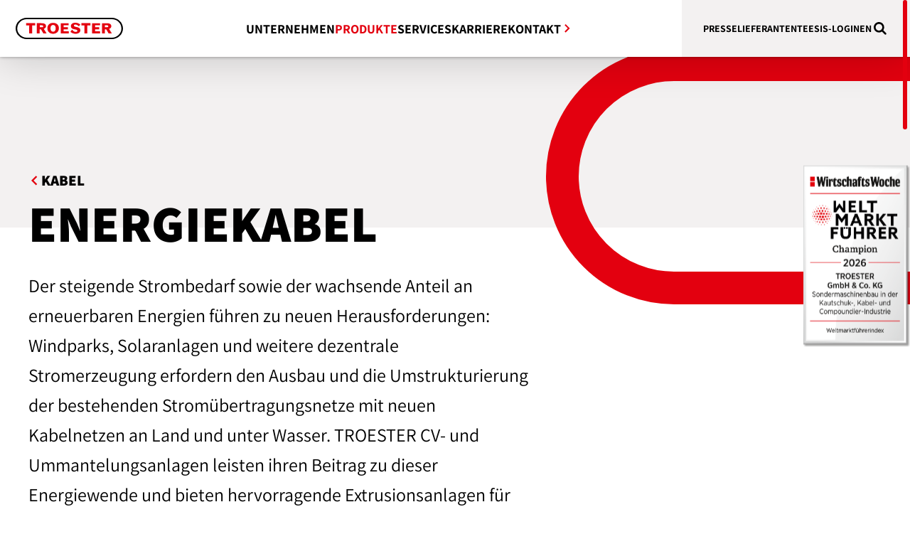

--- FILE ---
content_type: text/html; charset=UTF-8
request_url: https://www.troester.de/de/produkte/kabel/energie-und-stromkabel/
body_size: 11879
content:
<!doctype html>
<html class="no-js" lang="de-DE">

<head>
	<meta charset="UTF-8">
	<!--
    *   
    *   Development and Design by B&B. Markenagentur
    *   https://bundb.de
    *
    -->
	  







<!-- FAVICONS -->
<link rel="apple-touch-icon" sizes="180x180" href="https://www.troester.de/content/themes/bundb/assets/img/favicon/apple-touch-icon.png">
<link rel="icon" type="image/png" sizes="32x32" href="https://www.troester.de/content/themes/bundb/assets/img/favicon/favicon-32x32.png">
<link rel="icon" type="image/png" sizes="16x16" href="https://www.troester.de/content/themes/bundb/assets/img/favicon/favicon-16x16.png">
<link rel="manifest" href="https://www.troester.de/content/themes/bundb/assets/img/favicon/site.webmanifest">
<link rel="mask-icon" href="https://www.troester.de/content/themes/bundb/assets/img/favicon/safari-pinned-tab.svg" color="#1e2124">
<meta name="msapplication-TileColor" content="#1e2124">
<meta name="theme-color" content="#ffffff">
<link href="https://www.troester.de/content/themes/bundb/assets/img/favicon/favicon.ico" rel="shortcut icon">
<link href="https://www.troester.de/content/themes/bundb/assets/img/favicon/apple-touch-icon.png" rel="apple-touch-icon-precomposed"><meta name="viewport" content="width=device-width,initial-scale=1.0">
<!-- Primary Meta Tags -->
<meta name="title" content="Energiekabel | TROESTER">
<meta name="description" content="Error: there is no content in this description yet.">
<!-- Open Graph / Facebook -->
<meta property="og:locale" content="de_DE" />
<meta property="og:type" content="website">
<meta property="og:url" content="https://www.troester.de/de/produkte/kabel/energie-und-stromkabel/">
<meta property="og:title" content="Energiekabel | TROESTER">
<meta property="og:description" content="Error: there is no content in this description yet.">
<meta property="og:image" content="">
<!-- Twitter -->
<meta property="twitter:card" content="summary_large_image">
<meta property="twitter:url" content="https://www.troester.de/de/produkte/kabel/energie-und-stromkabel/">
<meta property="twitter:title" content="Energiekabel | TROESTER">
<meta property="twitter:description" content="Error: there is no content in this description yet.">
<meta property="twitter:image" content="">

<meta http-equiv="X-UA-Compatible" content="IE=edge">

<title>Energiekabel | TROESTER</title><meta name='robots' content='max-image-preview:large' />
<link rel="alternate" href="https://www.troester.de/products/cable/energy-and-power-cables/" hreflang="en" />
<link rel="alternate" href="https://www.troester.de/de/produkte/kabel/energie-und-stromkabel/" hreflang="de" />
<style id='wp-img-auto-sizes-contain-inline-css' type='text/css'>
img:is([sizes=auto i],[sizes^="auto," i]){contain-intrinsic-size:3000px 1500px}
/*# sourceURL=wp-img-auto-sizes-contain-inline-css */
</style>
<link rel='stylesheet' id='main.bundle-css' href='https://www.troester.de/content/themes/bundb/assets/dist/main.bundle.css?ver=1.2.4' type='text/css' media='all' />
<link rel="canonical" href="https://www.troester.de/de/produkte/kabel/energie-und-stromkabel/" />
    
    
<script type="application/ld+json">{"@context":"https://schema.org","@graph":[{"@type":"Place","@id":"https://www.troester.de#Place","address":{"@type":"PostalAddress","streetAddress":"","addressLocality":"","addressRegion":"","postalCode":"","addressCountry":""}},{"@type":["LocalBusiness","Organization"],"@id":"https://www.troester.de#organization","name":"","url":"https://www.troester.de/de/produkte/kabel/energie-und-stromkabel/","sameAs":[],"email":"","address":{"@type":"PostalAddress","streetAddress":"","addressLocality":"","addressRegion":"","postalCode":"","addressCountry":""},"logo":{"@type":"ImageObject","@id":"https://www.troester.de#logo","url":"","contentUrl":"","caption":"","inLanguage":"de-DE"},"geo":{"@type":"GeoCoordinates","latitude":"","longitude":""},"openingHours":[],"location":{"@id":"https://www.troester.de#Place"},"image":{"@id":"https://www.troester.de#logo"},"telephone":""},{"@type":"WebSite","@id":"https://www.troester.de#website","url":"https://www.troester.de","name":"","publisher":{"@id":"https://www.troester.de#organization"},"inLanguage":"de-DE","potentialAction":{"@type":"SearchAction","target":"https://www.troester.de/?s={search_term_string}","query-input":"required name=search_term_string"}},{"@type":"ImageObject","@id":"","url":"","width":1200,"height":630,"caption":"Share picture of","inLanguage":"de-DE"},{"@type":"AboutPage","@id":"https://www.troester.de/de/produkte/kabel/energie-und-stromkabel/#webpage","url":"https://www.troester.de/de/produkte/kabel/energie-und-stromkabel/","datePublished":"2022-03-29T11:07:58+02:00","dateModified":"2023-04-18T10:22:13+02:00","about":{"@id":"https://www.troester.de#organization"},"isPartOf":{"@id":"https://www.troester.de#website"},"primaryImageOfPage":{"@id":""},"inLanguage":"de-DE"},{"@type":"BlogPosting","headline":"Energiekabel","keywords":[],"datePublished":"2022-03-29T11:07:58+02:00","dateModified":"2023-04-18T10:22:13+02:00","articleSection":"Seiten","author":{"name":"","url":"https://www.troester.de"},"publisher":{"@id":"https://www.troester.de#organization"},"description":"Error: there is no content in this description yet.","name":"Energiekabel – ","@id":"https://www.troester.de/de/produkte/kabel/energie-und-stromkabel/#richSnippet","isPartOf":{"@id":"https://www.troester.de#webpage"},"image":{"@id":""},"mainEntityOfPage":{"@id":"https://www.troester.de/de/produkte/kabel/energie-und-stromkabel/#webpage"},"inLanguage":"de-DE"}]}</script>
	<!-- Matomo -->
	<script type="text/plain" data-category="analytics" data-service="matomo">
		var _paq = window._paq = window._paq || [];
	/* tracker methods like "setCustomDimension" should be called before "trackPageView" */
	_paq.push(['trackPageView']);
	_paq.push(['enableLinkTracking']);
	(function() {
		var u="//matomo.troester.de/";
		_paq.push(['setTrackerUrl', u+'matomo.php']);
		_paq.push(['setSiteId', '1']);
		var d=document, g=d.createElement('script'), s=d.getElementsByTagName('script')[0];
		g.async=true; g.src=u+'matomo.js'; s.parentNode.insertBefore(g,s);
	})();
	</script>
	<!-- End Matomo Code -->
<style id='global-styles-inline-css' type='text/css'>
:root{--wp--preset--aspect-ratio--square: 1;--wp--preset--aspect-ratio--4-3: 4/3;--wp--preset--aspect-ratio--3-4: 3/4;--wp--preset--aspect-ratio--3-2: 3/2;--wp--preset--aspect-ratio--2-3: 2/3;--wp--preset--aspect-ratio--16-9: 16/9;--wp--preset--aspect-ratio--9-16: 9/16;--wp--preset--color--black: #000000;--wp--preset--color--cyan-bluish-gray: #abb8c3;--wp--preset--color--white: #ffffff;--wp--preset--color--pale-pink: #f78da7;--wp--preset--color--vivid-red: #cf2e2e;--wp--preset--color--luminous-vivid-orange: #ff6900;--wp--preset--color--luminous-vivid-amber: #fcb900;--wp--preset--color--light-green-cyan: #7bdcb5;--wp--preset--color--vivid-green-cyan: #00d084;--wp--preset--color--pale-cyan-blue: #8ed1fc;--wp--preset--color--vivid-cyan-blue: #0693e3;--wp--preset--color--vivid-purple: #9b51e0;--wp--preset--gradient--vivid-cyan-blue-to-vivid-purple: linear-gradient(135deg,rgb(6,147,227) 0%,rgb(155,81,224) 100%);--wp--preset--gradient--light-green-cyan-to-vivid-green-cyan: linear-gradient(135deg,rgb(122,220,180) 0%,rgb(0,208,130) 100%);--wp--preset--gradient--luminous-vivid-amber-to-luminous-vivid-orange: linear-gradient(135deg,rgb(252,185,0) 0%,rgb(255,105,0) 100%);--wp--preset--gradient--luminous-vivid-orange-to-vivid-red: linear-gradient(135deg,rgb(255,105,0) 0%,rgb(207,46,46) 100%);--wp--preset--gradient--very-light-gray-to-cyan-bluish-gray: linear-gradient(135deg,rgb(238,238,238) 0%,rgb(169,184,195) 100%);--wp--preset--gradient--cool-to-warm-spectrum: linear-gradient(135deg,rgb(74,234,220) 0%,rgb(151,120,209) 20%,rgb(207,42,186) 40%,rgb(238,44,130) 60%,rgb(251,105,98) 80%,rgb(254,248,76) 100%);--wp--preset--gradient--blush-light-purple: linear-gradient(135deg,rgb(255,206,236) 0%,rgb(152,150,240) 100%);--wp--preset--gradient--blush-bordeaux: linear-gradient(135deg,rgb(254,205,165) 0%,rgb(254,45,45) 50%,rgb(107,0,62) 100%);--wp--preset--gradient--luminous-dusk: linear-gradient(135deg,rgb(255,203,112) 0%,rgb(199,81,192) 50%,rgb(65,88,208) 100%);--wp--preset--gradient--pale-ocean: linear-gradient(135deg,rgb(255,245,203) 0%,rgb(182,227,212) 50%,rgb(51,167,181) 100%);--wp--preset--gradient--electric-grass: linear-gradient(135deg,rgb(202,248,128) 0%,rgb(113,206,126) 100%);--wp--preset--gradient--midnight: linear-gradient(135deg,rgb(2,3,129) 0%,rgb(40,116,252) 100%);--wp--preset--font-size--small: 13px;--wp--preset--font-size--medium: 20px;--wp--preset--font-size--large: 36px;--wp--preset--font-size--x-large: 42px;--wp--preset--spacing--20: 0.44rem;--wp--preset--spacing--30: 0.67rem;--wp--preset--spacing--40: 1rem;--wp--preset--spacing--50: 1.5rem;--wp--preset--spacing--60: 2.25rem;--wp--preset--spacing--70: 3.38rem;--wp--preset--spacing--80: 5.06rem;--wp--preset--shadow--natural: 6px 6px 9px rgba(0, 0, 0, 0.2);--wp--preset--shadow--deep: 12px 12px 50px rgba(0, 0, 0, 0.4);--wp--preset--shadow--sharp: 6px 6px 0px rgba(0, 0, 0, 0.2);--wp--preset--shadow--outlined: 6px 6px 0px -3px rgb(255, 255, 255), 6px 6px rgb(0, 0, 0);--wp--preset--shadow--crisp: 6px 6px 0px rgb(0, 0, 0);}:where(.is-layout-flex){gap: 0.5em;}:where(.is-layout-grid){gap: 0.5em;}body .is-layout-flex{display: flex;}.is-layout-flex{flex-wrap: wrap;align-items: center;}.is-layout-flex > :is(*, div){margin: 0;}body .is-layout-grid{display: grid;}.is-layout-grid > :is(*, div){margin: 0;}:where(.wp-block-columns.is-layout-flex){gap: 2em;}:where(.wp-block-columns.is-layout-grid){gap: 2em;}:where(.wp-block-post-template.is-layout-flex){gap: 1.25em;}:where(.wp-block-post-template.is-layout-grid){gap: 1.25em;}.has-black-color{color: var(--wp--preset--color--black) !important;}.has-cyan-bluish-gray-color{color: var(--wp--preset--color--cyan-bluish-gray) !important;}.has-white-color{color: var(--wp--preset--color--white) !important;}.has-pale-pink-color{color: var(--wp--preset--color--pale-pink) !important;}.has-vivid-red-color{color: var(--wp--preset--color--vivid-red) !important;}.has-luminous-vivid-orange-color{color: var(--wp--preset--color--luminous-vivid-orange) !important;}.has-luminous-vivid-amber-color{color: var(--wp--preset--color--luminous-vivid-amber) !important;}.has-light-green-cyan-color{color: var(--wp--preset--color--light-green-cyan) !important;}.has-vivid-green-cyan-color{color: var(--wp--preset--color--vivid-green-cyan) !important;}.has-pale-cyan-blue-color{color: var(--wp--preset--color--pale-cyan-blue) !important;}.has-vivid-cyan-blue-color{color: var(--wp--preset--color--vivid-cyan-blue) !important;}.has-vivid-purple-color{color: var(--wp--preset--color--vivid-purple) !important;}.has-black-background-color{background-color: var(--wp--preset--color--black) !important;}.has-cyan-bluish-gray-background-color{background-color: var(--wp--preset--color--cyan-bluish-gray) !important;}.has-white-background-color{background-color: var(--wp--preset--color--white) !important;}.has-pale-pink-background-color{background-color: var(--wp--preset--color--pale-pink) !important;}.has-vivid-red-background-color{background-color: var(--wp--preset--color--vivid-red) !important;}.has-luminous-vivid-orange-background-color{background-color: var(--wp--preset--color--luminous-vivid-orange) !important;}.has-luminous-vivid-amber-background-color{background-color: var(--wp--preset--color--luminous-vivid-amber) !important;}.has-light-green-cyan-background-color{background-color: var(--wp--preset--color--light-green-cyan) !important;}.has-vivid-green-cyan-background-color{background-color: var(--wp--preset--color--vivid-green-cyan) !important;}.has-pale-cyan-blue-background-color{background-color: var(--wp--preset--color--pale-cyan-blue) !important;}.has-vivid-cyan-blue-background-color{background-color: var(--wp--preset--color--vivid-cyan-blue) !important;}.has-vivid-purple-background-color{background-color: var(--wp--preset--color--vivid-purple) !important;}.has-black-border-color{border-color: var(--wp--preset--color--black) !important;}.has-cyan-bluish-gray-border-color{border-color: var(--wp--preset--color--cyan-bluish-gray) !important;}.has-white-border-color{border-color: var(--wp--preset--color--white) !important;}.has-pale-pink-border-color{border-color: var(--wp--preset--color--pale-pink) !important;}.has-vivid-red-border-color{border-color: var(--wp--preset--color--vivid-red) !important;}.has-luminous-vivid-orange-border-color{border-color: var(--wp--preset--color--luminous-vivid-orange) !important;}.has-luminous-vivid-amber-border-color{border-color: var(--wp--preset--color--luminous-vivid-amber) !important;}.has-light-green-cyan-border-color{border-color: var(--wp--preset--color--light-green-cyan) !important;}.has-vivid-green-cyan-border-color{border-color: var(--wp--preset--color--vivid-green-cyan) !important;}.has-pale-cyan-blue-border-color{border-color: var(--wp--preset--color--pale-cyan-blue) !important;}.has-vivid-cyan-blue-border-color{border-color: var(--wp--preset--color--vivid-cyan-blue) !important;}.has-vivid-purple-border-color{border-color: var(--wp--preset--color--vivid-purple) !important;}.has-vivid-cyan-blue-to-vivid-purple-gradient-background{background: var(--wp--preset--gradient--vivid-cyan-blue-to-vivid-purple) !important;}.has-light-green-cyan-to-vivid-green-cyan-gradient-background{background: var(--wp--preset--gradient--light-green-cyan-to-vivid-green-cyan) !important;}.has-luminous-vivid-amber-to-luminous-vivid-orange-gradient-background{background: var(--wp--preset--gradient--luminous-vivid-amber-to-luminous-vivid-orange) !important;}.has-luminous-vivid-orange-to-vivid-red-gradient-background{background: var(--wp--preset--gradient--luminous-vivid-orange-to-vivid-red) !important;}.has-very-light-gray-to-cyan-bluish-gray-gradient-background{background: var(--wp--preset--gradient--very-light-gray-to-cyan-bluish-gray) !important;}.has-cool-to-warm-spectrum-gradient-background{background: var(--wp--preset--gradient--cool-to-warm-spectrum) !important;}.has-blush-light-purple-gradient-background{background: var(--wp--preset--gradient--blush-light-purple) !important;}.has-blush-bordeaux-gradient-background{background: var(--wp--preset--gradient--blush-bordeaux) !important;}.has-luminous-dusk-gradient-background{background: var(--wp--preset--gradient--luminous-dusk) !important;}.has-pale-ocean-gradient-background{background: var(--wp--preset--gradient--pale-ocean) !important;}.has-electric-grass-gradient-background{background: var(--wp--preset--gradient--electric-grass) !important;}.has-midnight-gradient-background{background: var(--wp--preset--gradient--midnight) !important;}.has-small-font-size{font-size: var(--wp--preset--font-size--small) !important;}.has-medium-font-size{font-size: var(--wp--preset--font-size--medium) !important;}.has-large-font-size{font-size: var(--wp--preset--font-size--large) !important;}.has-x-large-font-size{font-size: var(--wp--preset--font-size--x-large) !important;}
/*# sourceURL=global-styles-inline-css */
</style>
</head>


<!-- Badge Icon Start -->
<style>
	#floatingImage {
		position: fixed;
		right: 0;
		top: 50%;
		transform: translateY(-50%);
		transition: right 0.5s;
		width: 150px;
		z-index: 100;
	}

	/* Mobile Anpassungen */
	@media (max-width: 768px) {
		#floatingImage {
			top: auto;
			bottom: 10px;
			right: 0;
			transform: none;
			width: 100px;
		}
	}
</style>
<!-- Badge Icon End -->

<!-- Badge Icon JS Start -->
<script>
	document.addEventListener("scroll", function() {
		var image = document.getElementById('floatingImage');
		var isMobile = window.innerWidth <= 768;

		// Mobile: kleiner raus, Desktop: größer raus
		if (window.pageYOffset > 50) {
			image.style.right = isMobile ? '-110px' : '-150px';
		} else {
			image.style.right = '0';
		}
	});
</script>
<!-- Badge Icon JS Ende -->

<body data-parent=kabel  id="body--energiekabel"class="wp-singular page page-child parent-pageid-4596 wp-theme-bundb bundbmaster" >
	<!-- <body id=""  > -->
	<div id="floatingImage">
		<img src="https://www.troester.de/content/uploads/2025/11/WiWo_Weltmarktfuehrer_Champion2026_TROESTER_GmbH__Co_KG.png" alt="Weltmarktführer" style="width: 100%; height: auto;">
	</div>
	<header>
		<div class='header--container'>
			<div class="jg--logo">
				<a href="https://www.troester.de/de" rel="home">
					<figure>
<svg width="155" height="30" viewBox="0 0 155.02 30.8">
    <path fill="#fff" d="M1,15.4c0,8.49,6.26,14.4,15.18,14.4H138.84c8.92,0,15.18-5.91,15.18-14.4S147.76,1,138.84,1H16.18C7.26,1,1,6.91,1,15.4" transform="translate(0 0)"/>
    <g fill="#000"><path d="M16.18,2.08H138.85A13.55,13.55,0,0,1,152.73,15.4a13.55,13.55,0,0,1-13.88,13.32H16.18A13.55,13.55,0,0,1,2.29,15.4,13.55,13.55,0,0,1,16.18,2.08M0,15.4c0,8.49,7.26,15.4,16.18,15.4H138.85c8.91,0,16.17-6.91,16.17-15.4S147.76,0,138.85,0H16.18C7.26,0,0,6.91,0,15.4" transform="translate(0 0)"/></g>
    <path fill="#E3000F" d="M19.59,22.63h4.15V10.94h4.49V7.8h-13v3.14h4.41Zm73.79-13a11.72,11.72,0,0,0-6.9-2.54c-3.66,0-6.72,1.7-6.72,5,0,6.12,9.42,3.48,9.42,6.63,0,1.08-.78,1.67-2.65,1.67-2.28,0-3.65-1.7-5.13-3.19l-2.27,3.08c1.38,1.63,5.19,2.86,7.16,2.86,3.84,0,7.18-1.86,7.18-5,0-6.45-9.33-3.52-9.33-6.93,0-.75.3-1.41,2.34-1.41s4.23,1.9,4.89,2.59Zm16.94,13h11.59v-3.1h-7.3V16.64h6.11v-3h-6.11V10.87h7.21v-3h-11.5Zm-11,0h4.15V10.94H108V7.8h-13v3.14h4.41Zm-34.22,0H76.7v-3.1H69.4V16.64h6.12v-3H69.4V10.87h7.21v-3H65.11ZM34.79,10.87H37c1.68,0,2.81,0,2.81,1.47S38.5,13.7,36.91,13.7H34.79ZM30.53,22.59h4.06V16.71h2.07L40,22.59h4.67l-4-6.51c2.66-1.17,3.16-2.52,3.16-3.83,0-2.92-1.74-4.43-6.8-4.43H30.53Zm19.8-7.5c0-3.08,1.59-4.75,3.76-4.75s3.79,1.67,3.79,4.75c0,3.5-1.58,5-3.71,5-2.29,0-3.84-1.52-3.84-5Zm-4.5,0c0,4.59,3.1,8,8.26,8s8.34-3.46,8.34-8c0-5.3-4-7.75-8.34-7.75s-8.26,2.5-8.26,7.79Zm83-4.26H131c1.68,0,2.81,0,2.81,1.47s-1.28,1.36-2.87,1.36h-2.12Zm-4.07,11.76h4.07V16.75h2.07l3.36,5.88h4.67l-4-6.51c2.66-1.17,3.16-2.52,3.16-3.83,0-2.92-1.74-4.43-6.8-4.43h-6.55Z" transform="translate(0 0)"/>
</svg>
</figure>

				</a>
			</div>
			<div class="jg--hamburger">
				<div>
					<div id="hb--off"></div>
					<ul id="hb--on" style="list-style: none;">
						<li></li>
						<li></li>
						<li></li>
					</ul>
				</div>
			</div>
			<div class="navs" style="opacity:0">
				<div class="nav--back">Back</div>
					<nav id="nav--primary" role="navigation">
		<ul id="menu-de-primary" class="menu0"><li id="navmainid-4161" class="company"><a href="https://www.troester.de/de/unternehmen/">Unternehmen</a>
<ul class="sub-menu">
	<li id="navmainid-4163"><a href="https://www.troester.de/de/unternehmen/profil/">Profil</a>
	<ul class="sub-menu">
		<li id="navmainid-4170"><a href="https://www.troester.de/de/unternehmen/profil/fakten-geschichte/">Fakten &#038; Geschichte</a></li>
		<li id="navmainid-4175"><a href="https://www.troester.de/de/unternehmen/profil/nachhaltigkeit/">Nachhaltigkeit</a></li>
		<li id="navmainid-4178"><a href="https://www.troester.de/de/unternehmen/profil/engagement/">Engagement</a></li>
	</ul>
</li>
	<li id="navmainid-4181"><a href="https://www.troester.de/de/unternehmen/news/">News</a>
	<ul class="sub-menu">
		<li id="navmainid-2127" class="scrolltarget"><a href="/unternehmen/news/#s--news">News</a></li>
		<li id="navmainid-2128" class="scrolltarget"><a href="/unternehmen/news/#s--events">Veranstaltungen</a></li>
	</ul>
</li>
</ul>
</li>
<li id="navmainid-4187" class="products"><a href="https://www.troester.de/de/produkte/">Produkte</a>
<ul class="sub-menu">
	<li id="navmainid-4592"><a href="https://www.troester.de/de/produkte/kautschuk/">Kautschuk</a>
	<ul class="sub-menu">
		<li id="navmainid-4599"><a href="https://www.troester.de/de/produkte/kautschuk/reifen/">Reifen</a></li>
		<li id="navmainid-4605"><a href="https://www.troester.de/de/produkte/kautschuk/riemen-und-dichtungen/">Riemen und Dichtungen</a></li>
		<li id="navmainid-4622"><a href="https://www.troester.de/de/produkte/kautschuk/aufbereitung-filterung/">Aufbereitung / Filterung</a></li>
		<li id="navmainid-4608"><a href="https://www.troester.de/de/produkte/kautschuk/extrudierte-profile/">Extrudierte Profile</a></li>
		<li id="navmainid-4611"><a href="https://www.troester.de/de/produkte/kautschuk/schlaeuche/">Schläuche</a></li>
		<li id="navmainid-4614"><a href="https://www.troester.de/de/produkte/kautschuk/dachbahnen/">Dachbahnen</a></li>
		<li id="navmainid-4617"><a href="https://www.troester.de/de/produkte/kautschuk/medizinprodukte/">Medizinprodukte</a></li>
		<li id="navmainid-4620"><a href="https://www.troester.de/de/produkte/kautschuk/automatisierung/">Automatisierung</a></li>
	</ul>
</li>
	<li id="navmainid-4596"><a href="https://www.troester.de/de/produkte/kabel/">Kabel</a>
	<ul class="sub-menu">
		<li id="navmainid-4637"><a href="https://www.troester.de/de/produkte/kabel/automotiv-und-e-mobilitaet/">Fahrzeugleitungen/ e-Mobility</a></li>
		<li id="navmainid-4631"><a href="https://www.troester.de/de/produkte/kabel/baudraehte/">Installationsleitungen</a></li>
		<li id="navmainid-4640"><a href="https://www.troester.de/de/produkte/kabel/kabelmaschinen/">Kabelmaschinen</a></li>
		<li id="navmainid-4625"><a href="https://www.troester.de/de/produkte/kabel/energie-und-stromkabel/" aria-current="page">Energiekabel</a></li>
		<li id="navmainid-4628"><a href="https://www.troester.de/de/produkte/kabel/extrusionsausruestung/">Extrusion</a></li>
		<li id="navmainid-4634"><a href="https://www.troester.de/de/produkte/kabel/anlagensteuerung-und-automatisierung/">Anlagensteuerung und Automatisierung</a></li>
	</ul>
</li>
	<li id="navmainid-9766"><a href="https://www.troester.de/de/produkte/x-compound/">Compounding (X-Compound)</a>
	<ul class="sub-menu">
		<li id="navmainid-9771"><a href="https://www.troester.de/de/produkte/x-compound/anwendungen/kabelcompounds/">Kabelcompounds</a></li>
		<li id="navmainid-9773"><a href="https://www.troester.de/de/produkte/x-compound/anwendungen/kalanderbeschickung/">Kalanderbeschickung</a></li>
		<li id="navmainid-9777"><a href="https://www.troester.de/de/produkte/x-compound/anwendungen/pvc-compounds/">PVC Compounds</a></li>
		<li id="navmainid-9785"><a href="https://www.troester.de/de/produkte/x-compound/anwendungen/vinylbodenbelage/">Vinylbodenbeläge</a></li>
		<li id="navmainid-9779"><a href="https://www.troester.de/de/produkte/x-compound/anwendungen/kautschuk-und-elastomere/">Kautschuk und Elastomere</a></li>
		<li id="navmainid-9729"><a href="https://www.troester.de/products/x-compound/applications/masterbatches/">Masterbatches</a></li>
		<li id="navmainid-9783"><a href="https://www.troester.de/de/produkte/x-compound/anwendungen/duroplaste/">Duroplaste</a></li>
		<li id="navmainid-9781"><a href="https://www.troester.de/de/produkte/x-compound/anwendungen/spezialitaten/">Spezialitäten</a></li>
	</ul>
</li>
</ul>
</li>
<li id="navmainid-4190" class="service"><a href="https://www.troester.de/de/services/">Services</a>
<ul class="sub-menu">
	<li id="navmainid-4193" class="spareparts"><a href="https://www.troester.de/de/?page_id=4193">TEESIS</a></li>
	<li id="navmainid-4190"><a href="https://www.troester.de/de/services/">Services</a>
	<ul class="sub-menu">
		<li id="navmainid-4196"><a href="https://www.troester.de/de/services/aussendienst/">Außendienst</a></li>
		<li id="navmainid-4202"><a href="https://www.troester.de/de/services/digitaler-service/">Digitale Services</a></li>
		<li id="navmainid-4205"><a href="https://www.troester.de/de/services/upgrades-retrofit/">Upgrades &#038; Retrofit</a></li>
		<li id="navmainid-4199"><a href="https://www.troester.de/de/services/ersatzteile/">Ersatzteile</a></li>
	</ul>
</li>
</ul>
</li>
<li id="navmainid-4184" class="career navdirect"><a href="https://www.troester.de/de/karriere/">Karriere</a></li>
<li id="navmainid-4208" class="contact navdirect"><a href="https://www.troester.de/de/kontakt/">Kontakt</a></li>
</ul>
	<div class="nav--reference" style="position: absolute;">
	
		<div class="buttons btn0 arrow24">
		<a href="">
			<svg class="roundborder" version="1.1" xmlns="http://www.w3.org/2000/svg" xmlns:xlink="http://www.w3.org/1999/xlink"><rect></rect></svg>
			<span>explore</span>
			<figure class="icons">
<svg width="24px" height="24px" viewBox="0 0 24 24">
<g stroke="#E3000F" fill="none" stroke-width="3">
    <g>
        <polyline transform="translate(8.778175, 11.778175) rotate(-45.000000) translate(-8.778175, -11.778175) " points="3.27817459 17.2781746 14.2781746 17.2781746 14.2781746 6.27817459"></polyline>
    </g>
</g>
</svg>
</figure>		</a>
	</div>
	</div>

	<div class="nav--spareparts" style="position: absolute;">
		<p class="bodytext">TEESIS verbindet Ihre Maschinendokumentation mit dem elektronischen Ersatzteilkatalog von TROESTER.</p>
	<div class="buttons btn0 arrow24">
		<a target="_blank" href="https://www.troester-parts.de/index.php/m/ident/index/do/login/redirect/aHR0cHM6Ly93d3cudHJvZXN0ZXItcGFydHMuZGUvaW5kZXgucGhwLw%3D%3D">
			<svg class="roundborder" version="1.1" xmlns="http://www.w3.org/2000/svg" xmlns:xlink="http://www.w3.org/1999/xlink"><rect></rect></svg>
			<span>Teesis</span>
			<figure class="icons">
<svg width="24px" height="24px" viewBox="0 0 24 24">
<g stroke="#E3000F" fill="none" stroke-width="3">
    <g>
        <polyline transform="translate(8.778175, 11.778175) rotate(-45.000000) translate(-8.778175, -11.778175) " points="3.27817459 17.2781746 14.2781746 17.2781746 14.2781746 6.27817459"></polyline>
    </g>
</g>
</svg>
</figure>		</a>
	</div>
	</div>



	<div class="nav--xcompound" style="position: absolute;">
			<div class="buttons btn0 arrow24">
		<a target="_blank" href="http://www.x-compound.ch/startpage/">
			<svg class="roundborder" version="1.1" xmlns="http://www.w3.org/2000/svg" xmlns:xlink="http://www.w3.org/1999/xlink"><rect></rect></svg>
			<span>x-Compound</span>
			<figure class="icons">
<svg width="24px" height="24px" viewBox="0 0 24 24">
<g stroke="#E3000F" fill="none" stroke-width="3">
    <g>
        <polyline transform="translate(8.778175, 11.778175) rotate(-45.000000) translate(-8.778175, -11.778175) " points="3.27817459 17.2781746 14.2781746 17.2781746 14.2781746 6.27817459"></polyline>
    </g>
</g>
</svg>
</figure>		</a>
	</div>
	</div>


		
	<span class="nav--jobcount">0</span>


	</nav>



<nav id="nav--pside" role="navigation">
	<ul id="menu-de-primary-side" class="menu0"><li id="navmainid-4211" class="press"><a href="https://www.troester.de/de/presse/">Presse</a></li>
<li id="navmainid-4214" class="supplier"><a href="https://www.troester.de/de/lieferanten/">Lieferanten</a></li>
<li id="navmainid-2158" class="teesis"><a target="_blank" href="https://www.troester-parts.de/index.php/m/ident/index/do/login/redirect/aHR0cHM6Ly93d3cudHJvZXN0ZXItcGFydHMuZGUvaW5kZXgucGhwLw%3D%3D">Teesis-Login</a></li>
<li id="navmainid-2159"><a href="https://www.troester.de/products/cable/energy-and-power-cables/" hreflang="en-US" lang="en-US">En</a></li>
</ul>
	    <ul class="socialmedia--list">
                            <li>
                <a href="https://www.linkedin.com/company/troester-gmbh-&-co-kg/?originalSubdomain=de" target="_blank">
                <figure class="icons">
<svg width="24px" height="24px" viewBox="0 0 24 24">
<g stroke="none" stroke-width="1" fill="none">
    <g transform="translate(1.000000, 2.000000)" fill="#000000">
        <path d="M22,20 L17.1377,20 L17.1377,12.9692 C17.1377,11.128898 16.3771165,9.872575 14.7046095,9.872575 C13.4253295,9.872575 12.7138995,10.720369 12.382761,11.537427 C12.258584,11.8306975 12.277987,12.2392265 12.277987,12.6477555 L12.277987,20 L7.4609595,20 C7.4609595,20 7.523048,7.5456235 7.4609595,6.4135235 L12.277987,6.4135235 L12.277987,8.5458155 C12.562559,7.613498 14.1018345,6.282897 16.558208,6.282897 C19.605715,6.282897 22,8.2371775 22,12.445412 L22,20 L22,20 Z M2.589605,4.7140935 L2.5585605,4.7140935 C1.00635,4.7140935 0,3.675482 0,2.358968 C0,1.0168405 1.0361005,0 2.6193555,0 C4.201317,0 5.1740355,1.0142795 5.20508,2.355126 C5.20508,3.67164 4.201317,4.7140935 2.589605,4.7140935 L2.589605,4.7140935 L2.589605,4.7140935 Z M0.5549155,6.4135235 L4.8428975,6.4135235 L4.8428975,20 L0.5549155,20 L0.5549155,6.4135235 L0.5549155,6.4135235 Z"></path>
    </g>
</g>
</svg>
</figure>                </a>
            </li>
                                    <li>
                <a href="https://www.xing.com/pages/troestergmbh-co-kg" target="_blank">
                <figure class="icons">
<svg width="24px" height="24px" viewBox="0 0 24 24">
    <g stroke="none" stroke-width="1" fill="none">
        <path d="M17.6507555,2 C17.2204243,2 17.0339751,2.27083333 16.8791557,2.55 C16.8791557,2.55 10.6738952,13.57 10.4683017,13.9308333 C10.4807871,13.9508333 14.5626916,21.45 14.5626916,21.45 C14.7041932,21.7066667 14.9256015,22 15.3675859,22 L18.2425651,22 C18.4181935,22 18.5547009,21.935 18.6279488,21.8166667 C18.7020291,21.6908333 18.7020291,21.5283333 18.6204576,21.37 L14.5593621,13.94 C14.5560327,13.935 14.5560327,13.9266667 14.5593621,13.9216667 L20.9394188,2.63 C21.0184932,2.47083333 21.0201579,2.3075 20.944413,2.18416667 C20.8703327,2.065 20.73549,2 20.5623587,2 L17.6507555,2 Z M5.54820841,5.95 C5.37257998,5.95 5.22774894,6.01166667 5.15450107,6.13 C5.07958846,6.25416667 5.08957681,6.4125 5.17114831,6.5725 L7.11887598,9.9475 C7.12220543,9.95583333 7.12220543,9.96083333 7.11887598,9.965 L4.05994471,15.3758333 C3.97754084,15.5325 3.98253502,15.6933333 4.05994471,15.8166667 C4.1306955,15.935 4.25887928,16.0116667 4.43450772,16.0116667 L7.31531347,16.0116667 C7.74647712,16.0116667 7.95290295,15.7216667 8.1018958,15.4558333 L11.2099364,9.94833333 L9.23057901,6.48583333 C9.0874127,6.22333333 8.86933379,5.93666667 8.42984652,5.93666667 L5.54820841,5.93666667 L5.54820841,5.95 Z" fill="#000000"></path>
    </g>
</svg>
</figure>                </a>
            </li>
                  
        </ul>
	<ul class="footerpages">
      
<li>
    <div class="buttons">
    <a href="/de/datenschutzerklarung/" target="">
        <span>Datenschutzerklärung</span>
    </a> 
    </div>
</li>
              
<li>
    <div class="buttons">
    <a href="/de/impressum/" target="">
        <span>Impressum</span>
    </a> 
    </div>
</li>
            </ul></nav>			</div>
		</div>

		<div id="imgload">
			<figure class="icons">
<svg width="254px" height="126px" viewBox="0 0 254 126">
    <g stroke="none" stroke-width="1" fill="none">
        <rect stroke="#E3000F" stroke-width="24" x="12" y="12" width="230" height="102" rx="51"></rect>
    </g>
</svg>
</figure>		</div>

		<li class="search--magglass">
			<figure class="icons">
<svg width="24px" height="24px" viewBox="0 0 24 24">
<g stroke="none" stroke-width="1" fill="none" fill-rule="evenodd">
    <path d="M14.4900324,16.3756505 C13.3086441,17.1899147 11.8766644,17.6666667 10.3333333,17.6666667 C6.28324517,17.6666667 3,14.3834215 3,10.3333333 C3,6.28324517 6.28324517,3 10.3333333,3 C14.3834215,3 17.6666667,6.28324517 17.6666667,10.3333333 C17.6666667,11.8766644 17.1899147,13.3086441 16.3756505,14.4900324 L20.3333333,18.4477152 C20.8540324,18.9684143 20.8540324,19.8126343 20.3333333,20.3333333 C19.8126343,20.8540324 18.9684143,20.8540324 18.4477152,20.3333333 L14.4900324,16.3756505 L14.4900324,16.3756505 Z M10.3333333,15 C12.9106622,15 15,12.9106622 15,10.3333333 C15,7.75600451 12.9106622,5.66666667 10.3333333,5.66666667 C7.75600451,5.66666667 5.66666667,7.75600451 5.66666667,10.3333333 C5.66666667,12.9106622 7.75600451,15 10.3333333,15 Z" id="Shape" fill="#000000" fill-rule="nonzero"></path>
</g>
</svg>
</figure>		</li>
		
<div class="searchform">
    <div class="searchform--container">
        <form role="search" method="get" class="search-form" action="https://www.troester.de/de">
            <input id="search-field" type="search" class="search-field" value="" name="s" title="Search for:"/>
            <label class="search-field-label" for="search-field">Suchwort eingeben</label>
            <input type="submit" class="search-submit" id="search-submit" value="">
            <label class="screen-submit-magnifying" for="search-submit">
            <figure class="icons">
<svg width="24px" height="24px" viewBox="0 0 24 24">
<g stroke="none" stroke-width="1" fill="none" fill-rule="evenodd">
    <path d="M14.4900324,16.3756505 C13.3086441,17.1899147 11.8766644,17.6666667 10.3333333,17.6666667 C6.28324517,17.6666667 3,14.3834215 3,10.3333333 C3,6.28324517 6.28324517,3 10.3333333,3 C14.3834215,3 17.6666667,6.28324517 17.6666667,10.3333333 C17.6666667,11.8766644 17.1899147,13.3086441 16.3756505,14.4900324 L20.3333333,18.4477152 C20.8540324,18.9684143 20.8540324,19.8126343 20.3333333,20.3333333 C19.8126343,20.8540324 18.9684143,20.8540324 18.4477152,20.3333333 L14.4900324,16.3756505 L14.4900324,16.3756505 Z M10.3333333,15 C12.9106622,15 15,12.9106622 15,10.3333333 C15,7.75600451 12.9106622,5.66666667 10.3333333,5.66666667 C7.75600451,5.66666667 5.66666667,7.75600451 5.66666667,10.3333333 C5.66666667,12.9106622 7.75600451,15 10.3333333,15 Z" id="Shape" fill="#000000" fill-rule="nonzero"></path>
</g>
</svg>
</figure>            </label>
        </form>
    </div>
</div>	</header>


	



	<main role="main" class="load0 load1 load2"><!-- page.php -->
    
<!-- module.php -->



<section class="header--pages img--l noimg" parallax="9999">
    <div class="section--container">
        
        <article class="blocks">
                            <div class="symbol"><span></span></div>
                        <div class="block--contents">

                                                    <a class="backtopage " href="https://www.troester.de/de/produkte/kabel/">
                        <figure class="icons">
<svg width="24px" height="24px" viewBox="0 0 24 24">
<g stroke="#E3000F" fill="none" stroke-width="3">
    <g>
        <polyline transform="translate(8.778175, 11.778175) rotate(-45.000000) translate(-8.778175, -11.778175) " points="3.27817459 17.2781746 14.2781746 17.2781746 14.2781746 6.27817459"></polyline>
    </g>
</g>
</svg>
</figure>                        <span>Kabel</span>
                    </a>
                                
                <h1>Energiekabel</h1>
                                <p>Der steigende Strombedarf sowie der wachsende Anteil an erneuerbaren Energien führen zu neuen Herausforderungen: Windparks, Solaranlagen und weitere dezentrale Stromerzeugung erfordern den Ausbau und die Umstrukturierung der bestehenden Stromübertragungsnetze mit neuen Kabelnetzen an Land und unter Wasser. TROESTER CV- und Ummantelungsanlagen leisten ihren Beitrag zu dieser Energiewende und bieten hervorragende Extrusionsanlagen für diese Anforderungen.</p>
                

                            </div>
        </article>
    </div>

        
</section>

















<script>
// Override the default API call for career posts with filtered data
document.addEventListener('DOMContentLoaded', function() {
    // Store filtered posts globally for the load more functionality
    window.filteredCareerPosts = null;
    
    // Override the fetch for career posts
    const originalFetch = window.fetch;
    window.fetch = function(url, options) {
        if (url.includes('/wp-json/wp/v2/postcareer')) {
            // Return filtered posts instead of making API call
            return Promise.resolve({
                json: () => Promise.resolve(window.filteredCareerPosts)
            });
        }
        return originalFetch(url, options);
    };
});
</script>












































<script>
// Override the default API call for career posts with filtered data
document.addEventListener('DOMContentLoaded', function() {
    // Store filtered posts globally for the load more functionality
    window.filteredCareerPosts = null;
    
    // Override the fetch for career posts
    const originalFetch = window.fetch;
    window.fetch = function(url, options) {
        if (url.includes('/wp-json/wp/v2/postcareer')) {
            // Return filtered posts instead of making API call
            return Promise.resolve({
                json: () => Promise.resolve(window.filteredCareerPosts)
            });
        }
        return originalFetch(url, options);
    };
});
</script>






    
<section class="prod--3x" parallax="9999">
    <div class="section--container column">
        <article class="blocks">
            <div class="block--contents paddingleft">
                                <h2>Unsere Produkte</h2>
                            </div>
                
            
            <ul class="boxcontents list--a">
                        <li>
                
                <a href="https://www.troester.de/de/product/hv-ccv-lines-for-high-voltage-cables-2/">
                <figure class="setratio jg--lazyimg fitheight get16x9">
                <img 
                    data-src="https://www.troester.de/content/uploads/2022/05/HVCCV-big.png" 
                    width="1083"
                    height="609"
                    title="HVCCV-big"
                    alt=""
                    loading="lazy"
                />
                </figure>
                </a>
                
                <div class="headline">
                    <h3>
                    <div class="buttons btn1 arrow24">
                    <a href="https://www.troester.de/de/product/hv-ccv-lines-for-high-voltage-cables-2/">
                        <span>
                            HV-CCV-Anlagen für Hochspannungskabel                            <figure class="icons">
<svg width="24px" height="24px" viewBox="0 0 24 24">
<g stroke="#E3000F" fill="none" stroke-width="3">
    <g>
        <polyline transform="translate(8.778175, 11.778175) rotate(-45.000000) translate(-8.778175, -11.778175) " points="3.27817459 17.2781746 14.2781746 17.2781746 14.2781746 6.27817459"></polyline>
    </g>
</g>
</svg>
</figure>                        </span>
                    </a>
                    </div>
                    </h3>
                    <div class="contents list--a">
                    <ul>
<li>»TWINROT« System</li>
<li>»TROSS« System</li>
</ul>
                    </div>
                    <div class="buttons">
                        <a href="https://www.troester.de/de/product/hv-ccv-lines-for-high-voltage-cables-2/">
                            <span>Mehr erfahren</span>
                        </a>
                    </div>
                </div>
            </li>
                        <li>
                
                <a href="https://www.troester.de/de/product/mv-ccv-lines-for-medium-voltage-cables-2/">
                <figure class="setratio jg--lazyimg fitheight get16x9">
                <img 
                    data-src="https://www.troester.de/content/uploads/2022/04/MVCCV-big.png" 
                    width="1083"
                    height="609"
                    title="MVCCV-big"
                    alt=""
                    loading="lazy"
                />
                </figure>
                </a>
                
                <div class="headline">
                    <h3>
                    <div class="buttons btn1 arrow24">
                    <a href="https://www.troester.de/de/product/mv-ccv-lines-for-medium-voltage-cables-2/">
                        <span>
                            MV CCV-Anlagen für Mittelspannungskabel                            <figure class="icons">
<svg width="24px" height="24px" viewBox="0 0 24 24">
<g stroke="#E3000F" fill="none" stroke-width="3">
    <g>
        <polyline transform="translate(8.778175, 11.778175) rotate(-45.000000) translate(-8.778175, -11.778175) " points="3.27817459 17.2781746 14.2781746 17.2781746 14.2781746 6.27817459"></polyline>
    </g>
</g>
</svg>
</figure>                        </span>
                    </a>
                    </div>
                    </h3>
                    <div class="contents list--a">
                    <ul>
<li>Hohe Produktionsgeschwindigkeiten</li>
<li>Schnelle Produktwechsel</li>
<li>Verarbeitung von XLPE und EPR</li>
</ul>
                    </div>
                    <div class="buttons">
                        <a href="https://www.troester.de/de/product/mv-ccv-lines-for-medium-voltage-cables-2/">
                            <span>Mehr erfahren</span>
                        </a>
                    </div>
                </div>
            </li>
                        <li>
                
                <a href="https://www.troester.de/de/product/rubber-cv-lines-2/">
                <figure class="setratio jg--lazyimg fitheight get16x9">
                <img 
                    data-src="https://www.troester.de/content/uploads/2022/04/rubber-cv-big.png" 
                    width="1083"
                    height="609"
                    title="rubber-cv-big"
                    alt=""
                    loading="lazy"
                />
                </figure>
                </a>
                
                <div class="headline">
                    <h3>
                    <div class="buttons btn1 arrow24">
                    <a href="https://www.troester.de/de/product/rubber-cv-lines-2/">
                        <span>
                            Gummi-CV-Anlagen                            <figure class="icons">
<svg width="24px" height="24px" viewBox="0 0 24 24">
<g stroke="#E3000F" fill="none" stroke-width="3">
    <g>
        <polyline transform="translate(8.778175, 11.778175) rotate(-45.000000) translate(-8.778175, -11.778175) " points="3.27817459 17.2781746 14.2781746 17.2781746 14.2781746 6.27817459"></polyline>
    </g>
</g>
</svg>
</figure>                        </span>
                    </a>
                    </div>
                    </h3>
                    <div class="contents list--a">
                    <ul>
<li>Speziell entwickelte Gummi-Extruder</li>
<li>1, 2 und 3-Schicht-Extrusion</li>
<li>Kombinierte Gummi- und XLPE-Extrusionsanlagen</li>
</ul>
                    </div>
                    <div class="buttons">
                        <a href="https://www.troester.de/de/product/rubber-cv-lines-2/">
                            <span>Mehr erfahren</span>
                        </a>
                    </div>
                </div>
            </li>
                        <li>
                
                <a href="https://www.troester.de/de/product/sheathing-lines-2/">
                <figure class="setratio jg--lazyimg fitheight get16x9">
                <img 
                    data-src="https://www.troester.de/content/uploads/2022/04/sheating-lines-big.png" 
                    width="1083"
                    height="609"
                    title="sheating-lines-big"
                    alt=""
                    loading="lazy"
                />
                </figure>
                </a>
                
                <div class="headline">
                    <h3>
                    <div class="buttons btn1 arrow24">
                    <a href="https://www.troester.de/de/product/sheathing-lines-2/">
                        <span>
                            Ummantelungsanlagen                            <figure class="icons">
<svg width="24px" height="24px" viewBox="0 0 24 24">
<g stroke="#E3000F" fill="none" stroke-width="3">
    <g>
        <polyline transform="translate(8.778175, 11.778175) rotate(-45.000000) translate(-8.778175, -11.778175) " points="3.27817459 17.2781746 14.2781746 17.2781746 14.2781746 6.27817459"></polyline>
    </g>
</g>
</svg>
</figure>                        </span>
                    </a>
                    </div>
                    </h3>
                    <div class="contents list--a">
                    <ul>
<li>Schwerlast-Ausrüstung</li>
<li>Ummantelung von Land- und Unterseekabeln</li>
</ul>
                    </div>
                    <div class="buttons">
                        <a href="https://www.troester.de/de/product/sheathing-lines-2/">
                            <span>Mehr erfahren</span>
                        </a>
                    </div>
                </div>
            </li>
                        <li>
                
                <a href="https://www.troester.de/de/product/vcv-lines-for-high-and-extra-high-voltage-cables/">
                <figure class="setratio jg--lazyimg fitheight get16x9">
                <img 
                    data-src="https://www.troester.de/content/uploads/2022/04/VCV-big.png" 
                    width="1083"
                    height="609"
                    title="VCV-big"
                    alt=""
                    loading="lazy"
                />
                </figure>
                </a>
                
                <div class="headline">
                    <h3>
                    <div class="buttons btn1 arrow24">
                    <a href="https://www.troester.de/de/product/vcv-lines-for-high-and-extra-high-voltage-cables/">
                        <span>
                            HV-VCV-Anlagen für Hoch- und Höchstspannungskabel                            <figure class="icons">
<svg width="24px" height="24px" viewBox="0 0 24 24">
<g stroke="#E3000F" fill="none" stroke-width="3">
    <g>
        <polyline transform="translate(8.778175, 11.778175) rotate(-45.000000) translate(-8.778175, -11.778175) " points="3.27817459 17.2781746 14.2781746 17.2781746 14.2781746 6.27817459"></polyline>
    </g>
</g>
</svg>
</figure>                        </span>
                    </a>
                    </div>
                    </h3>
                    <div class="contents list--a">
                    <ul>
<li>Hervorragende Toleranzen</li>
<li>Lange und stabile Produktionsläufe</li>
<li>Innovative Anlagenkonzepte</li>
</ul>
                    </div>
                    <div class="buttons">
                        <a href="https://www.troester.de/de/product/vcv-lines-for-high-and-extra-high-voltage-cables/">
                            <span>Mehr erfahren</span>
                        </a>
                    </div>
                </div>
            </li>
                        </ul>
        </article>   

    </div>
</section>






















    
</main>

<footer>
    <div class="footer--container">
        
        <div class="navs">
            <nav id="nav--footer" role="navigation">
                <ul id="menu-de-footer" class="menu0"><li id="navmainid-4161"><a href="https://www.troester.de/de/unternehmen/">Unternehmen</a>
<ul class="sub-menu">
	<li id="navmainid-1109"><a href="https://www.troester.de/company/profil/">Profile</a></li>
	<li id="navmainid-4170"><a href="https://www.troester.de/de/unternehmen/profil/fakten-geschichte/">Fakten &#038; Geschichte</a></li>
	<li id="navmainid-4175"><a href="https://www.troester.de/de/unternehmen/profil/nachhaltigkeit/">Nachhaltigkeit</a></li>
	<li id="navmainid-4178"><a href="https://www.troester.de/de/unternehmen/profil/engagement/">Engagement</a></li>
	<li id="navmainid-4181"><a href="https://www.troester.de/de/unternehmen/news/">News</a></li>
	<li id="navmainid-4184"><a href="https://www.troester.de/de/karriere/">Karriere</a></li>
</ul>
</li>
<li id="navmainid-4187"><a href="https://www.troester.de/de/produkte/">Produkte</a>
<ul class="sub-menu">
	<li id="navmainid-4592"><a href="https://www.troester.de/de/produkte/kautschuk/">Kautschuk</a></li>
	<li id="navmainid-4596"><a href="https://www.troester.de/de/produkte/kabel/">Kabel</a></li>
	<li id="navmainid-9766"><a href="https://www.troester.de/de/produkte/x-compound/">Compounding (X-Compound)</a></li>
</ul>
</li>
<li id="navmainid-4190"><a href="https://www.troester.de/de/services/">Services</a>
<ul class="sub-menu">
	<li id="navmainid-4196"><a href="https://www.troester.de/de/services/aussendienst/">Außendienst</a></li>
	<li id="navmainid-4202"><a href="https://www.troester.de/de/services/digitaler-service/">Digitale Services</a></li>
	<li id="navmainid-4205"><a href="https://www.troester.de/de/services/upgrades-retrofit/">Upgrades &#038; Retrofit</a></li>
	<li id="navmainid-4199"><a href="https://www.troester.de/de/services/ersatzteile/">Ersatzteile</a></li>
</ul>
</li>
</ul>            </nav>
            <nav id="nav--fside" role="navigation">
                <ul id="menu-de-footer-side" class="menu0"><li id="navmainid-4211"><a href="https://www.troester.de/de/presse/">Presse</a></li>
<li id="navmainid-4214"><a href="https://www.troester.de/de/lieferanten/">Lieferanten</a></li>
<li id="navmainid-2179"><a target="_blank" href="https://www.troester-parts.de/index.php/m/ident/index/do/login/redirect/aHR0cHM6Ly93d3cudHJvZXN0ZXItcGFydHMuZGUvaW5kZXgucGhwLw%3D%3D">Login Teesis</a></li>
<li id="navmainid-4208"><a href="https://www.troester.de/de/kontakt/">Kontakt</a></li>
<li id="navmainid-2180" class="language"><a href="#">Sprache</a>
<ul class="sub-menu">
	<li id="navmainid-2178"><a href="https://www.troester.de/products/cable/energy-and-power-cables/" hreflang="en-US" lang="en-US">En</a></li>
</ul>
</li>
</ul>            </nav>
        </div>
                <div class="footer--text">
        <div class="bg--grey">
            <span></span>
        </div>
        <div class="jg--logo">
            <a href="https://www.troester.de/de" rel="home">
            <figure>
<svg width="155" height="30" viewBox="0 0 155.02 30.8">
    <path fill="#fff" d="M1,15.4c0,8.49,6.26,14.4,15.18,14.4H138.84c8.92,0,15.18-5.91,15.18-14.4S147.76,1,138.84,1H16.18C7.26,1,1,6.91,1,15.4" transform="translate(0 0)"/>
    <g fill="#000"><path d="M16.18,2.08H138.85A13.55,13.55,0,0,1,152.73,15.4a13.55,13.55,0,0,1-13.88,13.32H16.18A13.55,13.55,0,0,1,2.29,15.4,13.55,13.55,0,0,1,16.18,2.08M0,15.4c0,8.49,7.26,15.4,16.18,15.4H138.85c8.91,0,16.17-6.91,16.17-15.4S147.76,0,138.85,0H16.18C7.26,0,0,6.91,0,15.4" transform="translate(0 0)"/></g>
    <path fill="#E3000F" d="M19.59,22.63h4.15V10.94h4.49V7.8h-13v3.14h4.41Zm73.79-13a11.72,11.72,0,0,0-6.9-2.54c-3.66,0-6.72,1.7-6.72,5,0,6.12,9.42,3.48,9.42,6.63,0,1.08-.78,1.67-2.65,1.67-2.28,0-3.65-1.7-5.13-3.19l-2.27,3.08c1.38,1.63,5.19,2.86,7.16,2.86,3.84,0,7.18-1.86,7.18-5,0-6.45-9.33-3.52-9.33-6.93,0-.75.3-1.41,2.34-1.41s4.23,1.9,4.89,2.59Zm16.94,13h11.59v-3.1h-7.3V16.64h6.11v-3h-6.11V10.87h7.21v-3h-11.5Zm-11,0h4.15V10.94H108V7.8h-13v3.14h4.41Zm-34.22,0H76.7v-3.1H69.4V16.64h6.12v-3H69.4V10.87h7.21v-3H65.11ZM34.79,10.87H37c1.68,0,2.81,0,2.81,1.47S38.5,13.7,36.91,13.7H34.79ZM30.53,22.59h4.06V16.71h2.07L40,22.59h4.67l-4-6.51c2.66-1.17,3.16-2.52,3.16-3.83,0-2.92-1.74-4.43-6.8-4.43H30.53Zm19.8-7.5c0-3.08,1.59-4.75,3.76-4.75s3.79,1.67,3.79,4.75c0,3.5-1.58,5-3.71,5-2.29,0-3.84-1.52-3.84-5Zm-4.5,0c0,4.59,3.1,8,8.26,8s8.34-3.46,8.34-8c0-5.3-4-7.75-8.34-7.75s-8.26,2.5-8.26,7.79Zm83-4.26H131c1.68,0,2.81,0,2.81,1.47s-1.28,1.36-2.87,1.36h-2.12Zm-4.07,11.76h4.07V16.75h2.07l3.36,5.88h4.67l-4-6.51c2.66-1.17,3.16-2.52,3.16-3.83,0-2.92-1.74-4.43-6.8-4.43h-6.55Z" transform="translate(0 0)"/>
</svg>
</figure>

			</a>
        </div>
         <p>Excellence in Extrusion.</p>    </div>




<div class="info--list">
    <p class="copyright">TROESTER - &copy; 2026</p>
    <div class="general">
            <ul class="socialmedia--list">
                            <li>
                <a href="https://www.linkedin.com/company/troester-gmbh-&-co-kg/?originalSubdomain=de" target="_blank">
                <figure class="icons">
<svg width="24px" height="24px" viewBox="0 0 24 24">
<g stroke="none" stroke-width="1" fill="none">
    <g transform="translate(1.000000, 2.000000)" fill="#000000">
        <path d="M22,20 L17.1377,20 L17.1377,12.9692 C17.1377,11.128898 16.3771165,9.872575 14.7046095,9.872575 C13.4253295,9.872575 12.7138995,10.720369 12.382761,11.537427 C12.258584,11.8306975 12.277987,12.2392265 12.277987,12.6477555 L12.277987,20 L7.4609595,20 C7.4609595,20 7.523048,7.5456235 7.4609595,6.4135235 L12.277987,6.4135235 L12.277987,8.5458155 C12.562559,7.613498 14.1018345,6.282897 16.558208,6.282897 C19.605715,6.282897 22,8.2371775 22,12.445412 L22,20 L22,20 Z M2.589605,4.7140935 L2.5585605,4.7140935 C1.00635,4.7140935 0,3.675482 0,2.358968 C0,1.0168405 1.0361005,0 2.6193555,0 C4.201317,0 5.1740355,1.0142795 5.20508,2.355126 C5.20508,3.67164 4.201317,4.7140935 2.589605,4.7140935 L2.589605,4.7140935 L2.589605,4.7140935 Z M0.5549155,6.4135235 L4.8428975,6.4135235 L4.8428975,20 L0.5549155,20 L0.5549155,6.4135235 L0.5549155,6.4135235 Z"></path>
    </g>
</g>
</svg>
</figure>                </a>
            </li>
                                    <li>
                <a href="https://www.xing.com/pages/troestergmbh-co-kg" target="_blank">
                <figure class="icons">
<svg width="24px" height="24px" viewBox="0 0 24 24">
    <g stroke="none" stroke-width="1" fill="none">
        <path d="M17.6507555,2 C17.2204243,2 17.0339751,2.27083333 16.8791557,2.55 C16.8791557,2.55 10.6738952,13.57 10.4683017,13.9308333 C10.4807871,13.9508333 14.5626916,21.45 14.5626916,21.45 C14.7041932,21.7066667 14.9256015,22 15.3675859,22 L18.2425651,22 C18.4181935,22 18.5547009,21.935 18.6279488,21.8166667 C18.7020291,21.6908333 18.7020291,21.5283333 18.6204576,21.37 L14.5593621,13.94 C14.5560327,13.935 14.5560327,13.9266667 14.5593621,13.9216667 L20.9394188,2.63 C21.0184932,2.47083333 21.0201579,2.3075 20.944413,2.18416667 C20.8703327,2.065 20.73549,2 20.5623587,2 L17.6507555,2 Z M5.54820841,5.95 C5.37257998,5.95 5.22774894,6.01166667 5.15450107,6.13 C5.07958846,6.25416667 5.08957681,6.4125 5.17114831,6.5725 L7.11887598,9.9475 C7.12220543,9.95583333 7.12220543,9.96083333 7.11887598,9.965 L4.05994471,15.3758333 C3.97754084,15.5325 3.98253502,15.6933333 4.05994471,15.8166667 C4.1306955,15.935 4.25887928,16.0116667 4.43450772,16.0116667 L7.31531347,16.0116667 C7.74647712,16.0116667 7.95290295,15.7216667 8.1018958,15.4558333 L11.2099364,9.94833333 L9.23057901,6.48583333 C9.0874127,6.22333333 8.86933379,5.93666667 8.42984652,5.93666667 L5.54820841,5.93666667 L5.54820841,5.95 Z" fill="#000000"></path>
    </g>
</svg>
</figure>                </a>
            </li>
                  
        </ul>
        <ul class="footerpages">
      
<li>
    <div class="buttons">
    <a href="/de/datenschutzerklarung/" target="">
        <span>Datenschutzerklärung</span>
    </a> 
    </div>
</li>
              
<li>
    <div class="buttons">
    <a href="/de/impressum/" target="">
        <span>Impressum</span>
    </a> 
    </div>
</li>
            </ul>    </div>
</div>    </div>
</footer>
<script type="speculationrules">
{"prefetch":[{"source":"document","where":{"and":[{"href_matches":"/*"},{"not":{"href_matches":["/wp/wp-*.php","/wp/wp-admin/*","/content/uploads/*","/content/*","/content/plugins/*","/content/themes/bundb/*","/*\\?(.+)"]}},{"not":{"selector_matches":"a[rel~=\"nofollow\"]"}},{"not":{"selector_matches":".no-prefetch, .no-prefetch a"}}]},"eagerness":"conservative"}]}
</script>
<script type="text/javascript" id="pll_cookie_script-js-after">
/* <![CDATA[ */
(function() {
				var expirationDate = new Date();
				expirationDate.setTime( expirationDate.getTime() + 31536000 * 1000 );
				document.cookie = "pll_language=de; expires=" + expirationDate.toUTCString() + "; path=/; secure; SameSite=Lax";
			}());

//# sourceURL=pll_cookie_script-js-after
/* ]]> */
</script>
<script type="module" defer src="https://www.troester.de/content/themes/bundb/assets/dist/main.bundle.js?ver=1.2.4"></script><script>
    window.addEventListener('load', function() {
        var careerMenuItem = document.getElementById('navmainid-1120');
        if (careerMenuItem) {
            careerMenuItem.classList.add('navdirect');
        }
    });
</script>
<!-- GSAP & ScrollTrigger (mit defer für bessere Performance) -->
<script src="https://www.troester.de/content/themes/bundb/assets/gsap/gsap.min.js" defer></script>
<script src="https://www.troester.de/content/themes/bundb/assets/gsap/ScrollTrigger.min.js" defer></script>
<script src="https://www.troester.de/content/themes/bundb/assets/gsap/grid.js" defer></script>
</body>
</html>



<!--
Performance optimized by W3 Total Cache. Learn more: https://www.boldgrid.com/w3-total-cache/?utm_source=w3tc&utm_medium=footer_comment&utm_campaign=free_plugin

Page Caching using Disk: Enhanced 
Database Caching 266/498 queries in 0.088 seconds using Disk

Served from: www.troester.de @ 2026-01-19 00:07:50 by W3 Total Cache
-->

--- FILE ---
content_type: text/css
request_url: https://www.troester.de/content/themes/bundb/assets/dist/main.bundle.css?ver=1.2.4
body_size: 47236
content:
@charset "UTF-8"; /*!
* 
*
* Built with love by B&B. Markenagentur
*
* http://bundb.de
*

Theme Name: BundB Themen
Theme URI: http://bundb.de
Description: Development and Theme Design by B&B. Markenagentur
Version: 2.0.0
Author: B&B. Markenagentur
Author URI: http://bundb.de

License: MIT
License URI: http://opensource.org/licenses/mit-license.php
*/
#cc-main {
  background: transparent;
  color: var(--cc-primary-color);
  font-family: var(--cc-font-family);
  font-size: 16px;
  font-weight: 400;
  -webkit-font-smoothing: antialiased;
  -moz-osx-font-smoothing: grayscale;
  line-height: 1.15;
  position: relative;
  text-rendering: optimizeLegibility;
  -webkit-text-size-adjust: 100%;
  position: fixed;
  z-index: var(--cc-z-index);
}
#cc-main :after,
#cc-main :before,
#cc-main a,
#cc-main button,
#cc-main div,
#cc-main h2,
#cc-main input,
#cc-main p,
#cc-main span {
  all: unset;
  box-sizing: border-box;
}
#cc-main .pm__badge,
#cc-main button {
  all: initial;
  box-sizing: border-box;
  color: unset;
  visibility: unset;
}
#cc-main .pm__badge,
#cc-main a,
#cc-main button,
#cc-main input {
  -webkit-appearance: none;
  -moz-appearance: none;
  appearance: none;
  cursor: pointer;
  font-family: inherit;
  font-size: 100%;
  line-height: normal;
  margin: 0;
  outline: revert;
  outline-offset: 2px;
  overflow: hidden;
}
#cc-main table,
#cc-main tbody,
#cc-main td,
#cc-main th,
#cc-main thead,
#cc-main tr {
  all: revert;
  color: inherit;
  font-family: inherit;
  font-size: inherit;
  font-weight: inherit;
}
:root {
  --cc-font-family: -apple-system, BlinkMacSystemFont, "Segoe UI", Roboto,
    Helvetica, Arial, sans-serif, "Apple Color Emoji", "Segoe UI Emoji",
    "Segoe UI Symbol";
  --cc-modal-border-radius: 0.5rem;
  --cc-btn-border-radius: 0.4rem;
  --cc-modal-transition-duration: 0.25s;
  --cc-link-color: var(--cc-btn-primary-bg);
  --cc-modal-margin: 1rem;
  --cc-z-index: 2147483647;
  --cc-bg: #fff;
  --cc-primary-color: #2c2f31;
  --cc-secondary-color: #5e6266;
  --cc-btn-primary-bg: #30363c;
  --cc-btn-primary-color: #fff;
  --cc-btn-primary-border-color: var(--cc-btn-primary-bg);
  --cc-btn-primary-hover-bg: #000;
  --cc-btn-primary-hover-color: #fff;
  --cc-btn-primary-hover-border-color: var(--cc-btn-primary-hover-bg);
  --cc-btn-secondary-bg: #eaeff2;
  --cc-btn-secondary-color: var(--cc-primary-color);
  --cc-btn-secondary-border-color: var(--cc-btn-secondary-bg);
  --cc-btn-secondary-hover-bg: #d4dae0;
  --cc-btn-secondary-hover-color: #000;
  --cc-btn-secondary-hover-border-color: #d4dae0;
  --cc-separator-border-color: #f0f4f7;
  --cc-toggle-on-bg: var(--cc-btn-primary-bg);
  --cc-toggle-off-bg: #667481;
  --cc-toggle-on-knob-bg: #fff;
  --cc-toggle-off-knob-bg: var(--cc-toggle-on-knob-bg);
  --cc-toggle-enabled-icon-color: var(--cc-bg);
  --cc-toggle-disabled-icon-color: var(--cc-bg);
  --cc-toggle-readonly-bg: #d5dee2;
  --cc-toggle-readonly-knob-bg: #fff;
  --cc-toggle-readonly-knob-icon-color: var(--cc-toggle-readonly-bg);
  --cc-section-category-border: var(--cc-cookie-category-block-bg);
  --cc-cookie-category-block-bg: #f0f4f7;
  --cc-cookie-category-block-border: #f0f4f7;
  --cc-cookie-category-block-hover-bg: #e9eff4;
  --cc-cookie-category-block-hover-border: #e9eff4;
  --cc-cookie-category-expanded-block-bg: transparent;
  --cc-cookie-category-expanded-block-hover-bg: #dee4e9;
  --cc-overlay-bg: rgba(0, 0, 0, 0.65);
  --cc-webkit-scrollbar-bg: var(--cc-section-category-border);
  --cc-webkit-scrollbar-hover-bg: var(--cc-btn-primary-hover-bg);
  --cc-footer-bg: var(--cc-btn-secondary-bg);
  --cc-footer-color: var(--cc-secondary-color);
  --cc-footer-border-color: #e4eaed;
  --cc-pm-toggle-border-radius: 4em;
}
#cc-main.cc--rtl {
  direction: rtl;
}
#cc-main .cm__title,
#cc-main a,
#cc-main b,
#cc-main em,
#cc-main strong {
  font-weight: 600;
}
#cc-main button > span {
  pointer-events: none;
}
#cc-main .cc__link,
#cc-main a {
  background-image: linear-gradient(currentColor, currentColor);
  background-position: 0 100%;
  background-repeat: no-repeat;
  background-size: 0 1px;
  font-weight: 600;
  position: relative;
  transition: background-size 0.25s, color 0.25s ease;
}
#cc-main .cc__link:hover,
#cc-main a:hover {
  background-size: 100% 1px;
  color: var(--cc-primary-color);
}
#cc-main .cc__link {
  color: var(--cc-link-color);
}
#cc-main .cm__desc,
#cc-main .pm__body {
  overscroll-behavior: auto contain;
  scrollbar-width: thin;
}
@media screen and (min-width: 640px) {
  #cc-main ::-webkit-scrollbar,
  #cc-main ::-webkit-scrollbar-thumb,
  #cc-main ::-webkit-scrollbar-track {
    all: revert;
  }
  #cc-main ::-webkit-scrollbar-thumb {
    -webkit-background-clip: padding-box;
    background-clip: padding-box;
    background: var(--cc-toggle-readonly-bg);
    border: 0.25rem solid var(--cc-bg);
    border-radius: 1rem;
  }
  #cc-main ::-webkit-scrollbar-thumb:hover {
    background: var(--cc-toggle-off-bg);
  }
  #cc-main ::-webkit-scrollbar {
    background: transparent;
    width: 12px;
  }
}
html.disable--interaction.show--consent,
html.disable--interaction.show--consent body {
  height: auto !important;
  overflow: hidden !important;
}
@media (prefers-reduced-motion) {
  #cc-main {
    --cc-modal-transition-duration: 0s;
  }
}
.cc--darkmode {
  --cc-bg: #161a1c;
  --cc-primary-color: #ebf3f6;
  --cc-secondary-color: #aebbc5;
  --cc-btn-primary-bg: #c2d0e0;
  --cc-btn-primary-color: var(--cc-bg);
  --cc-btn-primary-border-color: var(--cc-btn-primary-bg);
  --cc-btn-primary-hover-bg: #98a7b6;
  --cc-btn-primary-hover-color: #000;
  --cc-btn-primary-hover-border-color: var(--cc-btn-primary-hover-bg);
  --cc-btn-secondary-bg: #242c31;
  --cc-btn-secondary-color: var(--cc-primary-color);
  --cc-btn-secondary-border-color: var(--cc-btn-secondary-bg);
  --cc-btn-secondary-hover-bg: #353d43;
  --cc-btn-secondary-hover-color: #fff;
  --cc-btn-secondary-hover-border-color: var(--cc-btn-secondary-hover-bg);
  --cc-separator-border-color: #222a30;
  --cc-toggle-on-bg: var(--cc-btn-primary-bg);
  --cc-toggle-off-bg: #525f6b;
  --cc-toggle-on-knob-bg: var(--cc-btn-primary-color);
  --cc-toggle-off-knob-bg: var(--cc-btn-primary-color);
  --cc-toggle-enabled-icon-color: var(--cc-btn-primary-color);
  --cc-toggle-disabled-icon-color: var(--cc-btn-primary-color);
  --cc-toggle-readonly-bg: #343e45;
  --cc-toggle-readonly-knob-bg: #5f6b72;
  --cc-toggle-readonly-knob-icon-color: var(--cc-toggle-readonly-bg);
  --cc-section-category-border: #1e2428;
  --cc-cookie-category-block-bg: #1e2428;
  --cc-cookie-category-block-border: var(--cc-section-category-border);
  --cc-cookie-category-block-hover-bg: #242c31;
  --cc-cookie-category-block-hover-border: #232a2f;
  --cc-cookie-category-expanded-block-bg: transparent;
  --cc-cookie-category-expanded-block-hover-bg: var(--cc-toggle-readonly-bg);
  --cc-overlay-bg: rgba(0, 0, 0, 0.65);
  --cc-webkit-scrollbar-bg: var(--cc-section-category-border);
  --cc-webkit-scrollbar-hover-bg: var(--cc-btn-primary-hover-bg);
  --cc-footer-bg: #0c0e0f;
  --cc-footer-color: var(--cc-secondary-color);
  --cc-footer-border-color: #060809;
}
.cc--darkmode #cc-main {
  color-scheme: dark;
}
#cc-main .cm {
  background: var(--cc-bg);
  border-radius: var(--cc-modal-border-radius);
  box-shadow: 0 0.625em 1.875em #0000024d;
  display: flex;
  flex-direction: column;
  max-width: 24rem;
  opacity: 0;
  overflow: hidden;
  position: fixed;
  transform: translateY(1.6em);
  visibility: hidden;
  z-index: 1;
}
#cc-main .cm--top {
  top: var(--cc-modal-margin);
}
#cc-main .cm--middle {
  top: 50%;
  transform: translateY(calc(-50% + 1.6em));
}
#cc-main .cm--bottom {
  bottom: var(--cc-modal-margin);
}
#cc-main .cm--center {
  left: var(--cc-modal-margin);
  margin: 0 auto;
  right: var(--cc-modal-margin);
  width: unset;
}
#cc-main .cm--left {
  left: var(--cc-modal-margin);
  margin-right: var(--cc-modal-margin);
}
#cc-main .cm--right {
  margin-left: var(--cc-modal-margin);
  right: var(--cc-modal-margin);
}
#cc-main .cm__body {
  display: flex;
  flex-direction: column;
  justify-content: space-between;
  position: relative;
}
#cc-main .cm__btns,
#cc-main .cm__links {
  padding: 1rem 1.3rem;
  width: unset;
}
#cc-main .cm__texts {
  display: flex;
  flex: 1;
  flex-direction: column;
  justify-content: center;
  padding: 1rem 0 0;
}
#cc-main .cm__desc,
#cc-main .cm__title {
  padding: 0 1.3rem;
}
#cc-main .cm__title {
  font-size: 1.05em;
}
#cc-main .cm__title + .cm__desc {
  margin-top: 1.1em;
}
#cc-main .cm__desc {
  color: var(--cc-secondary-color);
  font-size: 0.9em;
  line-height: 1.5;
  max-height: 40vh;
  overflow-x: visible;
  overflow-y: auto;
  padding-bottom: 1em;
}
#cc-main .cm__btns {
  border-top: 1px solid var(--cc-separator-border-color);
  display: flex;
  flex-direction: column;
  justify-content: center;
}
#cc-main .cm__btn-group {
  display: grid;
  grid-auto-columns: minmax(0, 1fr);
}
#cc-main .cm__btn + .cm__btn,
#cc-main .cm__btn-group + .cm__btn-group {
  margin-top: 0.375rem;
}
#cc-main .cm--flip .cm__btn + .cm__btn,
#cc-main .cm--flip .cm__btn-group + .cm__btn-group {
  margin-bottom: 0.375rem;
  margin-top: 0;
}
#cc-main .cm--inline .cm__btn + .cm__btn {
  margin-left: 0.375rem;
  margin-top: 0;
}
#cc-main .cm--inline.cm--flip .cm__btn + .cm__btn {
  margin-bottom: 0;
  margin-left: 0;
  margin-right: 0.375rem;
}
#cc-main .cm--inline.cm--flip .cm__btn-group + .cm__btn-group {
  margin-bottom: 0.375rem;
  margin-right: 0;
}
#cc-main .cm--wide .cm__btn + .cm__btn,
#cc-main .cm--wide .cm__btn-group + .cm__btn-group {
  margin-left: 0.375rem;
  margin-top: 0;
}
#cc-main .cm--wide.cm--flip .cm__btn + .cm__btn,
#cc-main .cm--wide.cm--flip .cm__btn-group + .cm__btn-group {
  margin-bottom: 0;
  margin-right: 0.375rem;
}
#cc-main .cm--bar:not(.cm--inline) .cm__btn-group--uneven,
#cc-main .cm--wide .cm__btn-group--uneven {
  display: flex;
  flex: 1;
  justify-content: space-between;
}
#cc-main .cm--bar:not(.cm--inline).cm--flip .cm__btn-group--uneven,
#cc-main .cm--wide.cm--flip .cm__btn-group--uneven {
  flex-direction: row-reverse;
}
#cc-main .cm__btn {
  background: var(--cc-btn-primary-bg);
  border: 1px solid var(--cc-btn-primary-border-color);
  border-radius: var(--cc-btn-border-radius);
  color: var(--cc-btn-primary-color);
  font-size: 0.82em;
  font-weight: 600;
  min-height: 42px;
  padding: 0.5em 1em;
  text-align: center;
}
#cc-main .cm__btn:hover {
  background: var(--cc-btn-primary-hover-bg);
  border-color: var(--cc-btn-primary-hover-border-color);
  color: var(--cc-btn-primary-hover-color);
}
#cc-main .cm__btn--secondary {
  background: var(--cc-btn-secondary-bg);
  border-color: var(--cc-btn-secondary-border-color);
  color: var(--cc-btn-secondary-color);
}
#cc-main .cm__btn--secondary:hover {
  background: var(--cc-btn-secondary-hover-bg);
  border-color: var(--cc-btn-secondary-hover-border-color);
  color: var(--cc-btn-secondary-hover-color);
}
#cc-main .cm__btn--close {
  border-radius: 0;
  border-bottom-left-radius: var(--cc-btn-border-radius);
  border-right: none;
  border-top: none;
  display: none;
  font-size: 1em;
  height: 42px;
  min-width: auto !important;
  overflow: hidden;
  padding: 0 !important;
  position: absolute;
  right: 0;
  top: 0;
  width: 42px;
}
#cc-main .cm__btn--close svg {
  stroke: var(--cc-btn-primary-color);
  transform: scale(0.5);
  transition: stroke 0.15s ease;
}
#cc-main .cm__btn--close:hover svg {
  stroke: var(--cc-btn-primary-hover-color);
}
#cc-main .cm__btn--close.cm__btn--secondary svg {
  stroke: var(--cc-btn-secondary-color);
}
#cc-main .cm__btn--close.cm__btn--secondary:hover svg {
  stroke: var(--cc-btn-secondary-hover-color);
}
#cc-main .cm__btn--close + .cm__texts .cm__title {
  padding-right: 3rem;
}
#cc-main .cm--inline .cm__btn-group {
  grid-auto-flow: column;
}
#cc-main .cm__footer {
  background: var(--cc-footer-bg);
  border-top: 1px solid var(--cc-footer-border-color);
  color: var(--cc-footer-color);
  padding: 0.4em 0 0.5em;
}
#cc-main .cm__links {
  display: flex;
  flex-direction: row;
  padding-bottom: 0;
  padding-top: 0;
}
#cc-main .cm__link-group {
  display: flex;
  flex-direction: row;
  font-size: 0.8em;
  width: 100%;
}
#cc-main .cm__link-group > * + * {
  margin-left: 1.3rem;
}
#cc-main .cm--flip .cm__btn:last-child {
  grid-row: 1;
}
#cc-main .cm--inline.cm--flip .cm__btn:last-child {
  grid-column: 1;
}
#cc-main .cm--box .cm__btn--close {
  display: block;
}
#cc-main .cm--box.cm--flip .cm__btns {
  flex-direction: column-reverse;
}
#cc-main .cm--box.cm--wide {
  max-width: 36em;
}
#cc-main .cm--box.cm--wide .cm__btns {
  flex-direction: row;
  justify-content: space-between;
}
#cc-main .cm--box.cm--wide .cm__btn-group {
  grid-auto-flow: column;
}
#cc-main .cm--box.cm--wide .cm__btn {
  min-width: 120px;
  padding-left: 1.8em;
  padding-right: 1.8em;
}
#cc-main .cm--box.cm--wide.cm--flip .cm__btns {
  flex-direction: row-reverse;
}
#cc-main .cm--box.cm--wide.cm--flip .cm__btn:last-child {
  grid-column: 1;
}
#cc-main .cm--cloud {
  max-width: 54em;
  width: unset;
}
#cc-main .cm--cloud .cm__body {
  flex-direction: row;
}
#cc-main .cm--cloud .cm__texts {
  flex: 1;
}
#cc-main .cm--cloud .cm__desc {
  max-height: 9.4em;
}
#cc-main .cm--cloud .cm__btns {
  border-left: 1px solid var(--cc-separator-border-color);
  border-top: none;
  max-width: 23em;
}
#cc-main .cm--cloud .cm__btn-group {
  flex-direction: column;
}
#cc-main .cm--cloud .cm__btn {
  min-width: 19em;
}
#cc-main .cm--cloud.cm--flip .cm__btn-group,
#cc-main .cm--cloud.cm--flip .cm__btns {
  flex-direction: column-reverse;
}
#cc-main .cm--cloud.cm--inline .cm__btn-group {
  flex-direction: row;
}
#cc-main .cm--cloud.cm--inline .cm__btn {
  min-width: 10em;
}
#cc-main .cm--cloud.cm--inline.cm--flip .cm__btn-group {
  flex-direction: row-reverse;
}
#cc-main .cm--bar {
  border-radius: 0;
  left: 0;
  margin: 0;
  max-width: unset;
  opacity: 1;
  right: 0;
  transform: translateY(0);
  width: 100vw;
  --cc-modal-transition-duration: 0.35s;
}
#cc-main .cm--bar.cm--top {
  top: 0;
  transform: translateY(-100%);
}
#cc-main .cm--bar.cm--bottom {
  bottom: 0;
  transform: translateY(100%);
}
#cc-main .cm--bar .cm__body,
#cc-main .cm--bar .cm__links {
  margin: 0 auto;
  max-width: 55em;
  width: 100%;
}
#cc-main .cm--bar .cm__body {
  padding: 0.5em 0 0.9em;
}
#cc-main .cm--bar .cm__btns {
  border-top: none;
  flex-direction: row;
  justify-content: space-between;
}
#cc-main .cm--bar .cm__btn-group {
  grid-auto-flow: column;
}
#cc-main .cm--bar:not(.cm--inline) .cm__btn + .cm__btn,
#cc-main .cm--bar:not(.cm--inline) .cm__btn-group + .cm__btn-group {
  margin-left: 0.375rem;
  margin-top: 0;
}
#cc-main .cm--bar .cm__btn {
  min-width: 120px;
  padding-left: 2em;
  padding-right: 2em;
}
#cc-main .cm--bar.cm--flip:not(.cm--inline) .cm__btn + .cm__btn,
#cc-main .cm--bar.cm--flip:not(.cm--inline) .cm__btn-group + .cm__btn-group {
  margin-bottom: 0;
  margin-left: 0;
  margin-right: 0.375rem;
}
#cc-main .cm--bar.cm--flip .cm__btns {
  flex-direction: row-reverse;
}
#cc-main .cm--bar.cm--flip .cm__btn:last-child {
  grid-column: 1;
}
#cc-main .cm--bar.cm--inline .cm__body,
#cc-main .cm--bar.cm--inline .cm__links {
  max-width: 74em;
}
#cc-main .cm--bar.cm--inline .cm__body {
  flex-direction: row;
  padding: 0;
}
#cc-main .cm--bar.cm--inline .cm__btns {
  flex-direction: column;
  justify-content: center;
  max-width: 23em;
}
#cc-main .cm--bar.cm--inline.cm--flip .cm__btns {
  flex-direction: column-reverse;
}
#cc-main .cc--anim .cm,
#cc-main .cc--anim.cm-wrapper:before {
  transition: opacity var(--cc-modal-transition-duration) ease,
    visibility var(--cc-modal-transition-duration) ease,
    transform var(--cc-modal-transition-duration) ease;
}
#cc-main .cc--anim .cm__btn,
#cc-main .cc--anim .cm__close {
  transition: background-color 0.15s ease, border-color 0.15s ease,
    color 0.15s ease;
}
.disable--interaction #cc-main .cm-wrapper:before {
  background: var(--cc-overlay-bg);
  bottom: 0;
  content: "";
  left: 0;
  opacity: 0;
  position: fixed;
  right: 0;
  top: 0;
  visibility: hidden;
  z-index: 0;
}
.show--consent #cc-main .cc--anim .cm {
  opacity: 1;
  transform: translateY(0);
  visibility: visible !important;
}
.show--consent #cc-main .cc--anim .cm--middle {
  transform: translateY(-50%);
}
.show--consent #cc-main .cc--anim .cm--bar {
  transform: translateY(0);
}
.show--consent #cc-main .cc--anim.cm-wrapper:before {
  opacity: 1;
  visibility: visible;
}
#cc-main.cc--rtl .cm__btn--close {
  border-bottom-left-radius: unset;
  border-bottom-right-radius: var(--cc-btn-border-radius);
  left: 0;
  right: unset;
}
#cc-main.cc--rtl .cm__btn--close + .cm__texts .cm__title {
  padding-left: 3rem !important;
  padding-right: 1.3rem;
}
#cc-main.cc--rtl .cm--inline .cm__btn + .cm__btn {
  margin-left: 0;
  margin-right: 0.375rem;
}
#cc-main.cc--rtl .cm--inline.cm--flip .cm__btn + .cm__btn {
  margin-left: 0.375rem;
  margin-right: 0;
}
#cc-main.cc--rtl .cm:not(.cm--inline).cm--bar .cm__btn + .cm__btn,
#cc-main.cc--rtl .cm:not(.cm--inline).cm--bar .cm__btn-group + .cm__btn-group,
#cc-main.cc--rtl .cm:not(.cm--inline).cm--wide .cm__btn + .cm__btn,
#cc-main.cc--rtl .cm:not(.cm--inline).cm--wide .cm__btn-group + .cm__btn-group {
  margin-left: 0;
  margin-right: 0.375rem;
}
#cc-main.cc--rtl .cm:not(.cm--inline).cm--bar.cm--flip .cm__btn + .cm__btn,
#cc-main.cc--rtl .cm:not(.cm--inline).cm--wide.cm--flip .cm__btn + .cm__btn {
  margin-left: 0.375rem;
  margin-right: 0;
}
#cc-main.cc--rtl .cm__link-group > * + * {
  margin-left: 0;
  margin-right: 1.3rem;
}
@media screen and (max-width: 640px) {
  #cc-main {
    --cc-modal-margin: 0.5em;
  }
  #cc-main .cm {
    max-width: none !important;
    width: auto !important;
  }
  #cc-main .cm__body {
    flex-direction: column !important;
    padding: 0 !important;
  }
  #cc-main .cm__btns,
  #cc-main .cm__desc,
  #cc-main .cm__links,
  #cc-main .cm__title {
    padding-left: 1.1rem !important;
    padding-right: 1.1rem !important;
  }
  #cc-main .cm__btns {
    border-left: none !important;
    border-top: 1px solid var(--cc-separator-border-color) !important;
    flex-direction: column !important;
    max-width: none !important;
    min-width: auto !important;
  }
  #cc-main .cm__btn + .cm__btn,
  #cc-main .cm__btn-group + .cm__btn-group {
    margin: 0.375rem 0 0 !important;
  }
  #cc-main .cm--flip .cm__btn + .cm__btn,
  #cc-main .cm--flip .cm__btn-group + .cm__btn-group {
    margin-bottom: 0.375rem !important;
    margin-top: 0 !important;
  }
  #cc-main .cm__btn-group {
    display: flex !important;
    flex-direction: column !important;
    min-width: auto !important;
  }
  #cc-main .cm__btn {
    flex: auto !important;
  }
  #cc-main .cm__link-group {
    justify-content: center !important;
  }
  #cc-main .cm--flip .cm__btn-group,
  #cc-main .cm--flip .cm__btns {
    flex-direction: column-reverse !important;
  }
}
#cc-main .pm-wrapper {
  position: relative;
  z-index: 2;
}
#cc-main .pm {
  background: var(--cc-bg);
  border-radius: var(--cc-modal-border-radius);
  box-shadow: 0 0.625em 1.875em #0000024d;
  display: flex;
  flex-direction: column;
  opacity: 0;
  overflow: hidden;
  position: fixed;
  visibility: hidden;
  width: 100%;
  width: unset;
  z-index: 1;
}
#cc-main svg {
  fill: none;
  width: 100%;
}
#cc-main .pm__body,
#cc-main .pm__footer,
#cc-main .pm__header {
  padding: 1em 1.4em;
}
#cc-main .pm__header {
  align-items: center;
  border-bottom: 1px solid var(--cc-separator-border-color);
  display: flex;
  justify-content: space-between;
}
#cc-main .pm__title {
  align-items: center;
  display: flex;
  flex: 1;
  font-weight: 600;
  margin-right: 2em;
}
#cc-main .pm__close-btn {
  background: var(--cc-btn-secondary-bg);
  border: 1px solid var(--cc-btn-secondary-border-color);
  border-radius: var(--cc-btn-border-radius);
  height: 40px;
  position: relative;
  transition: all 0.15s ease;
  width: 40px;
}
#cc-main .pm__close-btn span {
  display: flex;
  height: 100%;
  width: 100%;
}
#cc-main .pm__close-btn svg {
  stroke: var(--cc-btn-secondary-color);
  transform: scale(0.5);
  transition: stroke 0.15s ease;
}
#cc-main .pm__close-btn:hover {
  background: var(--cc-btn-secondary-hover-bg);
  border-color: var(--cc-btn-secondary-hover-border-color);
}
#cc-main .pm__close-btn:hover svg {
  stroke: var(--cc-btn-secondary-hover-color);
}
#cc-main .pm__body {
  flex: 1;
  overflow-y: auto;
  overflow-y: overlay;
}
#cc-main .pm__section,
#cc-main .pm__section--toggle {
  border-radius: var(--cc-btn-border-radius);
  display: flex;
  flex-direction: column;
  margin-bottom: 0.5em;
}
#cc-main .pm__section--toggle .pm__section-desc-wrapper {
  border: 1px solid var(--cc-cookie-category-block-border);
  border-radius: var(--cc-btn-border-radius);
  border-top: none;
  border-top-left-radius: 0;
  border-top-right-radius: 0;
  display: none;
  margin-top: 0 !important;
  overflow: hidden;
}
#cc-main .pm__section {
  border: 1px solid var(--cc-separator-border-color);
  padding: 1em;
  transition: background-color 0.25s ease, border-color 0.25s ease;
}
#cc-main .pm__section:first-child {
  border: none;
  margin-bottom: 2em;
  margin-top: 0;
  padding: 0;
  transition: none;
}
#cc-main .pm__section:not(:first-child):hover {
  background: var(--cc-cookie-category-block-bg);
  border-color: var(--cc-cookie-category-block-border);
}
#cc-main .pm__section-toggles + .pm__section {
  margin-top: 2em;
}
#cc-main .pm__section--toggle {
  background: var(--cc-cookie-category-block-bg);
  border-top: none;
  margin-bottom: 0.375rem;
}
#cc-main .pm__section--toggle .pm__section-title {
  align-items: center;
  background: var(--cc-cookie-category-block-bg);
  border: 1px solid var(--cc-cookie-category-block-border);
  display: flex;
  justify-content: space-between;
  min-height: 58px;
  padding: 1.1em 5.4em 1.1em 1.2em;
  position: relative;
  transition: background-color 0.25s ease, border-color 0.25s ease;
  width: 100%;
}
#cc-main .pm__section--toggle .pm__section-title:hover {
  background: var(--cc-cookie-category-block-hover-bg);
  border-color: var(--cc-cookie-category-block-hover-border);
}
#cc-main .pm__section--toggle .pm__section-desc {
  margin-top: 0;
  padding: 1em;
}
#cc-main .pm__section--toggle.is-expanded {
  --cc-cookie-category-block-bg: var(--cc-cookie-category-expanded-block-bg);
  --cc-cookie-category-block-border: var(
    --cc-cookie-category-expanded-block-hover-bg
  );
}
#cc-main .pm__section--toggle.is-expanded .pm__section-title {
  border-bottom-left-radius: 0;
  border-bottom-right-radius: 0;
}
#cc-main .pm__section--toggle.is-expanded .pm__section-arrow svg {
  transform: scale(0.5) rotate(180deg);
}
#cc-main .pm__section--toggle.is-expanded .pm__section-desc-wrapper {
  display: flex;
}
#cc-main .pm__section--expandable .pm__section-title {
  cursor: pointer;
  padding-left: 3.4em;
}
#cc-main .pm__section--expandable .pm__section-arrow {
  background: var(--cc-toggle-readonly-bg);
  border-radius: 100%;
  display: flex;
  height: 20px;
  justify-content: center;
  left: 18px;
  pointer-events: none;
  position: absolute;
  width: 20px;
}
#cc-main .pm__section--expandable .pm__section-arrow svg {
  stroke: var(--cc-btn-secondary-color);
  transform: scale(0.5);
}
#cc-main .pm__section-title-wrapper {
  align-items: center;
  display: flex;
  position: relative;
}
#cc-main .pm__section-title-wrapper + .pm__section-desc-wrapper {
  margin-top: 0.85em;
}
#cc-main .pm__section-title {
  border-radius: var(--cc-btn-border-radius);
  font-size: 0.95em;
  font-weight: 600;
}
#cc-main .pm__badge {
  align-items: center;
  background: var(--cc-btn-secondary-bg);
  border-radius: 5em;
  color: var(--cc-secondary-color);
  display: flex;
  flex: none;
  font-size: 0.8em;
  font-weight: 600;
  height: 23px;
  justify-content: center;
  margin-left: 1em;
  min-width: 23px;
  overflow: hidden;
  padding: 0 0.6em 1px;
  position: relative;
  text-align: center;
  white-space: nowrap;
  width: auto;
}
#cc-main .pm__service-counter {
  background: var(--cc-btn-primary-bg);
  color: var(--cc-btn-primary-color);
  padding: 0;
  width: 23px;
}
#cc-main .pm__service-counter[data-counterlabel] {
  padding: 0 0.6em 1px;
  width: auto;
}
#cc-main .section__toggle,
#cc-main .section__toggle-wrapper,
#cc-main .toggle__icon,
#cc-main .toggle__label {
  border-radius: var(--cc-pm-toggle-border-radius);
  height: 23px;
  transform: translateZ(0);
  width: 50px;
}
#cc-main .section__toggle-wrapper {
  cursor: pointer;
  position: absolute;
  right: 18px;
  z-index: 1;
}
#cc-main .toggle-service {
  height: 19px;
  position: relative;
  right: 0;
  width: 42px;
}
#cc-main .toggle-service .section__toggle,
#cc-main .toggle-service .toggle__icon,
#cc-main .toggle-service .toggle__label {
  height: 19px;
  width: 42px;
}
#cc-main .toggle-service .toggle__icon {
  position: relative;
}
#cc-main .toggle-service .toggle__icon-circle {
  height: 19px;
  width: 19px;
}
#cc-main
  .toggle-service
  .section__toggle:checked
  ~ .toggle__icon
  .toggle__icon-circle {
  transform: translate(23px);
}
#cc-main .pm__section--toggle:nth-child(2) .section__toggle-wrapper:after {
  display: none !important;
}
#cc-main .section__toggle {
  border: 0;
  cursor: pointer;
  display: block;
  left: 0;
  margin: 0;
  position: absolute;
  top: 0;
}
#cc-main .section__toggle:disabled {
  cursor: not-allowed;
}
#cc-main .toggle__icon {
  background: var(--cc-toggle-off-bg);
  box-shadow: 0 0 0 1px var(--cc-toggle-off-bg);
  display: flex;
  flex-direction: row;
  pointer-events: none;
  position: absolute;
  transition: all 0.25s ease;
}
#cc-main .toggle__icon-circle {
  background: var(--cc-toggle-off-knob-bg);
  border: none;
  border-radius: var(--cc-pm-toggle-border-radius);
  box-shadow: 0 1px 2px #1820035c;
  display: block;
  height: 23px;
  left: 0;
  position: absolute;
  top: 0;
  transition: transform 0.25s ease, background-color 0.25s ease;
  width: 23px;
}
#cc-main .toggle__icon-off,
#cc-main .toggle__icon-on {
  height: 100%;
  position: absolute;
  transition: opacity 0.15s ease;
  width: 100%;
}
#cc-main .toggle__icon-on {
  opacity: 0;
  transform: rotate(45deg);
}
#cc-main .toggle__icon-on svg {
  stroke: var(--cc-toggle-on-bg);
  transform: scale(0.55) rotate(-45deg);
}
#cc-main .toggle__icon-off {
  opacity: 1;
}
#cc-main .toggle__icon-off svg {
  stroke: var(--cc-toggle-off-bg);
  transform: scale(0.55);
}
#cc-main .section__toggle:checked ~ .toggle__icon {
  background: var(--cc-toggle-on-bg);
  box-shadow: 0 0 0 1px var(--cc-toggle-on-bg);
}
#cc-main .section__toggle:checked ~ .toggle__icon .toggle__icon-circle {
  background-color: var(--cc-toggle-on-knob-bg);
  transform: translate(27px);
}
#cc-main .section__toggle:checked ~ .toggle__icon .toggle__icon-on {
  opacity: 1;
}
#cc-main .section__toggle:checked ~ .toggle__icon .toggle__icon-off {
  opacity: 0;
}
#cc-main .section__toggle:checked:disabled ~ .toggle__icon {
  background: var(--cc-toggle-readonly-bg);
  box-shadow: 0 0 0 1px var(--cc-toggle-readonly-bg);
}
#cc-main
  .section__toggle:checked:disabled
  ~ .toggle__icon
  .toggle__icon-circle {
  background: var(--cc-toggle-readonly-knob-bg);
  box-shadow: none;
}
#cc-main .section__toggle:checked:disabled ~ .toggle__icon svg {
  stroke: var(--cc-toggle-readonly-knob-icon-color);
}
#cc-main .toggle__label {
  opacity: 0;
  overflow: hidden;
  pointer-events: none;
  position: absolute;
  top: 0;
  z-index: -1;
}
#cc-main .pm__section-desc-wrapper {
  color: var(--cc-secondary-color);
  display: flex;
  flex-direction: column;
  font-size: 0.9em;
}
#cc-main .pm__section-desc-wrapper > :not(:last-child) {
  border-bottom: 1px solid var(--cc-cookie-category-block-border);
}
#cc-main .pm__section-services {
  display: flex;
  flex-direction: column;
}
#cc-main .pm__service {
  align-items: center;
  display: flex;
  justify-content: space-between;
  padding: 0.4em 1.2em;
  position: relative;
  transition: background-color 0.15s ease;
}
#cc-main .pm__service:hover {
  background-color: var(--cc-cookie-category-block-hover-bg);
}
#cc-main .pm__service-header {
  align-items: center;
  display: flex;
  margin-right: 1em;
  width: 100%;
}
#cc-main .pm__service-icon {
  border: 2px solid;
  border-radius: 100%;
  height: 8px;
  margin-left: 6px;
  margin-right: 20px;
  margin-top: 1px;
  min-width: 8px;
}
#cc-main .pm__service-title {
  font-size: 0.95em;
  width: 100%;
  word-break: break-word;
}
#cc-main .pm__section-desc {
  line-height: 1.5em;
}
#cc-main .pm__section-table {
  border-collapse: collapse;
  font-size: 0.9em;
  margin: 0;
  overflow: hidden;
  padding: 0;
  text-align: left;
  width: 100%;
}
#cc-main .pm__table-caption {
  text-align: left;
}
#cc-main .pm__table-caption,
#cc-main .pm__table-head > tr {
  border-bottom: 1px dashed var(--cc-separator-border-color);
  color: var(--cc-primary-color);
  font-weight: 600;
}
#cc-main .pm__table-tr {
  transition: background-color 0.15s ease;
}
#cc-main .pm__table-tr:hover {
  background: var(--cc-cookie-category-block-hover-bg);
}
#cc-main .pm__table-caption,
#cc-main .pm__table-td,
#cc-main .pm__table-th {
  padding: 0.625em 0.625em 0.625em 1.2em;
  vertical-align: top;
}
#cc-main .pm__footer {
  border-top: 1px solid var(--cc-separator-border-color);
  display: flex;
  justify-content: space-between;
}
#cc-main .pm__btn-group {
  display: flex;
}
#cc-main .pm__btn + .pm__btn,
#cc-main .pm__btn-group + .pm__btn-group {
  margin-left: 0.375rem;
}
#cc-main .pm--flip .pm__btn + .pm__btn,
#cc-main .pm--flip .pm__btn-group + .pm__btn-group {
  margin-left: 0;
  margin-right: 0.375rem;
}
#cc-main .pm__btn {
  background: var(--cc-btn-primary-bg);
  border: 1px solid var(--cc-btn-primary-border-color);
  border-radius: var(--cc-btn-border-radius);
  color: var(--cc-btn-primary-color);
  flex: auto;
  font-size: 0.82em;
  font-weight: 600;
  min-height: 42px;
  min-width: 110px;
  padding: 0.5em 1.5em;
  text-align: center;
  transition: background-color 0.15s ease, border-color 0.15s ease,
    color 0.15s ease;
}
#cc-main .pm__btn:hover {
  background: var(--cc-btn-primary-hover-bg);
  border-color: var(--cc-btn-primary-hover-border-color);
  color: var(--cc-btn-primary-hover-color);
}
#cc-main .pm__btn--secondary {
  background: var(--cc-btn-secondary-bg);
  border-color: var(--cc-btn-secondary-border-color);
  color: var(--cc-btn-secondary-color);
}
#cc-main .pm__btn--secondary:hover {
  background: var(--cc-btn-secondary-hover-bg);
  border-color: var(--cc-btn-secondary-hover-border-color);
  color: var(--cc-btn-secondary-hover-color);
}
#cc-main .pm--box {
  height: calc(100% - 2em);
  left: var(--cc-modal-margin);
  margin: 0 auto;
  max-height: 37.5em;
  max-width: 43em;
  right: var(--cc-modal-margin);
  top: 50%;
  transform: translateY(calc(-50% + 1.6em));
}
#cc-main .pm--box.pm--flip .pm__btn-group,
#cc-main .pm--box.pm--flip .pm__footer {
  flex-direction: row-reverse;
}
#cc-main .pm--bar {
  border-radius: 0;
  bottom: 0;
  height: 100%;
  margin: 0;
  max-height: none;
  max-width: 29em;
  opacity: 1;
  top: 0;
  width: 100%;
  --cc-modal-transition-duration: 0.35s;
}
#cc-main .pm--bar .pm__section-table,
#cc-main .pm--bar .pm__table-body,
#cc-main .pm--bar .pm__table-td,
#cc-main .pm--bar .pm__table-th,
#cc-main .pm--bar .pm__table-tr {
  display: block;
}
#cc-main .pm--bar .pm__table-head {
  display: none;
}
#cc-main .pm--bar .pm__table-caption {
  display: block;
}
#cc-main .pm--bar .pm__table-tr:not(:last-child) {
  border-bottom: 1px solid var(--cc-separator-border-color);
}
#cc-main .pm--bar .pm__table-td {
  display: flex;
  justify-content: space-between;
}
#cc-main .pm--bar .pm__table-td:before {
  color: var(--cc-primary-color);
  content: attr(data-column);
  flex: 1;
  font-weight: 600;
  min-width: 100px;
  overflow: hidden;
  padding-right: 2em;
  text-overflow: ellipsis;
}
#cc-main .pm--bar .pm__table-td > div {
  flex: 3;
}
#cc-main .pm--bar:not(.pm--wide) .pm__body,
#cc-main .pm--bar:not(.pm--wide) .pm__footer,
#cc-main .pm--bar:not(.pm--wide) .pm__header {
  padding: 1em 1.3em;
}
#cc-main .pm--bar:not(.pm--wide) .pm__btn-group,
#cc-main .pm--bar:not(.pm--wide) .pm__footer {
  flex-direction: column;
}
#cc-main .pm--bar:not(.pm--wide) .pm__btn + .pm__btn,
#cc-main .pm--bar:not(.pm--wide) .pm__btn-group + .pm__btn-group {
  margin: 0.375rem 0 0;
}
#cc-main .pm--bar:not(.pm--wide).pm--flip .pm__btn-group,
#cc-main .pm--bar:not(.pm--wide).pm--flip .pm__footer {
  flex-direction: column-reverse;
}
#cc-main .pm--bar:not(.pm--wide).pm--flip .pm__btn + .pm__btn,
#cc-main .pm--bar:not(.pm--wide).pm--flip .pm__btn-group + .pm__btn-group {
  margin-bottom: 0.375rem;
  margin-top: 0;
}
#cc-main .pm--bar:not(.pm--wide) .pm__badge {
  display: none;
}
#cc-main .pm--bar.pm--left {
  left: 0;
  transform: translate(-100%);
}
#cc-main .pm--bar.pm--right {
  right: 0;
  transform: translate(100%);
}
#cc-main .pm--bar.pm--wide {
  max-width: 35em;
}
#cc-main .pm--bar.pm--wide .pm__body,
#cc-main .pm--bar.pm--wide .pm__footer,
#cc-main .pm--bar.pm--wide .pm__header {
  padding: 1em 1.4em;
}
#cc-main .pm--bar.pm--wide.pm--flip .pm__btn-group,
#cc-main .pm--bar.pm--wide.pm--flip .pm__footer {
  flex-direction: row-reverse;
}
#cc-main .pm-overlay {
  background: var(--cc-overlay-bg);
  bottom: 0;
  content: "";
  left: 0;
  opacity: 0;
  position: fixed;
  right: 0;
  top: 0;
  visibility: hidden;
  z-index: 1;
}
#cc-main .cc--anim .pm,
#cc-main .cc--anim .pm-overlay {
  transition: opacity var(--cc-modal-transition-duration) ease,
    visibility var(--cc-modal-transition-duration) ease,
    transform var(--cc-modal-transition-duration) ease;
}
.show--preferences #cc-main .cc--anim .pm {
  opacity: 1;
  visibility: visible !important;
}
.show--preferences #cc-main .cc--anim .pm--box {
  transform: translateY(-50%);
}
.show--preferences #cc-main .cc--anim .pm--bar {
  transform: translate(0);
}
.show--preferences #cc-main .cc--anim .pm-overlay {
  opacity: 1;
  visibility: visible;
}
#cc-main.cc--rtl .pm__service-header {
  margin-left: 1em;
  margin-right: 0;
}
#cc-main.cc--rtl .pm__section-arrow {
  left: unset;
  right: 18px;
}
#cc-main.cc--rtl .section__toggle-wrapper {
  left: 18px;
  right: unset;
  transform-origin: left;
}
#cc-main.cc--rtl .toggle-service {
  left: 0;
}
#cc-main.cc--rtl .pm__service-icon {
  margin-left: 20px;
  margin-right: 5px;
}
#cc-main.cc--rtl .pm__section--toggle .pm__section-title {
  padding-left: 5.4em;
  padding-right: 1.2em;
}
#cc-main.cc--rtl .pm__section--expandable .pm__section-title {
  padding-right: 3.4em;
}
#cc-main.cc--rtl .pm__badge {
  margin-left: unset;
  margin-right: 1em;
}
#cc-main.cc--rtl .toggle__icon-circle {
  transform: translate(27px);
}
#cc-main.cc--rtl .toggle-service .toggle__icon-circle {
  transform: translate(23px);
}
#cc-main.cc--rtl .section__toggle:checked ~ .toggle__icon .toggle__icon-circle {
  transform: translate(0);
}
#cc-main.cc--rtl .pm__table-td,
#cc-main.cc--rtl .pm__table-th {
  padding-left: unset;
  padding-right: 1.2em;
  text-align: right;
}
#cc-main.cc--rtl .pm__table-td {
  padding-left: unset;
  padding-right: 1.2em;
}
#cc-main.cc--rtl .pm__table-td:before {
  padding-left: 2em;
  padding-right: unset;
}
#cc-main.cc--rtl .pm__btn + .pm__btn,
#cc-main.cc--rtl .pm__btn-group + .pm__btn-group {
  margin-left: 0;
  margin-right: 0.375rem;
}
#cc-main.cc--rtl .pm--flip .pm__btn + .pm__btn,
#cc-main.cc--rtl .pm--flip .pm__btn-group + .pm__btn-group {
  margin-left: 0.375rem;
  margin-right: 0;
}
#cc-main.cc--rtl .pm--flip.pm--bar:not(.pm--wide) .pm__btn + .pm__btn,
#cc-main.cc--rtl
  .pm--flip.pm--bar:not(.pm--wide)
  .pm__btn-group
  + .pm__btn-group {
  margin-left: 0;
}
@media screen and (max-width: 640px) {
  #cc-main .pm {
    border-radius: 0;
    bottom: 0;
    height: auto;
    left: 0;
    max-height: 100%;
    max-width: none !important;
    right: 0;
    top: 0;
    transform: translateY(1.6em);
  }
  #cc-main .pm__body,
  #cc-main .pm__footer,
  #cc-main .pm__header {
    padding: 0.9em !important;
  }
  #cc-main .pm__badge {
    display: none;
  }
  #cc-main .pm__section-table,
  #cc-main .pm__table-body,
  #cc-main .pm__table-caption,
  #cc-main .pm__table-td,
  #cc-main .pm__table-th,
  #cc-main .pm__table-tr {
    display: block;
  }
  #cc-main .pm__table-head {
    display: none;
  }
  #cc-main .pm__table-tr:not(:last-child) {
    border-bottom: 1px solid var(--cc-separator-border-color);
  }
  #cc-main .pm__table-td {
    display: flex;
    justify-content: space-between;
  }
  #cc-main .pm__table-td:before {
    color: var(--cc-primary-color);
    content: attr(data-column);
    flex: 1;
    font-weight: 600;
    min-width: 100px;
    overflow: hidden;
    padding-right: 2em;
    text-overflow: ellipsis;
  }
  #cc-main .pm__table-td > div {
    flex: 3;
  }
  #cc-main .pm__btn-group,
  #cc-main .pm__footer {
    flex-direction: column !important;
  }
  #cc-main .pm__btn-group {
    display: flex !important;
  }
  #cc-main .pm__btn + .pm__btn,
  #cc-main .pm__btn-group + .pm__btn-group {
    margin: 0.375rem 0 0 !important;
  }
  #cc-main .pm--flip .pm__btn + .pm__btn,
  #cc-main .pm--flip .pm__btn-group + .pm__btn-group {
    margin-bottom: 0.375rem !important;
    margin-top: 0 !important;
  }
  #cc-main .pm--flip .pm__btn-group,
  #cc-main .pm--flip .pm__footer {
    flex-direction: column-reverse !important;
  }
  .show--preferences #cc-main .cc--anim .pm {
    transform: translateY(0) !important;
  }
}
#jg--scrollstick {
  display: block;
  position: absolute;
  width: 4px;
  margin: 0 auto;
  left: 0;
  right: 0;
  background-color: var(--color-black);
  border-radius: 1px;
  cursor: grab;
}
#jg--menuscrollbar {
  position: fixed;
  height: 100%;
  width: 14px;
  background-color: transparent;
  top: 0;
  right: 0;
  transform: translate3d(100%, 0, 0);
  transition: transform 0.2s cubic-bezier(0.75, 0.25, 0, 1);
  z-index: 1004;
}
#jg--menuscrollstick {
  display: block;
  position: absolute;
  width: 4px;
  margin: 0 auto;
  left: 0;
  right: 0;
  background-color: var(--color-stdhgl);
  border-radius: 1px;
  cursor: grab;
}
#jg--menuscrollstick:active,
body.stickdraggingmenu {
  cursor: grabbing;
}
pre {
  position: relative;
  font-size: 0.75rem;
  line-height: 1.2;
  background-color: #ff0;
  color: #000 !important;
  top: 0;
  left: 0;
  z-index: 999999999999;
  overflow: scroll;
  width: auto;
  height: 100%;
}
.dg.ac {
  top: 1 0px !important;
  z-index: 1000 !important;
}
#etc {
  position: absolute;
  width: 0;
  height: 0;
  top: 0;
  left: 0;
}
#etc #window-wh {
  position: fixed;
  width: 100vw;
  height: 100vh;
  height: -webkit-fill-available;
  min-height: 100dvh;
  z-index: -2;
  visibility: hidden;
  opacity: 0;
  pointer-events: none;
  -webkit-user-select: none;
  -moz-user-select: none;
  user-select: none;
  top: 0;
  left: 0;
}
.jg--accordion .head > h3,
.jg--accordion .head .acc--headline {
  display: inline-block;
  margin: 0;
  padding: 0 2em 0 0;
  cursor: pointer;
}
.jg--accordion li.ani--accordion .head > h3,
.jg--accordion li.ani--accordion .head .acc--headline {
  margin-bottom: 20px;
}
.jg--accordion.transon .head > h3,
.jg--accordion.transon .head .acc--headline {
  transition: margin 0.4s cubic-bezier(0.75, 0.25, 0, 1),
    color 0.2s cubic-bezier(0.075, 0.82, 0.165, 1);
}
.jg--accordion .head > h3:before,
.jg--accordion .head > h3:after,
.jg--accordion .head .acc--headline:before,
.jg--accordion .head .acc--headline:after {
  content: "";
  position: absolute;
  display: block;
  width: 1.25em;
  min-width: 1.25em;
  height: 2px;
  min-height: 2px;
  top: 0.65em;
  right: 0;
  border-radius: 4px;
  background-color: var(--color-black);
}
.jg--accordion .head > h3:before,
.jg--accordion .head .acc--headline:before {
  transform: rotate(90deg) scale(1);
}
.jg--accordion .head > h3:after,
.jg--accordion .head .acc--headline:after {
  transform: rotate(0) scale(1);
  margin-left: 30px;
}
.jg--accordion li.ani--accordion .head > h3:before,
.jg--accordion li.ani--accordion .head .acc--headline:before {
  transform: rotate(-360deg) scaleX(0.8);
}
.jg--accordion li.ani--accordion .head > h3:after,
.jg--accordion li.ani--accordion .head .acc--headline:after {
  transform: rotate(-180deg) scaleX(0);
}
.jg--accordion.transon .head > h3:before,
.jg--accordion.transon .head > h3:after,
.jg--accordion.transon .head .acc--headline:before,
.jg--accordion.transon .head .acc--headline:after {
  transition: transform 0.3s cubic-bezier(0.75, 0.25, 0, 1),
    color 0.2s cubic-bezier(0.075, 0.82, 0.165, 1);
}
.jg--accordion .textbox > *:last-child {
  margin-bottom: 0;
  padding-bottom: 0;
}
.jg--accordion .textbox {
  position: relative;
  max-height: 0;
  opacity: 0;
  overflow: hidden;
}
.jg--accordion.transon .textbox {
  transition: max-height 0.4s cubic-bezier(0.75, 0.25, 0, 1), opacity 0.1s ease;
}
.jg--accordion li.ani--accordion .textbox {
  opacity: 1;
}
.hide-robot,
.contactform script {
  display: none;
}
.contactform#aftersubmit form {
  visibility: hidden;
  pointer-events: none;
  -webkit-user-select: none;
  -moz-user-select: none;
  user-select: none;
}
.contactform #aftercontact {
  display: flex;
  justify-content: center;
  align-items: center;
  position: absolute;
  padding: 60px 40px;
  top: 0;
  left: 0;
  width: 100%;
  height: 100%;
  z-index: 3;
}
.contactform #aftercontact h3 {
  position: relative;
  z-index: 4;
  text-align: center;
}
.contactform #aftercontact:before {
  content: "";
  display: block;
  position: absolute;
  width: 100%;
  height: 100%;
  opacity: 1;
  left: 0;
  top: 0;
  border-radius: 30px;
}
.contactform .section--container {
  align-items: center;
}
.contactform form {
  display: grid;
  grid-gap: 24px;
  width: 100%;
  max-width: 640px;
  padding: 60px 40px;
}
.contactform form input:not([type="submit"]):not([type="file"]),
.contactform form textarea,
.contactform form select {
  padding: 1.5em 10px;
  border-top: 0;
  border-left: 0;
  border-right: 0;
  width: 100%;
  font-size: inherit;
  font-weight: inherit;
  font-family: inherit;
}
.contactform form textarea {
  min-height: 120px;
}
.contactform form input:not([type="submit"]):not([type="file"]),
.contactform form select,
.contactform form textarea {
  z-index: 1;
  background-color: unset;
}
.contactform form select {
  -webkit-appearance: none;
  -moz-appearance: none;
  appearance: none;
  background-size: 5px 5px, 5px 5px;
}
.contactform form select ~ .form--select {
  content: "";
  display: inline-block;
  position: absolute;
  border: solid var(--color-black);
  border-width: 0 1px 1px 0;
  padding: 0.25em;
  right: 10px;
  top: 30%;
  transform: rotate(45deg);
}
.contactform
  form
  label:not(.dp-label):not(.submitlabel):not(.file--label):not(.btntarget) {
  display: flex;
  position: absolute;
  width: 100%;
  height: auto;
  top: 0;
  left: 0;
  padding: 15px 10px;
  pointer-events: none;
  transform-origin: center left;
  transform: translateZ(0);
  transition: transform 0.2s cubic-bezier(0, 0.75, 0.25, 1), opacity 0.1s ease;
}
.contactform
  form
  input:not([type="file"]):not([type="radio"]):not([type="checkbox"]):not(
    [type="submit"]
  ):focus
  ~ label:not(.dp-label):not(.submitlabel),
.contactform
  form
  .filled
  > input:not([type="file"]):not([type="radio"]):not([type="checkbox"]):not(
    [type="submit"]
  )
  ~ label:not(.dp-label):not(.submitlabel) {
  transform-origin: top left;
  font-size: 10px;
  opacity: 0.4;
  transform: translate3d(0, -1.5em, 0);
}
.contactform
  form
  textarea:focus
  ~ label:not(.dp-label):not(.submitlabel):not(.file--label):not(.btntarget),
.contactform
  form
  .filled
  > textarea
  ~ label:not(.dp-label):not(.submitlabel):not(.file--label):not(.btntarget) {
  transform-origin: center left;
  opacity: 0.4;
  font-size: 10px;
  transform: translate3d(0, -1.5em, 0);
}
.contactform form select ~ .form--select + label > span {
  opacity: 0;
}
.contactform form select:focus ~ .form--select + label > span,
.contactform form .filled > select ~ .form--select + label > span,
.contactform form .filled > select ~ .form--select + label:after {
  transform-origin: top left;
  opacity: 0.4;
  font-size: 10px;
  transform: translate3d(0, -1.25em, 0);
}
.contactform form *:not(.filled) > select:focus ~ .form--select + label {
  opacity: 0;
}
.contactform
  form
  input:not(:required):not([type="radio"]):not([type="checkbox"]):not(
    [type="submit"]
  )
  ~ label:not(.dp-label):after,
.contactform
  form
  select:not(:required)
  ~ label:not(.dp-label):not(.submitlabel):after,
.contactform
  form
  textarea:not(:required)
  ~ label:not(.dp-label):not(.submitlabel):after,
.contactform form .confirmmail span:after {
  content: "(optional)";
  font-size: 0.9em;
  position: relative;
  opacity: 0.4;
  font-weight: 400;
  margin-top: 0.05em;
  margin-left: 10px;
}
.contactform form select:focus-visible,
.contactform form input:not([type="submit"]):not([type="file"]):focus-visible,
.contactform form textarea:focus-visible {
  outline: none;
}
.contactform .data--privacy,
.contactform .confirmmail {
  display: flex;
  align-items: flex-start;
  grid-gap: 10px;
  position: relative;
  margin-right: 15px;
  font-size: 1rem;
  font-weight: 700;
  padding-left: 30px;
}
.contactform .data--privacy > *,
.contactform .confirmmail > * {
  cursor: pointer;
}
.contactform .data--privacy label,
.contactform .confirmmail label {
  z-index: 1;
}
.contactform .data--privacy span,
.contactform .confirmmail span {
  font-size: 1rem;
  font-weight: 400;
}
.contactform .data--privacy span {
  font-size: 0.875rem;
}
.contactform .data--privacy input,
.contactform .confirmmail input {
  opacity: 0;
  position: absolute;
  width: 100%;
  height: auto;
  padding: 0;
}
.contactform .data--privacy input ~ label:before,
.contactform .data--privacy input ~ label:after,
.contactform .confirmmail input ~ label:before,
.contactform .confirmmail input ~ label:after {
  content: "";
  display: block;
  position: absolute;
  width: 1em;
  min-width: 1em;
  height: 1em;
  min-height: 1em;
  border-radius: 2px;
  left: 0;
  top: 0.15em;
  background-color: unset;
}
.contactform .data--privacy input ~ label:after,
.contactform .confirmmail input ~ label:after {
  position: absolute;
  transform: scale(0.9);
  opacity: 0;
  transition: 0.2s transform cubic-bezier(0, 0.75, 0.25, 1);
}
.contactform .data--privacy input:checked ~ label:after,
.contactform .confirmmail input:checked ~ label:after {
  transform: scale(0.6);
  opacity: 1;
}
.contactform .data--privacy label > span:nth-child(2),
.contactform .confirmmail label > span:nth-child(2) {
  font-weight: 700;
}
.contactform .data--privacy a,
.contactform .confirmmail a {
  display: inline-block;
  font-weight: 700;
}
.contactform .data--privacy.cboff {
  padding-left: 0;
}
.contactform .data--privacy.cboff > * {
  cursor: auto;
}
.contactform .data--privacy.cboff input ~ label:before,
.contactform .data--privacy.cboff input ~ label:after {
  display: none;
}
.contactform .buttons {
  margin: 15px 0 0;
  font-weight: 400;
}
.contactform .buttons.link {
  margin: 0;
}
.contactform .buttons:not(.link) {
  font-size: inherit;
}
.contactform .buttons a {
  color: var(--color-stdhgl);
  font-weight: inherit;
  text-decoration: unset;
}
.contactform .submitcover {
  display: flex;
  align-items: flex-start;
  justify-content: flex-start;
  width: 100%;
  height: auto;
}
.contactform .submitcover .buttons input {
  position: absolute;
  background-color: transparent;
  color: transparent;
  border: unset;
}
.contactform .buttons.submit * {
  cursor: pointer;
  line-height: inherit;
}
.contactform .buttons.submit .submitlabel {
  text-transform: none;
}
.contactform .blocks .address p {
  padding: 0;
}
.contactform .blocks .address a {
  display: table;
}
.contactform .blocks .contacts {
  padding-top: 20px;
}
.contactform .blocks .contacts > li:not(:first-child) {
  margin-top: 10px;
}
@media screen and (max-width: 970px) {
  .contactform.option-a form {
    padding: 50px 30px;
  }
}
@media screen and (max-width: 510px) {
  .contactform.option-a form {
    padding: 30px 20px;
  }
}
.contactform .fileupload {
  display: flex;
  flex-direction: column;
  justify-content: center;
  align-items: flex-start;
  width: auto;
  height: auto;
  position: relative;
}
.contactform .fileupload input {
  position: absolute;
  width: 100%;
  height: 100%;
  bottom: 20px;
  opacity: 0;
  -webkit-user-select: none;
  -moz-user-select: none;
  user-select: none;
  pointer-events: none;
}
.contactform .fileupload label {
  display: flex;
  font-size: 0.875em;
  flex-direction: column;
  align-items: flex-start;
  position: relative;
  width: auto;
  height: auto;
  cursor: pointer;
}
.contactform .fileupload label > *:not(.btntarget) {
  font-size: 1rem;
  line-height: 1.35;
}
.contactform .fileupload label .btntarget {
  position: relative;
  padding: 1em 2em;
  background-color: var(--color-stdhgl);
  color: var(--color-white);
}
.contactform .fileupload .file--selected {
  padding: 0.75em 0;
}
.contactform .fileupload.oversize .file--selected {
  color: red;
  animation: FORM_Shake 0.42s cubic-bezier(0.36, 0.07, 0.19, 0.97) both;
}
@keyframes FORM_Shake {
  10%,
  90% {
    transform: translate3d(-1px, 0, 0);
  }
  20%,
  80% {
    transform: translate3d(2px, 0, 0);
  }
  30%,
  50%,
  70% {
    transform: translate3d(-4px, 0, 0);
  }
  40%,
  60% {
    transform: translate3d(4px, 0, 0);
  }
}
.contactform #aftercontact h3 {
  color: var(--color-black);
}
.contactform #aftercontact:before {
  background-color: unset;
}
.contactform.option-a form {
  background-color: unset;
}
.contactform form input:not([type="submit"]):not([type="file"]),
.contactform form textarea,
.contactform form select {
  border-radius: unset;
  border-bottom: 2px solid var(--color-black);
  color: var(--color-black);
}
.contactform form .selectbox {
  display: flex;
  align-items: center;
  justify-content: flex-end;
  width: 100%;
  z-index: 0;
}
.contactform form .selectbox figure.icons {
  width: auto;
  position: absolute;
  z-index: 1;
  margin-right: 0.5em;
  pointer-events: none;
}
.contactform form .selectbox select:focus ~ figure.icons {
  transform: rotate(-180deg);
}
.contactform form select {
  color: var(--color-black);
}
.contactform form select:focus {
  border-color: var(--color-stdhgl);
}
.contactform form label:not(.dp-label):not(.submitlabel):not(.btntarget) {
  color: var(--color-black);
}
.contactform
  form
  label:not(.dp-label):not(.submitlabel):not(.file--label):not(.btntarget) {
  color: var(--color-black);
}
.contactform
  form
  input:not(:required):not([type="radio"]):not([type="checkbox"]):not(
    [type="submit"]
  )
  ~ label:not(.dp-label):after,
.contactform
  form
  select:not(:required)
  ~ label:not(.dp-label):not(.submitlabel):after,
.contactform
  form
  textarea:not(:required)
  ~ label:not(.dp-label):not(.submitlabel):after,
.contactform form .confirmmail span:after {
  color: #000000bf;
}
.contactform form select:focus-visible,
.contactform form input:not([type="submit"]):not([type="file"]):focus-visible,
.contactform form textarea:focus-visible {
  border-bottom: 2px solid var(--color-stdhgl);
}
.contactform .data--privacy,
.contactform .confirmmail {
  color: var(--color-black);
}
.contactform .data--privacy input ~ label:before,
.contactform .data--privacy input ~ label:after,
.contactform .confirmmail input ~ label:before,
.contactform .confirmmail input ~ label:after {
  border: 2px solid var(--color-black);
}
.contactform .data--privacy input ~ label:after,
.contactform .confirmmail input ~ label:after {
  background-color: var(--color-stdhgl);
}
.contactform .data--privacy label > span:nth-child(2),
.contactform .confirmmail label > span:nth-child(2) {
  color: #ffffff80;
}
.contactform a.link {
  color: var(--color-stdhgl);
}
.contactform form .col2x {
  display: flex;
  flex-direction: row;
  justify-content: center;
  width: 100%;
  height: auto;
}
.contactform form .col2x > * {
  width: 100%;
  height: auto;
}
.contactform form .col2x > *:nth-child(2) {
  margin-left: 10px;
}
@media screen and (max-width: 590px) {
  .contactform form .col2x {
    flex-direction: column;
  }
  .contactform form .col2x > *:nth-child(2) {
    margin-left: unset;
    margin-top: 10px;
  }
}
.aftersending {
  position: fixed;
  top: 0;
  left: 0;
  width: 100vw;
  height: 100vh;
  height: -webkit-fill-available;
  min-height: 100dvh;
  z-index: 1010;
}
.aftersending:before {
  content: "";
  position: absolute;
  top: 0;
  left: 0;
  width: 100%;
  height: 100%;
  opacity: 0.96;
}
.as--container {
  display: flex;
  flex-direction: column;
  align-items: center;
  justify-content: center;
  position: relative;
  width: 100%;
  height: 100%;
  max-width: 900px;
  margin: 0 auto;
  padding: 0 40px;
}
.as--container * {
  text-align: center;
}
.as--container > *:not(:first-child):not(.as--errorcode):not(.as--btn) {
  margin-top: 0.75em;
}
.as--container h2 {
  margin-bottom: 0.25em;
  padding-bottom: 0;
}
.as--container h3 {
  display: flex;
  flex-direction: column;
}
.as--container h3 > * {
  margin-top: 0.35em;
}
.as--container .as--btn {
  display: block;
  position: relative;
  font-size: 1.25em;
  font-weight: 700;
  margin-top: 3em;
  padding: 0.6em 1.4em;
  border-radius: 0.2em;
  cursor: pointer;
}
.as--errorcode {
  font-size: 1.2em;
}
.aftersending:before {
  background-color: var(--color-white);
}
.as--container .as--btn {
  border: 2px solid var(--color-stdhgl);
  background-color: var(--color-white);
}
.aftersending {
  display: flex;
  align-items: center;
  justify-content: center;
}
.aftersending:before {
  background-color: var(--color-stdhgl);
  opacity: 1;
}
.as--container {
  height: auto;
  align-items: flex-start;
  background-color: var(--color-white);
  padding: 60px 90px;
  width: 80%;
  border-radius: 10px;
}
.as--container * {
  text-align: left;
  transform: translate3d(30px, 0, 0);
}
.aftersending.errormsg * {
  transform: unset;
}
.as--container h3 {
  display: flex;
  margin-top: 0.25em;
}
.as--container h3:before {
  content: "";
  display: block;
  position: absolute;
  background: url(/content/plugins/bundb-plugin/theme-assets/img/svg/contactform/check.svg)
    no-repeat center center/contain;
  width: 1.25em;
  min-width: 1.25em;
  max-width: 1.25em;
  height: 1.25em;
  min-height: 1.25em;
  max-height: 1.25em;
  transform: translate3d(-1.25em, -0.05em, 0);
}
.aftersending.errormsg .as--container h3:before {
  display: none;
}
.as--container .as--btn {
  margin-top: 20px;
}
@media screen and (max-width: 970px) {
  .as--container {
    padding: 40px 50px;
  }
}
@media screen and (max-width: 760px) {
  .as--container {
    padding: 40px 50px 40px 30px;
  }
  .aftersending.errormsg .as--container {
    padding: 40px 30px;
  }
  .as--container * {
    transform: translate3d(25px, 0, 0);
  }
  .aftersending.errormsg * {
    transform: unset;
  }
  .as--container .as--btn {
    font-size: 1em;
  }
}
@media screen and (max-width: 510px) {
  .as--container {
    width: 90%;
  }
}
.loading--container {
  display: block;
  position: fixed;
  top: 0;
  left: 0;
  width: 100%;
  height: 100%;
  background-color: #000000e6;
  z-index: 1005;
}
.loading--container > div {
  position: absolute;
  top: 50%;
  left: 50%;
  transform: translate(-50%, -50%);
  border: 4px solid var(--color-white);
  border-top: 4px solid var(--color-stdhgl);
  border-radius: 50%;
  width: 5vw;
  height: 5vw;
  animation: spin 2s linear infinite;
}
@keyframes spin {
  0% {
    transform: translate(-50%, -50%) rotate(0);
  }
  to {
    transform: translate(-50%, -50%) rotate(360deg);
  }
}
section.grid--pinterest ul.gplist {
  display: block;
  position: relative;
  width: 100%;
  height: auto;
}
section.grid--pinterest ul.gplist > li {
  display: inline-block;
  vertical-align: top;
  width: 100%;
  padding: 10px 6px;
  margin: 0;
}
figure {
  display: flex;
  justify-content: center;
  align-items: center;
  position: relative;
  margin: 0;
  width: 100%;
  height: auto;
  overflow: hidden;
}
figure.caption--on {
  margin: 0 0 6rem;
}
img {
  display: block;
  position: relative;
  height: 100%;
  max-width: 100%;
  width: 100%;
  -webkit-user-select: none;
  -moz-user-select: none;
  user-select: none;
}
figure.setratio {
  display: flex;
  justify-content: center;
  align-items: center;
  position: relative;
  height: auto;
  width: 100%;
}
figure.setratio img,
figure.setratio video {
  position: absolute;
  width: 100%;
  height: 100%;
  -o-object-fit: cover;
  object-fit: cover;
}
figure.jg--lazytrans {
  opacity: 1 !important;
  transition: opacity 0.4s ease !important;
}
figure.jg--lazytrans.jg--lazyimg {
  opacity: 0 !important;
}
figure.setratio .ratiovalue {
  display: block;
  position: relative;
}
figure.vimeo iframe {
  position: absolute;
}
figure.setratio figcaption {
  display: block;
  position: absolute;
  bottom: 0;
  left: 0;
  transform: translate3d(0, 3.6rem, 0);
}
figure.icon.size24,
figure.icon.size24 img {
  width: 24px;
  height: 24px;
  min-width: 24px;
  min-height: 24px;
}
figure.icon.size36,
figure.icon.size36 img {
  width: 36px;
  min-width: 36px;
  height: 36px;
  min-height: 36px;
}
figure.icon.size48,
figure.icon.size48 img {
  width: 48px;
  min-width: 48px;
  height: 48px;
  min-height: 48px;
}
#preloadimg {
  display: block;
  background-color: var(--color-white);
  position: fixed;
  height: 100vh;
  height: -webkit-fill-available;
  min-height: 100dvh;
  width: 100vw;
  left: 0;
  top: 0;
  z-index: 1000;
  opacity: 0;
  transition: opacity 0.4s 0.2s ease-out;
}
#preloadimg.plimg0 {
  opacity: 1;
}
section.jg--media .media {
  display: block;
  width: 100%;
  height: auto;
}
section.jg--media .image--container {
  width: 100%;
  max-width: 960px;
  height: auto;
  margin: 0 auto;
}
section.jg--media .galleries.slide--hold:before {
  content: "";
  display: block;
  position: absolute;
  z-index: 9999;
  left: 0;
  right: 0;
  width: 100%;
  height: 100%;
}
section.jg--media .gallery--children:hover {
  cursor: grab;
}
section.jg--media .gallery--children:active {
  cursor: grabbing;
}
section.jg--media .galleries {
  display: flex;
  position: relative;
  align-items: center;
  width: 100%;
  height: auto;
  margin: 0 auto;
}
section.jg--media .galleries figure.jg--lazytrans > img {
  transition: unset !important;
}
section.jg--media .gallery--frame {
  display: flex;
  position: relative;
  width: 100%;
  box-sizing: border-box;
  overflow: hidden;
  margin: 0 auto;
}
section.jg--media .gallery--parent {
  display: flex;
  position: relative;
  height: 100%;
  left: 0;
  touch-action: none;
}
section.jg--media .galleries.shifting .gallery--parent {
  transition-property: left;
  transition-timing-function: cubic-bezier(0, 0.9, 0.6, 1);
}
section.jg--media .gallery--children {
  display: flex;
  position: relative;
  width: 100%;
  height: auto;
  box-sizing: border-box;
  align-items: stretch;
}
section.jg--media .gallery--children img {
  -webkit-user-select: none;
  -moz-user-select: none;
  user-select: none;
  -webkit-user-drag: none;
  -moz-user-drag: none;
}
section.jg--media .gallery--control {
  display: flex;
  justify-content: space-between;
  align-items: center;
  position: absolute;
  width: 100%;
  height: 0;
  margin: 0 auto;
  left: 0;
  right: 0;
  padding: 0 20px;
}
section.jg--media .gallery--control > * {
  position: relative;
  display: flex;
  justify-content: center;
  align-items: center;
  width: 36px;
  height: 36px;
  cursor: pointer;
}
section.jg--media .gallery--control > *:after,
section.jg--media .gallery--control > *:before {
  content: "";
  position: absolute;
  display: block;
}
section.jg--media .gallery--control > *:after {
  width: 100%;
  height: 100%;
  background-color: #0003;
  border-radius: 50%;
  z-index: 11;
  transition: background 0.15s ease;
}
section.jg--media .gallery--control > *:before {
  z-index: 12;
  border-top: 2px solid #fff;
  border-left: 2px solid #fff;
  width: 25%;
  height: 25%;
  transition: transform 0.4s cubic-bezier(0.165, 0.84, 0.44, 1);
}
section.jg--media .gallery--control .gallery--prev:before {
  transform: rotate(-45deg) translate3d(10%, 10%, 0);
}
section.jg--media .gallery--control .gallery--next:before {
  transform: rotate(135deg) translate3d(10%, 10%, 0);
}
@media (hover: hover) and (pointer: fine) {
  section.jg--media .gallery--control .gallery--prev:hover:after {
    background-color: #0006;
  }
  section.jg--media .gallery--control .gallery--next:hover:after {
    background-color: #0006;
  }
  section.jg--media .gallery--control .gallery--prev:hover:before {
    transform: rotate(-45deg) translate3d(10%, 10%, 0) scale(0.8);
  }
  section.jg--media .gallery--control .gallery--next:hover:before {
    transform: rotate(135deg) translate3d(10%, 10%, 0) scale(0.8);
  }
}
section.jg--media .gallery--count {
  display: flex;
  justify-content: flex-end;
  position: absolute;
  color: var(--color-white);
  font-weight: 700;
  font-size: 16px;
  z-index: 9;
  width: 100%;
  max-width: 60px;
  left: 0;
  right: 0;
  margin: 0 auto;
  bottom: 20px;
  pointer-events: none;
  text-align: center;
}
section.jg--media .gallery--count > * {
  position: relative;
}
section.jg--media .gallery--count > *:not(:first-child) {
  margin-left: 10px;
}
section.jg--media .gallery--count > *:nth-child(1) {
  animation-timing-function: cubic-bezier(0.15, 0.8, 0, 1);
  animation-fill-mode: forwards;
}
section.jg--media .gallery--count.countingup2 > *:nth-child(1) {
  animation-name: galCountingUPOn;
}
section.jg--media .gallery--count.countingup1 > *:nth-child(1) {
  animation-name: galCountingUPOff;
}
@keyframes galCountingUPOff {
  0% {
    transform: translateZ(0) scale(1);
    opacity: 1;
  }
  to {
    transform: translate3d(0, -150%, 0) scale(0.1, 3);
    opacity: 0;
  }
}
@keyframes galCountingUPOn {
  0% {
    transform: translate3d(0, 150%, 0) scale(0.1, 3);
    opacity: 0;
  }
  to {
    transform: translateZ(0) scale(1);
    opacity: 1;
  }
}
section.jg--media .gallery--count.countingdown2 > *:nth-child(1) {
  animation-name: galCountingDownOff;
}
section.jg--media .gallery--count.countingdown1 > *:nth-child(1) {
  animation-name: galCountingDownOn;
}
@keyframes galCountingDownOn {
  0% {
    transform: translateZ(0) scale(1);
    opacity: 1;
  }
  to {
    transform: translate3d(0, 150%, 0) scale(0.1, 3);
    opacity: 0;
  }
}
@keyframes galCountingDownOff {
  0% {
    transform: translate3d(0, -150%, 0) scale(0.1, 3);
    opacity: 0;
  }
  to {
    transform: translateZ(0) scale(1);
    opacity: 1;
  }
}
section.jg--media .video--container {
  display: block;
  position: relative;
  width: 100%;
  height: auto;
}
section.jg--media .video--container.gif {
  pointer-events: none;
  -webkit-user-select: none;
  -moz-user-select: none;
  user-select: none;
}
section.jg--media .jg--videos {
  display: flex;
  justify-content: center;
  align-items: center;
  width: 100%;
  height: auto;
  max-width: 900px;
  margin: 0 auto;
}
section.jg--media .jg--videos iframe {
  position: absolute;
  width: 100%;
  height: 100%;
  z-index: -1;
  cursor: pointer;
}
section.jg--media .jg--videos .buttons {
  display: flex;
  flex-direction: column-reverse;
  justify-content: center;
  align-items: center;
  position: absolute;
  z-index: 2;
  cursor: pointer;
  width: 100%;
  height: 100%;
  margin: 0;
  top: 0;
  left: 0;
}
section.jg--media .jg--videos .buttons .player--text {
  display: flex;
  align-items: center;
  justify-content: center;
  position: absolute;
  z-index: 1;
  color: var(--color-white);
  padding: 10px 20px;
  border-radius: 2px;
  font-size: 1rem;
  font-weight: 700;
  pointer-events: none;
}
section.jg--media .jg--videos .buttons .player--text > span:nth-child(1) {
  transform: translate3d(0, 50%, 0) scaleX(2);
  opacity: 0;
}
section.jg--media .jg--videos .buttons .player--text.on > span:nth-child(1) {
  animation: jgVideoPlayerTextOn 1.2s cubic-bezier(0.075, 0.82, 0.165, 1)
    forwards;
}
.jg--videos .buttons .player--text > span:nth-child(2) {
  position: absolute;
  background-color: var(--color-black);
  width: 100%;
  height: 100%;
  z-index: -1;
  transform: scale(1.4, 0);
}
section.jg--media .jg--videos .buttons .player--text.on > span:nth-child(2) {
  animation: jgVideoPlayerBGOn 1.2s cubic-bezier(0.075, 0.82, 0.165, 1) forwards;
}
@keyframes jgVideoPlayerTextOn {
  0% {
    transform: translate3d(0, 20%, 0) scaleX(2);
    opacity: 0;
  }
  to {
    transform: translateZ(0) scale(1);
    opacity: 1;
  }
}
@keyframes jgVideoPlayerBGOn {
  0% {
    transform: scale(1.4, 0);
  }
  to {
    transform: scale(1);
  }
}
section.jg--media
  .video--container.brt1:not(.gif)
  .jg--videos
  figure.setratio:after {
  content: "";
  display: block;
  position: absolute;
  width: 100%;
  height: 100%;
  top: 0;
  left: 0;
  background-color: #000;
  opacity: 0.3;
  z-index: 1;
}
section.jg--media .media--caption {
  display: block;
  font-size: inherit;
  padding: 0.75em 1em;
}
figure.setratio.mp4--container input[type="range"]::-webkit-slider-thumb {
  -webkit-appearance: none;
  height: 14px;
  width: 14px;
  border-radius: 14px;
  cursor: pointer;
}
figure.setratio.mp4--container input[type="range"] {
  -webkit-appearance: none;
  -moz-appearance: none;
  appearance: none;
  height: 100%;
  background: transparent;
  cursor: pointer;
}
figure.setratio.mp4--container {
  display: flex;
  flex-direction: column;
  justify-content: center;
  align-items: center;
  position: relative;
  width: 100%;
  max-width: 1280px;
  height: auto;
  margin: 0;
}
figure.setratio.mp4--container .left--controls {
  display: flex;
  align-items: center;
}
figure.setratio.mp4--container .time {
  display: flex;
  font-size: 12px;
}
figure.setratio.mp4--container progress {
  -webkit-appearance: none;
  -moz-appearance: none;
  appearance: none;
  border-radius: 1px;
  width: 100%;
  height: 2px;
  pointer-events: none;
  position: absolute;
  border: unset;
}
figure.setratio.mp4--container .video--progress progress::-webkit-progress-bar {
  border-radius: 1px;
}
figure.setratio.mp4--container
  .video--progress
  progress::-webkit-progress-value {
  border-radius: 1px;
}
figure.setratio.mp4--container .video--progress progress::-moz-progress-bar {
  border: unset;
}
figure.setratio.mp4--container .progress--bar--volume {
  display: block;
  position: absolute;
  height: 2px;
  width: 100%;
}
figure.setratio.mp4--container button.play {
  position: relative;
  font-size: 12px;
  cursor: pointer;
  padding: 3px;
  border: none;
  outline: none;
  visibility: visible;
}
figure.setratio.mp4--container button.play:after {
  content: "";
  display: block;
  position: absolute;
  visibility: hidden;
  top: 0;
  left: 0;
}
figure.setratio.mp4--container .seek--tooltip,
figure.setratio.mp4--container button.play:before,
figure.setratio.mp4--container button.fullscreen--button:before,
figure.setratio.mp4--container .progress--bar--percentage,
figure.setratio.mp4--container button.volume--button:before {
  content: attr(data-name);
  position: absolute;
  display: table;
  visibility: hidden;
  opacity: 0;
  font-weight: 700;
  word-break: keep-all;
  white-space: pre;
  font-size: 12px;
  bottom: 0;
  padding: 5px 10px;
  border-radius: 4px;
  z-index: 1021;
  transition: opacity 0.1s ease-in-out,
    transform 0.3s cubic-bezier(0, 0.65, 0.3, 1);
}
figure.setratio.mp4--container
  input[type="range"].volume::-webkit-slider-thumb {
  margin-left: 0;
  height: 14px;
  width: 14px;
}
figure.setratio.mp4--container input[type="range"].volume {
  height: 2px;
}
body.fsonoff--a .mp4fullbg {
  display: block;
  position: fixed;
  z-index: 1028;
  top: 0;
  left: 0;
  height: 100vh;
  height: -webkit-fill-available;
  min-height: 100dvh;
  width: 100vw;
  transform: translate3d(0, -100vh, 0);
  transform: translate3d(0, -100dvh, 0);
  transition: transform 0.4s cubic-bezier(0.75, 0, 0.25, 1);
}
body.fsonoff--a.fsonoff--b.fsonoff--c figure.setratio.mp4--container {
  position: fixed;
  justify-content: center;
  width: 100vw;
  max-width: unset !important;
  top: 0;
  left: 0;
  right: 0;
  bottom: 0;
  z-index: 1029;
}
body.fsonoff--a.fsonoff--b.fsonoff--c
  figure.setratio.mp4--container
  .video--controls {
  position: fixed;
  width: 85vw;
  max-width: 760px;
  top: 100vh;
  top: 100dvh;
  margin: 0 auto;
  padding: 15px 20px;
  border-radius: 30px;
  transform: translate3d(0, -200%, 0);
  height: auto;
  min-height: 50px;
}
body.fsonoff--a figure.setratio.mp4--container:after {
  content: "";
  display: block;
  position: absolute;
  width: 100vw;
  height: 100vh;
  height: -webkit-fill-available;
  min-height: 100dvh;
  top: 0;
  left: 0;
  z-index: 1022;
  visibility: hidden;
}
body.fsonoff--a.fsonoff--b.fsonoff--c.fsonoff--d
  figure.setratio.mp4--container:after {
  transform: translate3d(0, 100vh, 0);
  transform: translate3d(0, 100dvh, 0);
}
figure.setratio.mp4--container .button--onvideo {
  display: block;
  position: absolute;
  height: 120px;
  width: 120px;
  z-index: 1021;
  cursor: pointer;
}
.jg--mp4[data-autoplay="gif"] figure.setratio.mp4--container .button--onvideo {
  pointer-events: none;
  -webkit-user-select: none;
  -moz-user-select: none;
  user-select: none;
}
figure.setratio.mp4--container .button--onvideo .mp4play:before {
  width: 0;
  height: 50px;
  border-width: 25px 0 25px 45px;
  border-style: solid;
}
figure.setratio.mp4--container .button--onvideo .mp4pause:before,
figure.setratio.mp4--container .button--onvideo .mp4pause:after {
  width: 0;
  height: 50px;
  border-style: solid;
  border-width: 0 0 0 15px;
}
.vid--box figure.setratio.mp4--container .video--box {
  position: absolute;
  width: 100%;
  height: auto;
}
.vid--box figure.setratio.mp4--container video {
  position: relative;
  width: 100%;
  height: auto;
}
figure.setratio.mp4--container input[type="range"]::-webkit-slider-thumb {
  background: var(--color-stdhgl);
}
figure.setratio.mp4--container .left--controls {
  color: var(--color-white);
}
figure.setratio.mp4--container .time {
  color: var(--color-white);
}
figure.setratio.mp4--container progress {
  background-color: #d6d6d6;
}
figure.setratio.mp4--container .video--progress progress::-webkit-progress-bar {
  background-color: #d6d6d6;
}
figure.setratio.mp4--container
  .video--progress
  progress::-webkit-progress-value {
  background-color: var(--color-stdhgl);
}
figure.setratio.mp4--container .video--progress progress::-moz-progress-bar {
  background: var(--color-stdhgl);
}
figure.setratio.mp4--container .progress--bar--volume {
  background-color: var(--color-stdhgl);
}
figure.setratio.mp4--container button.play {
  background: url(/content/plugins/bundb-plugin/theme-assets/img/svg/mediaui/play-w.svg)
    no-repeat center center/cover;
}
figure.setratio.mp4--container button.play:after {
  background: url(/content/plugins/bundb-plugin/theme-assets/img/svg/mediaui/pause-w.svg)
    no-repeat center center/cover;
}
figure.setratio.mp4--container .seek--tooltip,
figure.setratio.mp4--container button.play:before,
figure.setratio.mp4--container button.fullscreen--button:before,
figure.setratio.mp4--container .progress--bar--percentage,
figure.setratio.mp4--container button.volume--button:before {
  color: var(--color-white);
}
figure.setratio.mp4--container .seek--tooltip,
figure.setratio.mp4--container button.play:before,
figure.setratio.mp4--container button.fullscreen--button:before,
figure.setratio.mp4--container button.volume--button:before {
  background-color: var(--color-stdhgl);
}
figure.setratio.mp4--container .progress--bar--percentage {
  background-color: var(--color-stdhgl);
}
figure.setratio.mp4--container input[type="range"].seek::-moz-range-thumb {
  background: var(--color-stdhgl);
}
figure.setratio.mp4--container button.volume--button > .volume--mute {
  background: url(/content/plugins/bundb-plugin/theme-assets/img/svg/mediaui/volume_mute-w.svg)
    no-repeat center center/cover;
}
figure.setratio.mp4--container button.volume--button > .volume--low {
  background: url(/content/plugins/bundb-plugin/theme-assets/img/svg/mediaui/volume_down-w.svg)
    no-repeat center center/cover;
}
figure.setratio.mp4--container button.volume--button > .volume--high {
  background: url(/content/plugins/bundb-plugin/theme-assets/img/svg/mediaui/volume_up-w.svg)
    no-repeat center center/cover;
}
figure.setratio.mp4--container
  input[type="range"].volume::-webkit-slider-thumb {
  background: var(--color-stdhgl);
}
figure.setratio.mp4--container input[type="range"].volume {
  background-color: #d6d6d6;
}
figure.setratio.mp4--container input[type="range"].volume::-moz-range-thumb {
  background: var(--color-stdhgl);
}
figure.setratio.mp4--container button.fullscreen--button {
  background: url(/content/plugins/bundb-plugin/theme-assets/img/svg/mediaui/fullscreen-w.svg)
    no-repeat center center/cover;
}
body.fsonoff--a .mp4fullbg {
  background-color: var(--color-black);
}
body.fsonoff--a.fsonoff--b.fsonoff--c figure.setratio.mp4--container {
  background-color: var(--color-black);
}
body.fsonoff--a.fsonoff--b.fsonoff--c
  figure.setratio.mp4--container
  .video--controls {
  background-color: var(--color-black);
}
body.fsonoff--a figure.setratio.mp4--container:after {
  background-color: var(--color-black);
}
body.fsonoff--a.fsonoff--b.fsonoff--c figure.setratio.mp4--container progress,
body.fsonoff--a.fsonoff--b.fsonoff--c
  figure.setratio.mp4--container
  progress::-webkit-progress-bar,
body.fsonoff--a.fsonoff--b.fsonoff--c
  figure.setratio.mp4--container
  input[type="range"].volume {
  background-color: #d6d6d6;
}
body.fsonoff--a.fsonoff--b.fsonoff--c figure.setratio.mp4--container .time {
  color: var(--color-white);
}
figure.setratio.mp4--container .button--onvideo .mp4play:before {
  border-color: transparent;
  border-left-color: var(--color-white);
}
figure.setratio.mp4--container .button--onvideo .mp4pause:before,
figure.setratio.mp4--container .button--onvideo .mp4pause:after {
  border-color: transparent;
  border-left-color: var(--color-white);
}
.vid--box {
  display: flex;
  justify-content: center;
  align-items: center;
  position: fixed;
  width: 100vw;
  height: 100vh;
  border: 1px solid;
  left: 0;
  top: 0;
  z-index: 1010;
}
.vid--box .vid--video {
  display: flex;
  justify-content: center;
  align-items: center;
  position: relative;
  width: 100%;
  z-index: 1;
}
.vid--box .vid--bgopen {
  position: absolute;
  width: 100vw;
  height: 100vh;
  height: -webkit-fill-available;
  min-height: 100dvh;
  background-color: var(--color-white);
  transform-origin: center;
  animation-name: ytBGopen;
  animation-timing-function: cubic-bezier(0.075, 0.82, 0.165, 1);
  animation-fill-mode: forwards;
  opacity: 0.8;
}
#jbcloser,
.vid--box .vid--closer {
  display: flex;
  justify-content: center;
  align-items: center;
  position: absolute;
  height: 64px;
  width: 64px;
  top: -32px;
  right: -32px;
  z-index: 1;
  background-color: var(--color-stdhgl);
  border-radius: 50%;
  cursor: pointer;
  transition-timing-function: cubic-bezier(0.075, 0.82, 0.165, 1);
  transition-property: all;
}
@media (hover: hover) and (pointer: fine) {
  .vid--box .vid--closer:hover {
    transform: scale(1.25);
    background-color: var(--color-white);
  }
}
@media screen and (max-width: 760px) {
  #jbcloser,
  .vid--box .vid--closer {
    height: 48px;
    width: 48px;
    top: 12px;
    right: 12px;
  }
}
#jbcloser:before,
#jbcloser:after,
.vid--box .vid--closer:before,
.vid--box .vid--closer:after {
  content: "";
  display: block;
  position: absolute;
  width: 60%;
  height: 3px;
  border-radius: 2px;
  background-color: var(--color-white);
  transition: all 0.4s cubic-bezier(0.075, 0.82, 0.165, 1);
}
#jbcloser:before,
.vid--box .vid--closer:before {
  transform: rotate(45deg);
}
#jbcloser:after,
.vid--box .vid--closer:after {
  transform: rotate(-45deg);
}
@media (hover: hover) and (pointer: fine) {
  #jbcloser:hover:before,
  .vid--box .vid--closer:hover:before {
    transform: rotate(45deg) scale(0.6);
    background-color: var(--color-stdhgl);
  }
  #jbcloser:hover:after,
  .vid--box .vid--closer:hover:after {
    transform: rotate(-45deg) scale(0.6);
    background-color: var(--color-stdhgl);
  }
}
.vid--box iframe {
  width: 100%;
  height: 100%;
  border-radius: 4px;
  opacity: 0;
  transform: translateY(50%) scale(1);
  transform-origin: center;
  animation-name: ytIframe;
  animation-timing-function: cubic-bezier(0.75, 0.25, 0, 1);
  animation-delay: 0.2s;
  animation-fill-mode: forwards;
}
@keyframes ytIframe {
  0% {
    transform: translateY(0) scale(1.025);
    opacity: 0;
  }
  to {
    opacity: 1;
    transform: translateY(0) scale(1);
  }
}
@keyframes ytBGopen {
  0% {
    opacity: 0;
  }
  to {
    opacity: 0.95;
  }
}
body.vid--closing .vid--box {
  transition: transform 0.4s cubic-bezier(0.75, 0.25, 0, 1), opacity 0.15s ease;
  opacity: 0;
}
.contactform .buttons {
  margin: 0;
  display: initial;
  font-weight: inherit;
}
.contactform form {
  font-size: 16px;
  grid-gap: 10px;
  height: auto;
  width: 100%;
  max-width: 760px;
  align-items: flex-start;
  justify-content: flex-start;
}
.contactform form input:not([type="submit"]):not([type="file"]),
.contactform form textarea,
.contactform form select {
  border: 1px solid var(--color-black);
  border-radius: 2px;
  color: var(--color-darkgrey);
}
.contactform form input:not([type="submit"]):not([type="file"]),
.contactform form textarea,
.contactform form select {
  padding: 1.25em 20px;
}
.contactform
  form
  label:not(.dp-label):not(.submitlabel):not(.file--label):not(.btntarget) {
  height: 100%;
  padding: 1.25em 20px;
  align-items: flex-start;
}
.contactform form select:focus-visible,
.contactform form input:not([type="submit"]):not([type="file"]):focus-visible,
.contactform form textarea:focus-visible {
  border: 1px solid var(--color-stdhgl);
}
.contactform
  form
  input:not(:required):not([type="radio"]):not([type="checkbox"]):not(
    [type="submit"]
  )
  ~ label:not(.dp-label):after,
.contactform
  form
  select:not(:required)
  ~ label:not(.dp-label):not(.submitlabel):after,
.contactform
  form
  textarea:not(:required)
  ~ label:not(.dp-label):not(.submitlabel):after,
.contactform form .confirmmail span:after {
  display: none;
}
.contactform
  form
  input:required:not([type="radio"]):not([type="checkbox"]):not([type="submit"])
  ~ label:not(.dp-label):after,
.contactform
  form
  select:required
  ~ label:not(.dp-label):not(.submitlabel):after,
.contactform
  form
  textarea:required
  ~ label:not(.dp-label):not(.submitlabel):after,
.contactform form .confirmmail span:after,
.contactform form .data--privacy input:required + label span:after {
  content: "*";
  position: relative;
  display: inline-block;
  color: var(--color-red);
  margin-left: 0.25em;
  font-weight: 900;
}
.contactform .data--privacy span,
.contactform .confirmmail span {
  font-weight: inherit;
}
.contactform .data--privacy {
  margin-top: 20px;
}
.contactform .data--privacy span {
  font-size: inherit;
}
.contactform .submitcover {
  margin-top: 25px;
  justify-content: center;
}
.contactform .buttons.submit * {
  white-space: pre;
}
@media screen and (max-width: 760px) {
  .contactform.person .team {
    display: flex;
    flex-direction: column;
    align-items: center;
    justify-content: center;
  }
}
.contactform.jg--src .form--container {
  display: grid;
  grid-gap: 40px;
  align-items: center;
  justify-content: center;
}
.contactform.jg--src .form--container .blocks {
  display: block;
  max-width: 760px;
}
.contactform.jg--src .form--container form {
  padding: 0;
}
@media screen and (max-width: 590px) {
  .contactform.jg--src .form--container form {
    grid-template-columns: unset;
  }
  .contactform.jg--src
    .form--container
    form
    > *:not(.form--firstname):not(.form--lastname) {
    grid-column: unset;
  }
}
.contactform .form--file {
  display: block;
}
.contactform .fileupload {
  display: flex;
  flex-direction: column;
  justify-content: center;
  align-items: center;
  width: 100%;
  height: auto;
}
.contactform .fileupload label {
  display: flex;
  flex-direction: column-reverse;
  justify-content: center;
  align-items: center;
  width: 100%;
  height: auto;
  padding: 20px 15px;
  background-color: var(--color-white);
}
.contactform .fileupload strong {
  color: inherit;
}
.contactform .fileupload label .btntarget {
  width: 100%;
  height: auto;
  margin-top: 10px;
}
.contactform .fileupload label > * {
  display: flex;
  flex-direction: column;
  align-items: center;
  justify-content: center;
  text-align: center;
  text-transform: none;
}
.contactform .fileupload .file--selected {
  display: flex;
  flex-direction: column;
  align-items: center;
  justify-content: center;
  width: 100%;
  height: auto;
  font-size: 16px;
  text-transform: none;
  color: var(--color-darkgrey);
  background-color: var(--color-grey);
  border: 1px solid var(--color-white);
  margin-top: 5px;
  text-align: center;
}
.contactform .fileupload .file--selected > span:nth-child(2) {
  font-weight: 400;
}
.contactform .fileupload .file--selected > * {
  padding-bottom: 0.5em;
}
.contactform .fileupload .file--selected > * > * {
  padding-bottom: 0.2em;
}
@media (hover: hover) and (pointer: fine) {
  .contactform .fileupload .file--selected:hover * {
    color: inherit;
  }
}
.contactform.option-c .box-b {
  width: 100%;
  height: auto;
  max-width: 1200px;
  margin: 0 auto;
}
.contactform.jg--src.option-c form {
  padding: 30px 40px;
  background-color: var(--color-grey);
}
@media screen and (max-width: 1200px) {
  .contactform.jg--src.option-c form {
    padding: 30px;
  }
}
.contactform.option-c .cf-jobs {
  text-transform: uppercase;
  font-size: 0.875rem;
  font-weight: 800;
  padding-top: 30px;
}
.contactform.option-c .cf-jobs * {
  font-weight: inherit;
}
.contactform.option-c .cf-jobs.cf-jobshead {
  font-size: 2rem;
  line-height: 1.1;
}
.contactform.jg--src.option-c.cftype1 .form--container form {
  align-items: unset;
  justify-content: unset;
}
.contactform.option-e .box-b,
.contactform.option-f .box-b {
  width: 100%;
  height: auto;
  max-width: 1200px;
  margin: 0 auto;
}
.contactform.person .form--container {
  display: grid;
  grid-template-columns: auto 1fr;
  grid-gap: 30px 40px;
  align-items: flex-start;
  justify-content: flex-start;
}
.contactform.person .form--container > .blocks {
  grid-column: 1 / span 2;
  margin: 0 auto;
}
@media screen and (max-width: 1200px) {
  .contactform.person .form--container {
    grid-template-columns: 4fr 3fr;
    grid-gap: 30px 20px;
  }
}
@media screen and (max-width: 970px) {
  .contactform.person .form--container form {
    grid-template-columns: unset;
  }
  .contactform.person .form--container form .col2x {
    flex-direction: column;
  }
  .contactform.person .form--container form .col2x > *:nth-child(2) {
    margin-left: unset;
    margin-top: 10px;
  }
}
@media screen and (max-width: 760px) {
  .contactform.person .form--container {
    grid-template-columns: unset;
    justify-content: center;
  }
  .contactform.person .form--container > .blocks {
    grid-column: unset;
  }
  .contactform.person .form--container form .col2x {
    flex-direction: column;
  }
  .contactform.person .form--container form .col2x > *:nth-child(2) {
    margin-left: unset;
    margin-top: 10px;
  }
}
@media screen and (max-width: 590px) {
  .contactform.person .form--container form {
    grid-template-columns: unset;
  }
}
.aftersending:before {
  background-color: var(--color-grey);
  opacity: 0.85;
}
.as--container .as--btn {
  padding: 0.2em 1em;
  border-radius: 4em;
  border: 0.25em solid var(--color-red);
  font-size: 1.125rem;
  text-transform: uppercase;
}
:root {
  --color-black: #000;
  --color-darkgrey: #333333;
  --color-red: #e3000f;
  --color-grey: #f3f1f1;
  --color-greymiddle: #c3c1c1;
  --color-white: #fff;
  --color-stdhgl: #e3000f;
}
@font-face {
  font-family: Assistant;
  font-style: normal;
  font-weight: 400;
  src: url(/content/themes/bundb/assets/fonts/assistant-v15-latin-regular.eot);
  src: local(""),
    url(/content/themes/bundb/assets/fonts/assistant-v15-latin-regular.eot?#iefix)
      format("embedded-opentype"),
    url(/content/themes/bundb/assets/fonts/assistant-v15-latin-regular.woff2)
      format("woff2"),
    url(/content/themes/bundb/assets/fonts/assistant-v15-latin-regular.woff)
      format("woff"),
    url(/content/themes/bundb/assets/fonts/assistant-v15-latin-regular.ttf)
      format("truetype"),
    url(/content/themes/bundb/assets/fonts/assistant-v15-latin-regular.svg#Assistant)
      format("svg");
}
@font-face {
  font-family: Assistant;
  font-style: normal;
  font-weight: 700;
  src: url(/content/themes/bundb/assets/fonts/assistant-v15-latin-700.eot);
  src: local(""),
    url(/content/themes/bundb/assets/fonts/assistant-v15-latin-700.eot?#iefix)
      format("embedded-opentype"),
    url(/content/themes/bundb/assets/fonts/assistant-v15-latin-700.woff2)
      format("woff2"),
    url(/content/themes/bundb/assets/fonts/assistant-v15-latin-700.woff)
      format("woff"),
    url(/content/themes/bundb/assets/fonts/assistant-v15-latin-700.ttf)
      format("truetype"),
    url(/content/themes/bundb/assets/fonts/assistant-v15-latin-700.svg#Assistant)
      format("svg");
}
@font-face {
  font-family: Assistant;
  font-style: normal;
  font-weight: 800;
  src: url(/content/themes/bundb/assets/fonts/assistant-v15-latin-800.eot);
  src: local(""),
    url(/content/themes/bundb/assets/fonts/assistant-v15-latin-800.eot?#iefix)
      format("embedded-opentype"),
    url(/content/themes/bundb/assets/fonts/assistant-v15-latin-800.woff2)
      format("woff2"),
    url(/content/themes/bundb/assets/fonts/assistant-v15-latin-800.woff)
      format("woff"),
    url(/content/themes/bundb/assets/fonts/assistant-v15-latin-800.ttf)
      format("truetype"),
    url(/content/themes/bundb/assets/fonts/assistant-v15-latin-800.svg#Assistant)
      format("svg");
}
::-webkit-scrollbar {
  display: none;
  -webkit-appearance: none;
  width: 0;
  height: 0;
}
html {
  margin: 0;
  padding: 0;
  height: 100%;
  scroll-padding-top: 100px;
  scrollbar-width: none;
}
body {
  margin: 0;
  background-color: var(--color-white);
  font-family: Assistant;
  color: var(--color-black);
  font-size: 18px;
  -ms-word-wrap: normal;
  word-wrap: normal;
  line-height: 1.5;
  height: auto;
  width: 100%;
  overflow-x: hidden;
  min-height: 100vh;
  -webkit-font-smoothing: antialiased;
  -moz-osx-font-smoothing: grayscale;
}
#jg--scrollbar {
  position: fixed;
  height: 100%;
  width: 14px;
  background-color: transparent;
  top: 0;
  right: 0;
  transform: translate3d(100%, 0, 0);
  transition: transform 0.2s cubic-bezier(0.75, 0.25, 0, 1);
  z-index: 1002;
}
#jg--scrollstick {
  display: block;
  position: absolute;
  width: 6px;
  margin: 0 auto;
  left: 0;
  right: 0;
  background-color: var(--color-red);
  border-radius: 12px;
  cursor: grab;
}
#jg--scrollstick:active,
body.stickdragging {
  cursor: grabbing;
}
input[type="submit"],
input[type="textarea"],
input[type="email"],
input[type="checkbox"] {
  font-family: Assistant;
}
::-moz-selection {
  color: var(--color-white);
  background: var(--color-red);
}
::selection {
  color: var(--color-white);
  background: var(--color-red);
}
* {
  box-sizing: border-box;
}
b,
h1,
h2,
h3,
h4,
h5,
h6,
strong,
button {
  position: relative;
  font-weight: 900;
  font-style: normal;
  clear: both;
  text-transform: uppercase;
  line-height: 1.1;
}
canvas {
  height: auto;
  width: auto;
}
pre {
  position: relative;
  font-size: 12px;
  line-height: 1.2;
  background-color: #ff0;
  z-index: 999999;
  width: auto;
  top: 0;
  left: 0;
  height: auto;
  overflow: auto;
}
h1 {
  font-size: 72px;
  margin-top: 0;
  margin-bottom: 30px;
  line-height: 1;
}
section.home--header h1 {
  font-size: 96px;
}
section:not(.noimg).header--pages h1 {
  margin-top: 40px;
}
h2 {
  font-size: 56px;
  margin-top: 0;
  margin-bottom: 20px;
}
h3 {
  font-size: 28px;
  margin: 0 0 16px;
  line-height: 1.2;
}
h4 {
  font-size: 22px;
}
section.services h3 a {
  font-size: 48px;
}
h3.witharrows {
  margin: 0;
}
h3.witharrows a {
  display: inline-block;
}
h3.witharrows a figure.icons {
  display: inline-block;
  top: 5px;
}
p {
  line-height: 1.65;
  margin-bottom: 24px;
}
p:last-child {
  margin-bottom: 0;
}
main {
  font-size: 21px;
}
a {
  display: inline-block;
  text-decoration: none;
  height: auto;
  width: auto;
  cursor: pointer;
  color: inherit;
}
span {
  position: relative;
  display: inline-block;
}
section.post--contents .list--post li,
section.jg--accordion .textbox ul li,
div.contents--accordion .textbox ul li:not(.gallery--children),
main .block--contents > ul:not(.scrollby) li,
main .post--contents .text > ul li,
.post--excerpt.list--a > ul li {
  display: block;
  align-items: baseline;
  width: 100%;
  padding-left: 30px;
}
section.post--contents .list--post li:before,
section.jg--accordion .textbox ul li:before,
div.contents--accordion .textbox ul li:not(.gallery--children):before,
main .block--contents > ul:not(.scrollby) li:before,
main .post--contents .text > ul li:before,
.post--excerpt.list--a > ul li:before {
  content: "";
  position: absolute;
  display: block;
  width: 5px;
  min-width: 5px;
  height: 5px;
  min-height: 5px;
  border-radius: 5px;
  margin: 0 20px 0 15px;
  transform: translate3d(-35px, 14px, 0);
  background-color: var(--color-red);
}
section.jg--accordion .textbox ul li:last-child,
div.contents--accordion .textbox ul li:not(.gallery--children):last-child,
main .block--contents > ul:not(.scrollby) li:last-child,
main .post--contents .text > ul li:last-child,
.post--excerpt.list--a > ul li:last-child {
  margin-bottom: 40px;
}
section.contents--textinimg .blocks > .buttons,
.block--contents > *:not(h1):not(h2):not(figure.madeingermany):not(.backtopage),
section.downloads .block--contents > *:not(h2):not(figure.madeingermany),
section.jg--accordion .accordion--container,
.downloads.include--img ul.boxcontents,
.team--single:not(.multi) ul.team,
section:not(.contents--dc) .ul--filter.borders {
  padding-left: 35px;
}
section.downloads.include--img h3 {
  font-size: 22px;
}
.maininfo .headline h3,
.maininfo .address h3,
.team .headline h3 {
  font-size: 24px;
}
.team--mgmt .team .headline h3 {
  font-size: 32px;
}
.maininfo .headline p,
.team .headline p,
.address p,
ul.contacts p {
  font-size: 18px;
}
.footer--container {
  padding: 120px 90px 60px;
}
body.page main > section .section--container {
  padding: 0 60px 120px;
}
body.page main > section.bg--color .section--container {
  padding-top: 120px;
}
body#contact.page main > section.header--pages .section--container {
  padding: 0 60px 60px;
}
body.page main > section.contents--textfullimg .section--container,
body.page main > section.contents--textinimg .section--container,
body.page main > section.bggreyon .section--container,
body.page main > section.filter--career .section--container,
body.page main > section:first-child:not(.header--pages) .section--container {
  padding-top: 120px;
}
body.page main > section.services .section--container {
  padding-top: 240px;
  padding-bottom: 180px;
}
body.page#service main > section.services .section--container {
  padding-top: 90px;
  padding-bottom: 90px;
}
body.page main > section.team--several .section--container {
  padding-top: 60px;
}
body.single .section--container {
  padding: 40px 20px;
}
body.single section:last-child .section--container {
  padding-bottom: 10vh;
}
section.team--single .section--container,
section.jobs .section--container,
section.other--topics .section--container,
section.counting .section--container,
section.contents--textinimg .section--container,
section.contents--teaser2x .section--container {
  max-width: 1600px;
}
section.downloads .section--container,
section.filter--event .section--container {
  max-width: 1400px;
}
body.single section.downloads .section--container,
section.team--single .section--container,
section.prevnext .section--container {
  max-width: 1200px;
}
.block--contents {
  width: 100%;
}
body.page section.header--pages.noimg .block--contents {
  max-width: 800px;
}
.block--contents.paddingleft {
  padding-left: 90px;
}
.block--contents ol {
  padding: 0 !important;
  margin: 0;
  list-style: none;
  counter-reset: item;
}
.block--contents ol li {
  display: flex;
  align-items: baseline;
  counter-increment: item;
  margin-bottom: 0.825em;
}
.block--contents ol li:before {
  margin-right: 0.6em;
  content: counter(item);
  color: var(--color-red);
  font-size: 1.2em;
  font-weight: 600;
  width: 1em;
  min-width: 1em;
  height: 1em;
  min-height: 1em;
  text-align: center;
  display: block;
}
@media screen and (max-width: 1400px) {
  section.home--header h1 {
    font-size: 76px;
  }
  section.services h3 a {
    font-size: 36px;
  }
  .footer--container {
    padding: 90px 60px;
  }
  .block--contents.paddingleft {
    padding-left: 60px;
  }
  body.page main > section.contents--textfullimg .section--container,
  body.page main > section.contents--textinimg .section--container,
  body.page main > section.bggreyon .section--container,
  body.page main > section:first-child:not(.header--pages) .section--container {
    padding-top: 90px;
  }
  body.page main > section.services .section--container {
    padding-top: 180px;
    padding-bottom: 90px;
  }
  body.page#service main > section.services .section--container {
    padding-top: 90px;
    padding-bottom: 90px;
  }
  body.page main > section.header--pages .section--container {
    padding-left: 0;
    padding-right: 0;
  }
}
@media screen and (max-width: 1200px) {
  section.home--header h1,
  h1 {
    font-size: 64px;
  }
  h2 {
    font-size: 42px;
  }
  h3 {
    font-size: 24px;
  }
  h4 {
    font-size: 22px;
  }
  section.services h3 a {
    font-size: 28px;
  }
  main {
    font-size: 18px;
  }
  section.post--contents .list--post li:before,
  section.jg--accordion .textbox ul li:before,
  div.contents--accordion .textbox ul li:not(.gallery--children):before,
  main .block--contents > ul:not(.scrollby) li:before,
  main .post--contents .text > ul li:before,
  .post--excerpt.list--a > ul li:before {
    transform: translate3d(-35px, 12px, 0);
  }
  .footer--container {
    padding: 90px 40px;
  }
  .block--contents.paddingleft {
    padding-left: 40px;
  }
  body.page main > section .section--container {
    padding: 0 40px 90px;
  }
  body.page main > section.bg--color .section--container {
    padding-top: 90px;
  }
  body#contact.page main > section.header--pages .section--container {
    padding: 0 40px;
  }
}
@media screen and (max-width: 970px) {
  section:not(.noimg).header--pages h1 {
    margin-top: 0;
  }
  .block--contents.paddingleft {
    padding-left: 0;
  }
  .team--mgmt .team .headline h3 {
    font-size: 26px;
  }
  body.page main > section.header--pages .section--container {
    padding-bottom: 0;
  }
  body.page main > section.services .section--container {
    padding-top: 120px;
  }
  body.page#service main > section.services .section--container {
    padding-top: 40px;
  }
}
@media screen and (max-width: 760px) {
  section.home--header h1,
  h1 {
    font-size: 56px;
  }
  h2 {
    font-size: 36px;
  }
  h3 {
    font-size: 22px;
  }
  main {
    font-size: 18px;
  }
  section.post--contents .list--post li:before,
  section.jg--accordion .textbox ul li:before,
  div.contents--accordion .textbox ul li:not(.gallery--children):before,
  main .block--contents > ul:not(.scrollby) li:before,
  main .post--contents .text > ul li:before,
  .post--excerpt.list--a > ul li:before {
    transform: translate3d(-35px, 10px, 0);
  }
  .maininfo .headline h3,
  .maininfo .address h3,
  .team .headline h3 {
    font-size: 22px;
  }
  .maininfo .headline p,
  .team .headline p,
  .address p,
  ul.contacts p {
    font-size: 18px;
  }
  .footer--container {
    padding: 90px 20px;
  }
  body.page main > section .section--container {
    padding: 90px 20px 90px;
  }
}
@media screen and (max-width: 510px) {
  section.home--header h1,
  h1 {
    font-size: 48px;
  }
  section.contents--textinimg .blocks > .buttons,
  .block--contents
    > *:not(h1):not(h2):not(figure.madeingermany):not(.backtopage),
  section.downloads .block--contents > *:not(h2):not(figure.madeingermany),
  section.jg--accordion .accordion--container,
  .downloads.include--img ul.boxcontents,
  .team--single:not(.multi) ul.team,
  section:not(.contents--dc) .ul--filter.borders {
    padding-left: 30px;
  }
  section.contents--textinimg .cards h2 {
    font-size: 32px;
  }
  section.contents--textfullimgsymbol h2 {
    font-size: 28px;
  }
  section.downloads.include--img h3 {
    font-size: 22px;
  }
  section.contents--dc .ul--filter h3.subtitle span {
    font-size: 18px;
  }
}
@media screen and (max-width: 390px) {
  section.home--header h1,
  h1 {
    font-size: 42px;
  }
  h2 {
    font-size: 26px;
    margin-bottom: 10px;
  }
  h3,
  h4 {
    font-size: 22px;
  }
  p {
    font-size: 18px;
  }
  section.contents--textinimg .blocks > .buttons,
  .block--contents
    > *:not(h1):not(h2):not(figure.madeingermany):not(.backtopage),
  section.downloads .block--contents > *:not(h2):not(figure.madeingermany),
  section.jg--accordion .accordion--container,
  .downloads.include--img ul.boxcontents,
  .team--single:not(.multi) ul.team,
  section:not(.contents--dc) .ul--filter.borders {
    padding-left: 15px;
  }
  body.page main > section .section--container {
    padding: 0 16px 60px;
  }
  body.page main > section.bg--color .section--container {
    padding-top: 60px;
  }
}
@media screen and (max-width: 350px) {
  section.contents--textinimg .blocks > .buttons,
  .block--contents
    > *:not(h1):not(h2):not(figure.madeingermany):not(.backtopage),
  section.downloads .block--contents > *:not(h2):not(figure.madeingermany),
  section.jg--accordion .accordion--container,
  .downloads.include--img ul.boxcontents,
  .team--single:not(.multi) ul.team,
  section:not(.contents--dc) .ul--filter.borders {
    padding-left: 0;
  }
}
h3.subtitle {
  display: inline-block;
  padding: 25px 0;
  margin: 0 auto 0 30px;
}
h3.subtitle .buttons {
  color: var(--color-black);
}
h3.subtitle span {
  font-size: 28px;
  font-weight: 800;
}
.ul--filter.borders {
  display: flex;
  flex-direction: column;
}
.ul--filter.borders > li {
  display: flex;
  align-items: center;
  justify-content: flex-end;
  width: 100%;
  height: auto;
  border-bottom: 2px solid var(--color-black);
  grid-gap: 40px;
}
.ul--filter.borders > li:first-child {
  border-top: 2px solid var(--color-black);
}
.ul--filter.borders li .description {
  display: none;
}
.ul--filter.borders li .location,
.ul--filter.borders li .date,
.ul--filter.borders .filesize {
  font-size: 22px;
  font-weight: 800;
  text-transform: uppercase;
  line-height: 1.35;
  margin-bottom: 0;
  margin-top: 0;
}
.ul--filter.borders .location {
  width: 200px;
  min-width: 200px;
}
.ul--filter.borders .date {
  width: 180px;
  min-width: 180px;
}
.ul--filter.borders .filesize {
  width: 160px;
  min-width: 160px;
}
.downloads .ul--filter.borders .filesize {
  display: flex;
  justify-content: space-between;
  width: 240px;
  min-width: 240px;
}
@media screen and (max-width: 1400px) {
  .ul--filter.borders li .location,
  .ul--filter.borders li .date,
  .ul--filter.borders .filesize {
    font-size: 20px;
  }
}
@media screen and (max-width: 1200px) {
  h3.subtitle span {
    font-size: 24px;
  }
  .ul--filter.borders > li {
    grid-gap: 25px;
  }
  .ul--filter.borders li .location,
  .ul--filter.borders li .date,
  .ul--filter.borders .filesize {
    font-size: 18px;
  }
  .ul--filter.borders .location {
    width: 150px;
    min-width: 150px;
  }
  .ul--filter.borders .date {
    width: 145px;
    min-width: 145px;
  }
  .ul--filter.borders .filesize {
    width: 120px;
    min-width: 120px;
  }
  .downloads .ul--filter.borders .filesize {
    width: 200px;
    min-width: 200px;
  }
}
@media screen and (max-width: 970px) {
  h3.subtitle {
    margin: 0 auto 0 5px;
  }
  h3.subtitle span {
    font-size: 22px;
  }
  .ul--filter.borders > li {
    grid-gap: 20px;
  }
  .ul--filter.borders .filesize {
    width: 80px;
    min-width: 80px;
  }
}
@media screen and (max-width: 760px) {
  h3.subtitle {
    grid-column: 1 / span 3;
    padding: 0;
    margin: 0 auto 10px 0;
  }
  .ul--filter.borders > li {
    display: grid;
    grid-template-columns: auto minmax(120px, 1fr) minmax(120px, auto);
    justify-content: space-between;
    grid-gap: 0 20px;
    padding: 20px 0;
  }
  .downloads .ul--filter.borders > li {
    display: flex;
  }
  .ul--filter.borders > li.download,
  .ul--filter.borders > li.copy {
    padding-left: 5px;
    padding-right: 5px;
  }
  .ul--filter.borders > li .file {
    margin: 0 0 0 auto;
  }
  .downloads .ul--filter.borders .filesize {
    grid-gap: 10px;
    justify-content: flex-end;
  }
  .ul--filter.borders li .location,
  .ul--filter.borders li .date,
  .ul--filter.borders .filesize {
    font-size: 16px;
  }
  .ul--filter.borders .location {
    width: 120px;
    min-width: 120px;
  }
}
@media screen and (max-width: 510px) {
  .downloads .ul--filter.borders > li {
    flex-direction: column;
    align-items: flex-end;
  }
}
strong {
  font-size: inherit;
  font-weight: 700;
  line-height: inherit;
  letter-spacing: inherit;
  text-transform: inherit;
  color: var(--color-black);
}
nav,
ul,
li,
ol {
  position: relative;
  margin: 0;
  padding: 0;
  text-decoration: none;
  list-style: none;
}
figure {
  display: flex;
  justify-content: center;
  align-items: center;
  position: relative;
  margin: 0;
}
img {
  display: block;
  position: relative;
  height: 100%;
  max-width: 100%;
  width: 100%;
}
figure.setratio {
  display: flex;
  justify-content: center;
  align-items: center;
  position: relative;
  height: auto;
  width: 100%;
  overflow: hidden;
}
figure.setratio img,
figure.setratio video,
figure.setratio iframe {
  position: absolute;
  width: 100%;
  height: 100%;
  -o-object-fit: cover;
  object-fit: cover;
}
figure.jg--lazytrans img {
  opacity: 1;
  transition: all 0.4s ease;
}
figure.jg--lazytrans.jg--lazyimg img {
  opacity: 0;
}
section.home--header .section--bg:before {
  content: "";
  display: block;
  position: absolute;
  background-color: var(--color-black);
  width: 100%;
  height: 100%;
  top: 0;
  left: 0;
  opacity: 0.3;
  z-index: 1;
}
section.home--header figure.vimeo {
  overflow: hidden;
}
section.home--header figure.vimeo iframe,
section.home--header figure.vimeo video {
  min-height: 100vw;
  -o-object-fit: unset;
  object-fit: unset;
}
figure.setratio:before {
  content: "";
  display: block;
  position: relative;
}
figure.setratio.get21x9:before {
  padding-bottom: 42.25%;
}
figure.setratio.get16x9:before {
  padding-bottom: 56.25%;
}
figure.setratio.get4x3:before {
  padding-bottom: 75%;
}
figure.setratio.get1x1:before {
  padding-bottom: 100%;
}
figure.setratio.getfull:before,
figure.setratio.getorigin:before {
  display: none;
}
figure.setratio.getorigin img {
  position: relative;
  -o-object-fit: unset;
  object-fit: unset;
}
figure.setratio.getfull video {
  position: relative;
}
figure.fitheight {
  height: intrinsic;
  height: -moz-fit-content;
  height: fit-content;
}
.section--bg {
  display: flex;
  position: absolute;
  width: 100%;
  height: 100%;
}
figure.quote {
  display: flex;
  flex-direction: column;
  align-items: flex-start;
}
blockquote {
  display: inline-block;
  margin: 30px 0 0;
  font-weight: 900;
}
blockquote p {
  font-size: 36px;
  line-height: 1.35;
  margin: 0;
}
blockquote p:before {
  content: '"';
  display: block;
  position: absolute;
  left: 0;
}
blockquote p:after {
  content: '"';
  display: inline-block;
  position: relative;
}
figure.quote figcaption {
  padding-top: 20px;
  margin-bottom: 30px;
}
.buttons {
  display: flex;
  font-weight: 600;
  color: var(--color-red);
}
.buttons > *,
.buttons.btn0 .submitcover {
  display: inline-block;
  position: relative;
  line-height: 1.1;
}
.buttons > * > figure.icons,
.buttons.btn0 .submitcover > figure.icons {
  display: inline-block;
  margin: 0 10px 0 5px;
}
.buttons.btn1 > * figure.icons {
  display: inline-block;
  margin: 0;
}
ul.contacts a p,
ul.boxcontents > li > .headline > h3 > *,
.buttons:not(.btn0):not(.btn1):not(.btn2):not(.btn4) > * > h4,
.buttons:not(.btn0):not(.btn1):not(.btn2):not(.btn4) > * > span {
  display: initial;
  background: linear-gradient(
      to bottom,
      transparent calc(100% - 2px),
      var(--color-red) 0
    )
    left center/0 100% no-repeat;
  transition: color 0.25s cubic-bezier(0.075, 0.82, 0.165, 1),
    background 0.25s cubic-bezier(0.075, 0.82, 0.165, 1);
}
@media (hover: hover) and (pointer: fine) {
  ul.contacts a:hover p,
  .buttons:not(.btn0):not(.btn1):not(.btn2):not(.btn4) > *:hover > span,
  .buttons:not(.btn0):not(.btn1):not(.btn2):not(.btn4) > *:hover > h4 {
    color: var(--color-red);
    background-size: 100% 100%;
  }
  ul.boxcontents > li > .headline > h3:hover > *,
  ul.boxcontents > li > a:hover + .headline > h3 > * {
    color: var(--color-red);
  }
}
.buttons.btn0 > *,
.buttons.btn0 .submitcover {
  display: flex;
  align-items: center;
  justify-content: center;
  color: var(--color-red);
  font-size: 22px;
}
.buttons.btn0.submit input {
  font-size: 22px;
}
.buttons.btn0 > *:before,
.buttons.btn0 .submitcover:before {
  content: "";
  display: block;
  position: absolute;
  width: 100%;
  height: 100%;
  transform: scale(0.99);
  transform-origin: center center;
  border-radius: 60px;
  background-color: var(--color-white);
}
.buttons.btn0 > * svg.roundborder,
.buttons.btn0 > * svg.borderblack,
.buttons.btn0 .submitcover svg.roundborder,
.buttons.btn0 .submitcover svg.borderblack {
  position: absolute;
  z-index: 2;
  transition: unset;
  width: 100%;
  transform-origin: center center;
  pointer-events: none;
  -webkit-user-select: none;
  -moz-user-select: none;
  user-select: none;
  transform: translate3d(1px, 1px, 0) scale(1);
}
.buttons.btn0 > * svg.roundborder rect,
.buttons.btn0 .submitcover svg.roundborder rect {
  fill: none;
  stroke: none;
  stroke-width: 2.2;
  stroke: var(--color-red);
}
.buttons.btn0 > * svg.borderblack rect,
.buttons.btn0 .submitcover svg.borderblack rect {
  fill: none;
  stroke: var(--color-black);
  stroke-width: 2;
}
.buttons.btn0 > *.transon svg rect,
.buttons.btn0 .submitcover.transon svg rect {
  transition: all 0.8s cubic-bezier(0.75, 0.25, 0, 1);
}
@media (hover: hover) and (pointer: fine) {
  .buttons.btn0 > *.transon:hover svg.roundborder rect,
  .buttons.btn0 .submitcover.transon:hover svg.roundborder rect {
    stroke-dashoffset: 0;
  }
}
svg.onlyvalue {
  visibility: hidden;
  position: absolute;
  z-index: -2;
}
.buttons.btn0 > * > span,
.buttons.btn0 .submitcover input[type="submit"] {
  display: flex;
  align-items: center;
  grid-gap: 10px;
  position: relative;
  border: unset;
  background-color: unset;
  white-space: pre;
  color: inherit;
  font-weight: 600;
  width: 100%;
  height: 100%;
  padding: 5px 0 5px 20px;
  text-transform: uppercase;
  line-height: inherit;
  transition: transform 0.6s cubic-bezier(0.75, 0.25, 0, 1),
    padding 0.6s cubic-bezier(0.75, 0.25, 0, 1);
}
.buttons.btn0 .submitcover input[type="submit"] {
  z-index: 3;
}
.buttons.btn0 > * > figure.icons,
.buttons.btn0 .submitcover > figure.icons {
  display: flex;
  top: unset;
  margin-top: 3px;
  transition: transform 0.6s cubic-bezier(0.75, 0.25, 0, 1);
}
@media (hover: hover) and (pointer: fine) {
  .buttons.btn0 > *:hover > span,
  .buttons.btn0 > *:hover > input[type="submit"],
  .buttons.btn0 .submitcover:hover > span,
  .buttons.btn0 .submitcover:hover > input[type="submit"] {
    transform: scale(0.95);
  }
  .buttons.btn0 > *:hover > figure.icons,
  .buttons.btn0 .submitcover:hover > figure.icons {
    transform: translate3d(5%, 0, 0) scale(0.95);
  }
}
.buttons.btn1 > * {
  text-transform: uppercase;
  font-weight: 900;
  color: var(--color-black);
  font-size: 28px;
}
.buttons.btn1 > * span {
  display: inline-block;
}
.buttons.btn1 > * figure.icons {
  top: 0.15em;
  display: inline-block;
  position: relative;
  width: auto;
  transition: transform 0.4s cubic-bezier(0.75, 0.25, 0, 1);
}
.buttons.btn1 > * figure.icons svg > g {
  transition: stroke 0.2s cubic-bezier(0.75, 0.25, 0, 1);
}
@media (hover: hover) and (pointer: fine) {
  .buttons.btn1 > *:hover figure.icons svg > g,
  ul.topics > li > a:hover + .buttons.btn1 figure.icons svg > g,
  section.jobs
    .job--list
    > li
    > a:hover
    + .headline
    .buttons.btn1
    figure.icons
    svg
    > g,
  section.prod--3x
    ul.boxcontents
    > li
    > a:hover
    + .headline
    .buttons.btn1
    figure.icons
    svg
    > g,
  section.ref--3x
    ul.boxcontents
    > li
    > a:hover
    + .headline
    .buttons.btn1
    figure.icons
    svg
    > g,
  section.prevnext
    ul.boxcontents
    > li
    > a:hover
    + .headline
    .buttons.btn1
    figure.icons
    svg
    > g {
    stroke: var(--color-red);
  }
  .buttons.btn1:not(.file) a:hover figure.icons,
  ul.topics > li > a:hover + .buttons.btn1:not(.file) figure.icons,
  section.jobs
    .job--list
    > li
    > a:hover
    + .headline
    .buttons.btn1:not(.file)
    figure.icons,
  section.prod--3x
    ul.boxcontents
    > li
    > a:hover
    + .headline
    .buttons.btn1:not(.file)
    figure.icons,
  section.ref--3x
    ul.boxcontents
    > li
    > a:hover
    + .headline
    .buttons.btn1:not(.file)
    figure.icons,
  section.prevnext
    ul.boxcontents
    > li
    > a:hover
    + .headline
    .buttons.btn1:not(.file)
    figure.icons {
    transform: translate3d(25%, 0, 0);
  }
}
.buttons.btn1.size36 > * {
  font-size: 36px;
}
.buttons.btn1.size36 > * > span {
  display: inline-block;
}
.buttons.btn1.size36 > * figure.icons {
  top: 7px;
  display: inline-block;
  position: relative;
  width: auto;
}
.buttons.btn1 > * > span {
  transition: color 0.2s cubic-bezier(0.75, 0.25, 0, 1);
}
@media (hover: hover) and (pointer: fine) {
  .buttons.btn1 > *:hover > span,
  ul.topics > li > a:hover + .buttons.btn1 > * > span,
  section.jobs .job--list > li > a:hover + .headline .buttons.btn1 > * > span,
  section.prod--3x
    ul.boxcontents
    > li
    > a:hover
    + .headline
    .buttons.btn1
    > *
    > span,
  section.ref--3x
    ul.boxcontents
    > li
    > a:hover
    + .headline
    .buttons.btn1
    > *
    > span,
  section.prevnext
    ul.boxcontents
    > li
    > a:hover
    + .headline
    .buttons.btn1
    > *
    > span {
    color: var(--color-red);
  }
}
.buttons.btn2 a {
  text-transform: uppercase;
  font-weight: 900;
  font-size: 20px;
  color: var(--color-white);
}
.buttons.btn2 svg polyline {
  stroke: var(--color-white);
}
.buttons.btn3 {
  font-weight: 400;
  font-size: 22px;
}
.buttons.btn3 a h4 {
  color: var(--color-black);
  transition: color 0.15s cubic-bezier(0.1, 0.6, 0.4, 1) 0.05s;
  font-weight: 400;
  margin: 0;
  line-height: 1.65;
  text-transform: unset;
}
@media (hover: hover) and (pointer: fine) {
  .buttons.btn3 a:hover h4 {
    color: var(--color-red);
  }
}
.buttons.btn4 > a {
  display: flex;
  align-items: center;
  font-weight: 800;
  font-size: 18px;
}
.buttons.btn4 > a > figure.icons {
  top: unset;
}
.buttons.nomore {
  position: relative;
}
.buttons.size24 svg:not(.roundborder):not(.borderblack),
figure.icons.size24,
figure.icons.size24 img {
  width: 24px;
  height: 24px;
  min-width: 24px;
  min-height: 24px;
}
.buttons.size36 svg {
  width: 36px;
  height: 36px;
  min-width: 36px;
  min-height: 36px;
}
.buttons.size48 svg,
figure.icons.size48,
figure.icons.size48 img {
  width: 48px;
  height: 48px;
  min-width: 48px;
  min-height: 48px;
}
.buttons.size62 svg,
figure.icons.size62,
figure.icons.size62 img {
  width: 62px;
  height: 62px;
  min-width: 62px;
  min-height: 62px;
}
@media screen and (max-width: 1200px) {
  .buttons.btn0 a,
  .buttons.btn0.submit input,
  .buttons.btn3 {
    font-size: 20px;
  }
  .buttons.btn1.size36 a {
    font-size: 28px;
  }
  .buttons.btn1.size36 svg {
    width: 30px;
    min-width: 30px;
    height: 30px;
    min-height: 30px;
  }
  .scrolltotarget .buttons svg:not(.roundborder):not(.borderblack) {
    width: 16px;
    min-width: 16px;
    height: 16px;
    min-height: 16px;
  }
}
@media screen and (max-width: 970px) {
  .buttons.btn1.size36 a {
    font-size: 28px;
  }
  .buttons.btn1 > * figure.icons {
    top: 5px;
  }
  .buttons.btn1.size36 a figure.icons {
    top: 4px;
  }
  .buttons.btn1.size36 svg {
    width: 24px;
    min-width: 24px;
    height: 24px;
    min-height: 24px;
  }
  .buttons.btn3 {
    font-size: 18px;
  }
  .buttons.btn4.size36 svg {
    width: 30px;
    min-width: 30px;
    height: 30px;
    min-height: 30px;
  }
}
@media screen and (max-width: 760px) {
  .buttons.btn0 a,
  .buttons.btn0.submit input {
    font-size: 18px;
  }
  .buttons.btn1 > *,
  .buttons.btn1.size36 a {
    font-size: 22px;
  }
  .buttons.btn4 > a {
    font-size: 18px;
  }
}
@media screen and (max-width: 390px) {
  .buttons.btn1.size36 a {
    font-size: 22px;
  }
  .buttons.btn3 a h4,
  .buttons.btn0 a,
  .buttons.btn0.submit input {
    font-size: 18px;
  }
}
svg {
  display: block;
  position: relative;
}
article,
div {
  display: block;
  position: relative;
}
section {
  display: flex;
  flex-direction: column;
  align-items: center;
  position: relative;
  width: 100%;
  height: auto;
}
section.home--header,
section.team--mgmt {
  z-index: 0;
}
section.bggreyon {
  background-color: var(--color-grey);
}
.footer--container,
.section--container {
  position: relative;
  width: 100%;
  max-width: 1920px;
  height: auto;
  box-sizing: border-box;
}
.blocks {
  width: 100%;
  height: auto;
}
section.home--header > * {
  min-height: 70vh;
}
section.home--header .section--container {
  display: flex;
  align-items: flex-end;
}
@media screen and (max-width: 970px) {
  section.home--header > * {
    min-height: unset;
  }
}
figure.jg--lazybg,
div.jg--preview.jg--lazybg,
footer .jg--social.jg--lazybg a {
  background-image: none !important;
  opacity: 0 !important;
  background-color: var(--color-black);
}
img.jg--lazyimg,
iframe.jg--lazyimg {
  opacity: 0;
}
figure,
div.jg--preview,
footer .jg--social a {
  background-repeat: no-repeat;
  background-position: center center;
  background-size: cover;
  opacity: 1;
  transition: opacity 0.4s ease-in-out;
}
img,
iframe {
  opacity: 1;
  transition: opacity 0.4s ease-in-out;
}
.slider--container figure {
  background-repeat: no-repeat;
  background-position: center center;
  background-size: cover;
  transition: opacity 0.8s ease-in-out;
}
main {
  display: block;
  position: relative;
  width: 100%;
  height: auto;
  margin-top: 80px;
  overflow: hidden;
}
.ani--more0 {
  transform: translate3d(0, 40px, 0);
  position: relative;
  opacity: 0;
  transition: transform 0.6s cubic-bezier(0, 0.75, 0.25, 1), opacity 0.4s ease;
}
.ani--more0.ani--more1 {
  opacity: 1;
  transform: translateZ(0);
}
section.filter--news .headline .ani--more0.ani--more1 {
  padding: 40px 30px 30px;
}
.team > *:not(.symbol) {
  display: flex;
  flex-direction: column;
  background-color: var(--color-grey);
  width: 100%;
  max-width: 480px;
}
section.bggreyon .team > * {
  background-color: var(--color-white);
}
section.team--mgmt ul.team > * {
  background-color: transparent;
}
.team > * > *:not(figure) {
  position: relative;
  padding: 20px 25px 10px;
}
.team > * > *:last-child {
  padding-bottom: 30px;
}
.maininfo > *:not(:first-child) {
  padding: 20px 0 10px;
}
.maininfo .headline h2 {
  font-size: 36px;
  color: var(--color-red);
}
.maininfo .headline h3,
.maininfo .address h3,
.team .headline h3 {
  text-transform: unset;
  margin-bottom: 15px;
}
.maininfo .headline p,
.team .headline p {
  margin: 0;
}
ul.contacts {
  display: flex;
  flex-direction: column;
  grid-gap: 5px;
  margin-top: auto;
}
ul.contacts > *:first-child {
  margin-top: 20px;
}
.address p,
ul.contacts p {
  margin-top: 0;
}
ul.contacts a {
  display: inline-block;
  width: auto;
  padding-left: 35px;
}
ul.contacts a p {
  position: relative;
  color: var(--color-black);
  word-break: break-word;
}
ul.contacts a figure.icons {
  width: auto;
  position: absolute;
  left: 0;
  margin-top: 5px;
  transition: transform 0.3s cubic-bezier(0.1, 0.6, 0.4, 1);
}
ul.contacts a:hover figure.icons {
  transform: translate3d(0, -15%, 0) scale(0.9);
}
@media screen and (max-width: 970px) {
  .team > * > *:not(.headline):not(figure) {
    padding-top: 10px;
  }
}
.section--container.column {
  display: flex;
  flex-direction: column;
  grid-gap: 60px;
}
.section--container.column .blocks {
  display: flex;
  flex-direction: column;
  grid-gap: 40px;
}
@media screen and (max-width: 760px) {
  .section--container.column {
    grid-gap: 40px;
  }
  .section--container.column .blocks {
    grid-gap: 20px;
  }
  section.team--mgmt .section--container.column .blocks,
  section.contents--cards .section--container.column .blocks {
    grid-gap: 90px;
  }
}
@media screen and (max-width: 390px) {
  .section--container.column {
    grid-gap: 30px;
  }
}
.symbol {
  display: flex;
  align-items: center;
  position: absolute;
  width: 200vw;
  height: auto;
}
.symbol span {
  position: absolute;
  border: 46px solid var(--color-red);
  width: 100%;
  height: 360px;
  border-radius: 180px;
}
.services .symbol span {
  height: 360px;
}
body.single .symbol {
  top: 0;
  left: 80%;
}
section.header--pages.noimg .symbol {
  top: -30px;
  left: 60%;
}
section.home--header .symbol {
  position: absolute;
  bottom: 25%;
  left: 60%;
  z-index: 1;
}
section.home--header .symbol > span {
  height: 360px;
  transform: translate3d(0, 50%, 0);
}
section.contents--textfullimgsymbol .symbol {
  z-index: 1;
  left: 60%;
  bottom: 0;
}
section.contents--cards .symbol {
  bottom: 280px;
  right: 60%;
}
section.contents--cards.type1 .symbol {
  right: unset;
  bottom: unset;
  top: 150px;
  left: 70%;
}
section.filter--career .symbol {
  left: 10%;
  top: 0;
}
section.filter--career .symbol span {
  height: 420px;
  border-radius: 210px;
}
section.team--mgmt .symbol {
  top: 65%;
  left: -10%;
}
section.services .symbol {
  right: -15%;
}
section.services .block--contents h2 {
  display: flex;
  align-items: center;
}
@media screen and (max-width: 1400px) {
  section.team--mgmt .symbol {
    top: 60%;
  }
}
@media screen and (max-width: 1200px) {
  section.header--pages.noimg .symbol {
    top: -50px;
  }
  section.contents--cards .symbol {
    top: 0;
    bottom: unset;
    right: 70%;
  }
  section.contents--cards.type1 .symbol {
    right: unset;
    left: 70%;
  }
  section.team--mgmt .symbol {
    left: 35%;
  }
  section.filter--career .symbol > span {
    height: 280px;
  }
}
@media screen and (max-width: 970px) {
  .symbol span,
  section.team--mgmt .symbol span,
  section.header--pages.noimg .symbol > span {
    height: 300px;
    border: 36px solid var(--color-red);
  }
  section.contents--cards .symbol {
    right: 80%;
  }
  section.contents--cards.type1 .symbol {
    right: unset;
    left: 80%;
  }
  section.header--pages.noimg .symbol {
    left: 80%;
    top: -75px;
  }
}
@media screen and (max-width: 760px) {
  section.header--pages.noimg .symbol {
    top: -60px;
  }
  .services .symbol > span,
  section.filter--career .symbol > span,
  section.home--header .symbol > span,
  section.team--mgmt .symbol > span,
  section.header--pages.noimg .symbol > span,
  .symbol > span {
    height: 206px;
    border: 28px solid var(--color-red);
  }
  section.contents--cards .symbol {
    top: 60px;
    bottom: unset;
    right: 40%;
  }
  section.contents--cards.type1 .symbol {
    right: unset;
    left: 40%;
  }
  section.contents--textsymbol--lr .symbol {
    top: 100%;
  }
  section.team--mgmt .symbol {
    top: -70px;
    left: 20%;
  }
  section.filter--career .symbol {
    left: 65%;
    top: -100%;
  }
}
@media screen and (max-width: 510px) {
  .services .symbol > span,
  .symbol > span {
    border: 22px solid var(--color-red);
    height: 160px;
  }
}
.block--contents {
  width: 100%;
  max-width: 800px;
  height: auto;
  z-index: 2;
}
ul.boxcontents {
  display: grid;
  grid-template-columns: repeat(3, 1fr);
  grid-gap: 20px;
}
ul.boxcontents > li {
  display: flex;
  flex-direction: column;
}
ul.boxcontents > li * {
  margin-left: 0;
  margin-right: 0;
}
ul.boxcontents li .headline {
  display: flex;
  flex-direction: column;
  padding: 40px 30px 30px;
  background-color: var(--color-grey);
  height: 100%;
}
ul.boxcontents li .headline > * {
  margin-bottom: 20px;
}
ul.boxcontents li .headline > span {
  margin-bottom: 5px;
  font-size: 18px;
}
ul.boxcontents li .headline > .contents {
  font-size: 21px;
  line-height: 1.65;
  margin-bottom: 24px;
}
ul.boxcontents li .headline > *:last-child {
  margin-bottom: 0;
}
ul.boxcontents li .headline h3 figure.icons {
  display: inline-block;
}
ul.boxcontents li .headline ul.categories {
  display: flex;
  text-transform: uppercase;
  font-weight: 900;
  font-size: 18px;
  margin-top: auto;
}
ul.boxcontents li .headline ul.categories li {
  display: flex;
  align-items: center;
}
ul.boxcontents li .headline ul.categories li:not(:last-child):after {
  content: "";
  display: block;
  position: relative;
  height: 60%;
  width: 2px;
  margin: 0 10px;
  background-color: var(--color-black);
}
ul.boxcontents li .headline > .buttons {
  display: flex;
}
ul.categories.jobs {
  text-transform: none;
  margin-top: 15px;
  margin-bottom: 0;
  flex-wrap: wrap;
}
ul.categories.jobs > li {
  border: 2px solid var(--color-black);
  padding: 5px 20px 5px 15px;
  border-radius: 25px;
  font-size: 1rem;
  margin: 10px 10px 0 0;
}
ul.categories.jobs > li:after {
  display: none !important;
}
ul.categories.jobs > li[data-jobparent="department"]:before,
ul.categories.jobs > li[data-jobparent="typeofjob"]:before {
  content: "";
  display: block;
  position: relative;
  width: 24px;
  min-width: 24px;
  height: 24px;
  min-height: 24px;
  margin-right: 5px;
}
ul.categories.jobs > li[data-jobparent="typeofjob"]:before {
  background: url(/content/themes/bundb/assets/images/svg/jobs/icon-typeofjob.svg)
    no-repeat center center/contain;
}
ul.categories.jobs > li[data-jobparent="department"]:before {
  background: url(/content/themes/bundb/assets/images/svg/jobs/icon-department.svg)
    no-repeat center center/contain;
}
@media screen and (max-width: 1200px) {
  ul.boxcontents {
    grid-template-columns: repeat(2, 1fr);
  }
  ul.boxcontents li .headline > .contents {
    font-size: 18px;
  }
}
@media screen and (max-width: 970px) {
  ul.boxcontents {
    grid-gap: 10px;
  }
  ul.boxcontents li .headline {
    padding: 35px 25px 20px;
  }
}
@media screen and (max-width: 760px) {
  ul.boxcontents {
    grid-template-columns: repeat(1, 1fr);
    grid-gap: 20px;
  }
  ul.boxcontents li .headline > span {
    font-size: 18px;
  }
}
@media screen and (max-width: 510px) {
  ul.boxcontents li .headline {
    padding: 30px 20px 20px;
  }
  ul.boxcontents li .headline > .contents {
    font-size: 18px;
  }
  ul.boxcontents li .headline > span {
    font-size: 16px;
  }
}
.contents.list--a ul {
  display: flex;
  flex-direction: column;
  grid-gap: 20px;
}
.contents.list--a ul li {
  position: relative;
  padding-left: 36px;
}
.contents.list--a ul li:before {
  content: "";
  display: block;
  position: absolute;
  background: url(/content/themes/bundb/assets/images/svg/icons24/list-chop.svg)
    no-repeat center center/contain;
  width: 24px;
  min-width: 24px;
  height: 24px;
  min-height: 24px;
  left: 0;
}
.buttons.loadmore {
  display: flex;
  justify-content: center;
}
figure.madeingermany {
  max-width: 160px;
  height: auto;
  margin-bottom: 10px;
}
body.holdscreen:after,
body.firstload:after {
  content: "";
  display: block;
  position: fixed;
  height: 100%;
  width: 100%;
  top: 0;
  left: 0;
  opacity: 0;
  z-index: 1002;
  overflow: hidden;
}
.post--thumbnail {
  margin-bottom: 40px;
}
body.single section.prevnext ul {
  grid-template-columns: 1fr 1fr;
}
body.single section.prevnext ul li.prev--done,
body.single section.prevnext ul li.next--done {
  display: flex;
  justify-content: center;
  align-items: center;
  background-color: var(--color-grey);
  position: relative;
  width: 100%;
  height: auto;
}
body.single section.prevnext ul li.prev--done h3,
body.single section.prevnext ul li.next--done h3 {
  margin: 0;
  padding: 90px 20px;
}
body.single section.prevnext ul a {
  position: relative;
  width: auto;
  height: auto;
}
@media screen and (max-width: 970px) {
  body.single section.prevnext ul:not(.categories) {
    grid-gap: 20px;
  }
}
@media screen and (max-width: 760px) {
  body {
    font-size: 18px;
  }
  body.single section.prevnext ul:not(.categories) {
    grid-template-columns: 1fr;
    grid-gap: 10px;
  }
  body.single section.prevnext ul:not(.categories) > li {
    max-width: 95%;
    margin: 0 auto;
    width: 100%;
  }
}
.whitebox {
  position: absolute;
  height: 100%;
  width: 100%;
  z-index: 3;
  overflow: hidden;
  pointer-events: none;
}
.whitebox .wb--t,
.whitebox .wb--r,
.whitebox .wb--l {
  position: absolute;
  height: 100%;
  background-color: var(--color-white);
}
.whitebox .wb--l {
  width: 50%;
  left: 0;
  transform: translate3d(-50vw, 0, 0);
}
.whitebox .wb--r {
  width: 50%;
  right: 0;
  transform: translate3d(50vw, 0, 0);
}
.whitebox .wb--t {
  width: 100%;
  transform: translate3d(0, -100%, 0);
}
section.contents--textimg--lr.img--r.parallax .blocks > figure {
  z-index: 3;
}
main.load0 {
  transform-origin: center top;
  opacity: 1;
  transition: transform 0.4s cubic-bezier(0.075, 0.82, 0.165, 1),
    opacity 0.4s ease;
}
main.load0.load1 {
  opacity: 0;
}
main.load0.load1.load2 {
  visibility: hidden;
}
ul.scrollby {
  display: flex;
  flex-wrap: wrap;
  grid-gap: 10px 20px;
}
section.post--headline ul.scrollby {
  margin-top: 30px;
}
ul.scrollby li.scrolltotarget {
  display: flex;
  grid-gap: 5px;
  align-items: center;
  cursor: pointer;
  font-weight: 800;
  text-transform: uppercase;
}
ul.scrollby li.scrolltotarget p {
  margin: 0;
}
ul.scrollby li.scrolltotarget span {
  margin: 0;
  font-weight: 800;
  line-height: 1.3;
  text-transform: uppercase;
  transform-origin: center bottom;
  transition: color 0.15s cubic-bezier(0.25, 0.75, 0, 1);
}
ul.scrollby li.scrolltotarget .buttons {
  justify-content: center;
  align-items: center;
  overflow: hidden;
  display: inline-block;
  transform: translate3d(0, 0.5em, 0);
}
ul.scrollby li.scrolltotarget .buttons > figure {
  transform: translateZ(0) rotate(90deg);
}
@media (hover: hover) and (pointer: fine) {
  ul.scrollby li.scrolltotarget:hover span {
    color: var(--color-red);
  }
  ul.scrollby li.scrolltotarget:hover .buttons > figure {
    animation: sttAni 0.6s forwards;
  }
}
@keyframes sttAni {
  0% {
    transform: translateZ(0) rotate(90deg);
    opacity: 1;
  }
  15% {
    transform: translate3d(0, 100%, 0) rotate(90deg);
    opacity: 0;
  }
  16% {
    transform: translate3d(0, -100%, 0) rotate(90deg);
    opacity: 0;
  }
  50% {
    transform: translate3d(0, -10%, 0) rotate(90deg);
    opacity: 0.8;
  }
  to {
    transform: translateZ(0) rotate(90deg);
    opacity: 1;
  }
}
section.downloads .buttons.btn4 figure.icons svg,
section.filter--event .buttons.file figure.icons svg {
  transform: scale(1);
  transform-origin: center bottom;
  transition: transform 0.3s cubic-bezier(0.1, 0.6, 0.4, 1);
}
@media (hover: hover) and (pointer: fine) {
  section.downloads .buttons.btn4:hover figure.icons svg,
  section.filter--event .buttons.file:hover figure.icons svg {
    transform: scaleY(0.85);
    transition: unset;
  }
}
.grecaptcha-badge {
  transform: translate3d(100%, 0, 0);
  visibility: hidden;
  pointer-events: none;
}
.media,
.media .video--container,
.media .video--container .jg--videos {
  position: relative;
  width: 100%;
  height: auto;
}
.jg--videos {
  display: flex;
  justify-content: center;
  align-items: center;
  width: 100%;
  height: auto;
  cursor: pointer;
}
.jg--videos iframe {
  position: absolute;
  width: 100%;
  height: 100%;
  cursor: pointer;
}
section.reel .jg--videos {
  justify-content: flex-start;
  align-items: flex-end;
}
.jg--videos .buttons {
  display: flex;
  flex-direction: column-reverse;
  justify-content: center;
  align-items: center;
  position: absolute;
  z-index: 1;
  cursor: pointer;
  margin: 0;
}
.jg--videos .buttons .player {
  display: flex;
  justify-content: center;
  align-items: center;
  width: 107px;
  min-width: 107px;
  height: 107px;
  min-height: 107px;
}
.jg--videos .buttons .player:before {
  content: "";
  position: absolute;
  width: 100%;
  height: 100%;
  background-color: var(--color-white);
  border-radius: 50%;
  transform: scale(1);
  transition: transform 0.8s cubic-bezier(0.75, 0.25, 0, 1),
    box-shadow 0.8s cubic-bezier(0.25, 0.75, 0, 1);
  transform-origin: center center;
}
.jg--videos .buttons .player figure.icons {
  display: flex;
}
.jg--videos .buttons .player figure.icons svg,
.jg--videos .buttons .player figure.icons svg * {
  pointer-events: none;
}
.jg--videos .buttons .player figure.icons svg polygon {
  fill: var(--color-red);
  transition: fill 0.6s 0.2s cubic-bezier(0.25, 0.75, 0, 1);
}
@media (hover: hover) and (pointer: fine) {
  .jg--videos .buttons .player:hover:before {
    transform: scale(0.9);
  }
  .jg--videos .buttons .player:hover figure.icons svg polygon {
    fill: var(--color-white);
  }
}
@media screen and (max-width: 970px) {
  .jg--videos .buttons .player {
    width: 86px;
    min-width: 86px;
    height: 86px;
    min-height: 86px;
  }
}
@media screen and (max-width: 760px) {
  .jg--videos .buttons .player {
    width: 68px;
    min-width: 68px;
    height: 68px;
    min-height: 68px;
  }
}
@media screen and (max-height: 600px) and (min-width: 340px) {
  .jg--videos .buttons .player {
    transform: scale(0.5);
  }
}
section.contents--video--new .block--contents {
  max-width: 1000px;
  margin: 0 auto;
}
section.contents--video--new .media {
  padding-left: 0 !important;
}
section.contents--video--new .video--caption {
  font-size: 24px;
  font-weight: 600;
  margin: 10px 0 0 20px;
}
@media screen and (max-width: 1400px) {
  section.contents--video--new .video--caption {
    font-size: 21px;
  }
}
@media screen and (max-width: 970px) {
  section.contents--video--new .video--caption {
    font-size: 18px;
  }
}
@media screen and (max-width: 760px) {
  section.contents--video--new .video--caption {
    font-size: 16px;
  }
}
.db-visitor-export {
  display: flex;
  flex-direction: column;
  justify-content: center;
  align-items: center;
  position: relative;
  padding: 60px 0 0;
}
.db-visitor-export form > ul {
  display: none;
  pointer-events: none;
  -webkit-user-select: none;
  -moz-user-select: none;
  user-select: none;
}
body#visitorguidelines section.contents--textimg--lr .block--contents h4 {
  padding-left: unset !important;
  align-items: baseline;
  display: flex;
  margin-bottom: 0.425em;
  margin-top: 0;
}
body#visitorguidelines
  section.contents--textimg--lr
  .block--contents
  h4:before {
  content: "";
  display: block;
  background-color: var(--color-white);
  border: 0.3em solid var(--color-red);
  box-sizing: border-box;
  border-radius: 50%;
  font-weight: 600;
  width: 1.3em;
  min-width: 1.3em;
  height: 1.3em;
  min-height: 1.3em;
  margin-right: 0.6em;
  transform: translate3d(0, 0.3em, 0);
  text-align: center;
}
section.imprint--dpr .section--container {
  max-width: 1040px;
}
section.imprint--dpr h1 {
  -webkit-hyphens: auto;
  hyphens: auto;
}
body.error404 main {
  margin-top: 0;
}
body.error404 header {
  background-color: unset;
  box-shadow: unset;
}
section.error404 {
  position: fixed;
  display: grid;
  grid-template-columns: 1fr 1fr;
  height: 100%;
  width: 100%;
}
section.error404 .image404 {
  display: block;
  position: relative;
  height: 100%;
  width: auto;
}
section.error404 .image404 figure {
  height: 100%;
  width: auto;
}
.wrapper404 {
  display: flex;
  justify-content: center;
  align-items: center;
  flex-direction: column;
  width: 100%;
  height: 100%;
  margin-bottom: 10vh;
}
.wrapper404 h1 {
  display: flex;
  justify-content: center;
  align-items: center;
  color: var(--color-red);
  position: relative;
  margin: 0;
  font-size: 196px;
}
.wrapper404 h1:before,
.wrapper404 h1:after {
  color: var(--color-darkgrey);
  content: "404";
  position: absolute;
  width: 100%;
  height: 100%;
  background: var(--color-white);
  top: 0;
}
.wrapper404 h1:before {
  left: 3px;
  text-shadow: -2px 0 var(--color-red);
  animation-name: glitch404-animation-1;
  animation-duration: 2s;
  animation-timing-function: linear;
  animation-delay: 0s;
  animation-iteration-count: infinite;
  animation-direction: reverse-alternate;
}
.wrapper404 h1:after {
  left: -3px;
  text-shadow: -2px 0 var(--color-grey);
  animation-name: glitch404-animation-2;
  animation-duration: 2s;
  animation-timing-function: linear;
  animation-delay: 0s;
  animation-iteration-count: infinite;
  animation-direction: reverse-alternate;
}
.wrapper404 p {
  font-size: 48px;
  color: var(--color-red);
  font-weight: 800;
}
.wrapper404 .backtopage {
  position: relative;
  top: unset;
}
@keyframes glitch404-animation-1 {
  0% {
    clip: rect(216px, 700px, 114px, 5px);
  }
  5% {
    clip: rect(174px, 700px, 66px, 5px);
  }
  10% {
    clip: rect(250px, 700px, 96px, 5px);
  }
  15% {
    clip: rect(188px, 700px, 60px, 5px);
  }
  20% {
    clip: rect(204px, 700px, 192px, 5px);
  }
  25% {
    clip: rect(162px, 700px, 274px, 5px);
  }
  30% {
    clip: rect(68px, 700px, 134px, 5px);
  }
  35% {
    clip: rect(98px, 700px, 104px, 5px);
  }
  40% {
    clip: rect(86px, 700px, 202px, 5px);
  }
  45% {
    clip: rect(66px, 700px, 182px, 5px);
  }
  50% {
    clip: rect(180px, 700px, 100px, 5px);
  }
  55% {
    clip: rect(52px, 700px, 244px, 5px);
  }
  60% {
    clip: rect(176px, 700px, 238px, 5px);
  }
  65% {
    clip: rect(180px, 700px, 126px, 5px);
  }
  70% {
    clip: rect(172px, 700px, 272px, 5px);
  }
  75% {
    clip: rect(228px, 700px, 66px, 5px);
  }
  80% {
    clip: rect(112px, 700px, 40px, 5px);
  }
  85% {
    clip: rect(128px, 700px, 154px, 5px);
  }
  90% {
    clip: rect(28px, 700px, 188px, 5px);
  }
  95% {
    clip: rect(10px, 700px, 220px, 5px);
  }
  to {
    clip: rect(196px, 700px, 150px, 5px);
  }
}
@keyframes glitch404-animation-2 {
  0% {
    clip: rect(127px, 700px, 4px, 5px);
  }
  5% {
    clip: rect(68px, 700px, 88px, 5px);
  }
  10% {
    clip: rect(89px, 700px, 93px, 5px);
  }
  15% {
    clip: rect(22px, 700px, 104px, 5px);
  }
  20% {
    clip: rect(66px, 700px, 81px, 5px);
  }
  25% {
    clip: rect(133px, 700px, 114px, 5px);
  }
  30% {
    clip: rect(6px, 700px, 112px, 5px);
  }
  35% {
    clip: rect(19px, 700px, 78px, 5px);
  }
  40% {
    clip: rect(79px, 700px, 4px, 5px);
  }
  45% {
    clip: rect(79px, 700px, 85px, 5px);
  }
  50% {
    clip: rect(2px, 700px, 67px, 5px);
  }
  55% {
    clip: rect(118px, 700px, 137px, 5px);
  }
  60% {
    clip: rect(111px, 700px, 62px, 5px);
  }
  65% {
    clip: rect(22px, 700px, 121px, 5px);
  }
  70% {
    clip: rect(115px, 700px, 109px, 5px);
  }
  75% {
    clip: rect(68px, 700px, 101px, 5px);
  }
  80% {
    clip: rect(65px, 700px, 68px, 5px);
  }
  85% {
    clip: rect(30px, 700px, 47px, 5px);
  }
  90% {
    clip: rect(140px, 700px, 61px, 5px);
  }
  95% {
    clip: rect(149px, 700px, 148px, 5px);
  }
  to {
    clip: rect(86px, 700px, 150px, 5px);
  }
}
body.error404 footer {
  display: none;
}
body.error404 header .header--container > *:not(.jg--logo) {
  display: none;
}
.glitch--logo {
  display: flex;
  justify-content: center;
  align-items: flex-start;
  position: fixed;
  width: 50vw;
  height: 30vh;
  bottom: 0;
  z-index: 3;
  transform: translate3d(50%, -20vh, 0);
}
.glitch--container {
  width: 100%;
  height: 100%;
  position: absolute;
  top: 50%;
  left: 50%;
  transform: translate(-50%, -50%) scale(1.6);
}
.glitch-inner,
.glitch-inner-2 {
  width: 100%;
  height: 100%;
  background-image: url(/content/themes/bundb/assets/images/svg/Symbol-404.svg);
  background-size: contain;
  background-position: center center;
  background-repeat: no-repeat;
}
.glitch {
  position: absolute;
  overflow: hidden;
  margin: 0 auto;
  width: 100%;
  height: 100%;
  z-index: 0;
  visibility: hidden;
  background-image: url(/content/themes/bundb/assets/images/svg/Symbol-404.svg);
  background-size: contain;
  background-position: center center;
  background-repeat: no-repeat;
  animation: main-glitch-show 7s infinite step-end;
}
.glitch-inner {
  position: absolute;
  top: 0;
  left: 0;
  opacity: 0.5;
  clip: auto;
  animation: main-glitch 7s infinite step-end;
}
.glitch-inner-2 {
  position: absolute;
  top: 0;
  left: 0;
  opacity: 0.5;
  clip: auto;
  animation: main-glitch-2 7s infinite step-end;
}
@keyframes main-glitch-show {
  10% {
    visibility: visible;
    background-image: none;
  }
  15% {
    opacity: 0.2;
    background-image: url(/content/themes/bundb/assets/images/svg/Symbol-404.svg);
  }
  15.5% {
    opacity: 0.5;
  }
  16% {
    opacity: 0.5;
    -webkit-filter: hue-rotate(60deg) invert(1) saturate(2.7);
  }
  16.5% {
    opacity: 0.5;
    filter: none;
  }
  17% {
    opacity: 1;
  }
  41.5% {
    opacity: 0.5;
    filter: invert(1);
  }
  42% {
    filter: none;
    opacity: 1;
  }
  42.5% {
    opacity: 0.5;
    filter: invert(1);
  }
  43% {
    background-image: none;
    filter: none;
    opacity: 1;
  }
  45% {
    background-image: url(/content/themes/bundb/assets/images/svg/Symbol-404.svg);
    filter: invert(1);
    opacity: 0.5;
  }
  46% {
    background-image: none;
  }
}
@keyframes main-glitch {
  10% {
    clip: rect(438px, 9999px, 459px, 0);
    left: -4%;
  }
  10.5% {
    clip: rect(279px, 9999px, 294px, 0);
    left: -4%;
  }
  11% {
    clip: rect(448px, 9999px, 449px, 0);
    left: -4%;
  }
  11.5% {
    clip: rect(301px, 9999px, 345px, 0);
    left: -2%;
  }
  12% {
    clip: rect(466px, 9999px, 526px, 0);
    left: -1%;
  }
  12.5% {
    clip: rect(263px, 9999px, 296px, 0);
    left: -4%;
  }
  13% {
    clip: rect(174px, 9999px, 268px, 0);
    left: 4%;
  }
  13.5% {
    clip: rect(100px, 9999px, 167px, 0);
    left: 2%;
  }
  14% {
    clip: rect(308px, 9999px, 311px, 0);
    left: 5%;
  }
  14.5% {
    clip: rect(131px, 9999px, 147px, 0);
    left: -1%;
  }
  15% {
    clip: rect(54px, 9999px, 92px, 0);
    left: -1%;
  }
  15.5% {
    clip: rect(341px, 9999px, 421px, 0);
    left: 3%;
  }
  16% {
    clip: rect(354px, 9999px, 394px, 0);
    left: 5%;
  }
  16.5% {
    clip: rect(260px, 9999px, 360px, 0);
    left: -1%;
  }
  17% {
    clip: rect(9px, 9999px, 29px, 0);
    left: 1%;
  }
  17.5% {
    clip: rect(264px, 9999px, 322px, 0);
    left: 0%;
  }
  18% {
    clip: rect(51px, 9999px, 142px, 0);
    left: -1%;
  }
  18.5% {
    clip: rect(105px, 9999px, 151px, 0);
    left: -4%;
  }
  19% {
    clip: rect(204px, 9999px, 237px, 0);
    left: -4%;
  }
  19.5% {
    clip: rect(298px, 9999px, 317px, 0);
    left: 5%;
  }
  20% {
    clip: rect(60px, 9999px, 60px, 0);
  }
  20.5% {
    clip: rect(438px, 9999px, 459px, 0);
    left: -4%;
  }
  21% {
    clip: rect(279px, 9999px, 294px, 0);
    left: -4%;
  }
  21.5% {
    clip: rect(448px, 9999px, 449px, 0);
    left: -4%;
  }
  22% {
    clip: rect(301px, 9999px, 345px, 0);
    left: -2%;
  }
  22.5% {
    clip: rect(466px, 9999px, 526px, 0);
    left: -1%;
  }
  23% {
    clip: rect(263px, 9999px, 296px, 0);
    left: -4%;
  }
  23.5% {
    clip: rect(174px, 9999px, 268px, 0);
    left: 4%;
  }
  24% {
    clip: rect(100px, 9999px, 167px, 0);
    left: 2%;
  }
  24.5% {
    clip: rect(308px, 9999px, 311px, 0);
    left: 5%;
  }
  25% {
    clip: rect(131px, 9999px, 147px, 0);
    left: -1%;
  }
  25.5% {
    clip: rect(54px, 9999px, 92px, 0);
    left: -1%;
  }
  26% {
    clip: rect(341px, 9999px, 421px, 0);
    left: 3%;
  }
  26.5% {
    clip: rect(354px, 9999px, 394px, 0);
    left: 5%;
  }
  27% {
    clip: rect(204px, 9999px, 254px, 0);
    left: -1%;
    visibility: hidden;
  }
  43.5% {
    opacity: 0.5;
    clip: auto;
    visibility: visible;
    left: -10px;
  }
  44% {
    clip: rect(135px, 999px, 260px, 0px);
    left: -15px;
  }
  44.5% {
    clip: rect(135px, 999px, 260px, 0px);
    left: 0;
  }
  45% {
    clip: auto;
    left: -20px;
    -webkit-filter: hue-rotate(90deg) saturate(1.3);
  }
  45.5% {
    left: 0;
    -webkit-filter: invert(1);
  }
  46% {
    clip: rect(308px, 9999px, 311px, 0);
    left: 15%;
  }
  46.5% {
    clip: rect(131px, 9999px, 147px, 0);
    left: -11%;
    transform: scale(1.1);
  }
  47% {
    clip: rect(54px, 9999px, 92px, 0);
    left: -11%;
    transform: scale(1.2);
  }
  47.5% {
    clip: rect(341px, 9999px, 421px, 0);
    left: 13%;
    transform: scale(1.3);
    -webkit-filter: invert(0);
  }
  48% {
    clip: rect(354px, 9999px, 394px, 0);
    left: 15%;
    transform: scale(1.1);
  }
  48.5% {
    clip: rect(260px, 9999px, 360px, 0);
    left: -11%;
    transform: scale(1.2);
    -webkit-filter: none;
  }
  49% {
    clip: rect(9px, 9999px, 29px, 0);
    left: 11%;
    transform: scale(1.3);
  }
  49.5% {
    clip: rect(264px, 9999px, 322px, 0);
    left: 0%;
    transform: scale(1.1);
  }
  50% {
    clip: rect(51px, 9999px, 142px, 0);
    left: -11%;
  }
  50.5% {
    clip: rect(105px, 9999px, 151px, 0);
    left: -14%;
    transform: scale(1.2);
  }
  51% {
    clip: rect(279px, 9999px, 294px, 0);
    left: -14%;
  }
  51.5% {
    clip: rect(448px, 9999px, 449px, 0);
    left: -14%;
  }
  52% {
    clip: rect(301px, 9999px, 345px, 0);
    left: -12%;
    transform: scale(1.1);
  }
  52.5% {
    clip: rect(466px, 9999px, 526px, 0);
    left: -11%;
    transform: scale(1.3);
    -webkit-filter: hue-rotate(90deg) saturate(1.3);
  }
  53% {
    clip: rect(263px, 9999px, 296px, 0);
    left: -14%;
    transform: scale(1.1);
  }
  53.5% {
    clip: rect(174px, 9999px, 268px, 0);
    left: 14%;
    transform: scale(1.3);
  }
  54% {
    clip: rect(100px, 9999px, 167px, 0);
    left: 12%;
    transform: scale(1.1);
    -webkit-filter: none;
  }
  54% {
    background-image: none;
  }
}
@media screen and (max-width: 760px) {
  section.error404 {
    grid-template-columns: unset;
  }
  .wrapper404 {
    margin-bottom: unset;
  }
  .wrapper404 h1 {
    font-size: 64px;
  }
  .wrapper404 p {
    font-size: 24px;
  }
  .glitch--logo {
    transform: translate3d(50vw, 0, 0);
  }
}
header {
  display: flex;
  justify-content: center;
  align-items: center;
  position: fixed;
  width: 100%;
  height: 80px;
  z-index: 1001;
  top: 0;
  background-color: var(--color-white);
  box-shadow: 0 0 60px #0003, 0 0 5px #0006;
  transform: translateZ(0);
  transition: transform 0.25s cubic-bezier(0.75, 0.25, 0, 1),
    box-shadow 0.25s cubic-bezier(0.75, 0.25, 0, 1),
    background-color 0.25s cubic-bezier(0.75, 0.25, 0, 1);
}
body.scrolldir header {
  transform: translate3d(0, -100%, 0);
}
body.onmenu--a header {
  background-color: transparent;
  transform: translateZ(0);
  box-shadow: 0 0 60px #0000, 0 0 5px #0000;
}
header .header--container {
  display: flex;
  align-items: center;
  justify-content: space-between;
  position: relative;
  padding: 0 0 0 20px;
  width: 100%;
  height: 100%;
}
header .jg--logo {
  display: flex;
  align-items: center;
  position: absolute;
  height: 100%;
  width: 155px;
  z-index: 1;
  opacity: 1;
  transition: opacity 0.25s cubic-bezier(0.75, 0.25, 0, 1);
}
body.onmenu--a header .jg--logo {
  opacity: 0;
}
header .navs {
  display: flex;
  width: 100%;
  height: 100%;
  position: relative;
}
header nav[role="navigation"] {
  display: flex;
  flex-direction: column;
  align-items: center;
  justify-content: center;
  width: auto;
  height: 100%;
  font-weight: 600;
  text-transform: uppercase;
  white-space: pre;
}
header ul.menu0 {
  display: flex;
}
header ul.menu0 > li {
  display: flex;
  flex-direction: column;
}
header nav#nav--primary {
  position: absolute;
  left: 0;
  right: 0;
  margin: 0 auto;
  width: 100%;
}
header nav#nav--primary ul.menu0 {
  font-size: 18px;
  grid-gap: 40px;
  height: 100%;
}
header nav#nav--primary ul.menu0 .scrolltarget {
  text-transform: none;
  font-weight: 400;
}
header nav#nav--primary ul.menu0 > li {
  height: 100%;
}
header nav#nav--primary ul.menu0 > li > a {
  display: flex;
  align-items: center;
  justify-content: center;
  width: inherit;
  width: -moz-fit-content;
  width: fit-content;
  height: 100%;
  position: relative;
  color: var(--color-black);
  opacity: 1;
  transform-origin: center center;
  transform: translateZ(0) scale(1);
  transition: opacity 0.2s cubic-bezier(0.4, 0, 0.2, 1),
    transform 0.4s cubic-bezier(0, 0.75, 0.25, 1);
}
header nav#nav--primary ul.menu0 > li.company > a {
  cursor: none;
  pointer-events: none;
}
@media screen and (min-width: 1101px) and (hover: hover) and (pointer: fine) {
  header nav#nav--primary ul.menu0 > li:not(.company) > a:hover {
    transform: translateZ(0) scale(1.05);
  }
}
@media screen and (min-width: 1101px) {
  header nav#nav--primary ul.menu0 > li:not(.company) > a:after {
    content: "";
    display: block;
    position: absolute;
    background: url(/content/themes/bundb/assets/images/svg/icons24/arrow-v1.svg)
      no-repeat center center/contain;
    width: 16px;
    min-width: 16px;
    height: 16px;
    min-height: 16px;
    right: 0;
    opacity: 0;
    transform: translate3d(50%, 0, 0);
    transition: transform 0.2s cubic-bezier(0.4, 0, 0.2, 1),
      opacity 0.2s cubic-bezier(0.4, 0, 0.2, 1);
  }
  header nav#nav--primary ul.menu0 > li.navhover > a:after {
    opacity: 1;
    transform: translate3d(100%, 0, 0);
  }
}
@media screen and (min-width: 1101px) and (hover: hover) and (pointer: fine) {
  header nav#nav--primary ul.menu0 > li:last-child > a:after {
    opacity: 1;
    transform: translate3d(100%, 0, 0);
  }
}
header nav#nav--primary ul.menu0 > li > ul.menu1 {
  display: flex;
  justify-content: center;
  grid-gap: 40px 90px;
  background-color: var(--color-white);
  position: fixed;
  width: 100%;
  height: auto;
  top: 80px;
  left: 0;
  padding: 0;
  max-height: 0;
  box-shadow: 0 35px 25px #00000021, 0 20px 15px #0000001a;
  overflow: hidden;
}
header nav#nav--primary ul.menu0 > li > ul.menu1.transon {
  transition: max-height 0.4s cubic-bezier(0.25, 0.75, 0, 1),
    transform 0.4s cubic-bezier(0.25, 0.75, 0, 1),
    opacity 0.4s cubic-bezier(0.25, 0.75, 0, 1),
    padding 0.4s cubic-bezier(0.25, 0.75, 0, 1);
}
header.firstview nav#nav--primary ul.menu0 > li > ul.menu1 {
  display: none;
}
@media (hover: hover) and (pointer: fine) {
  header .menu1 li:not(.spareparts) a:hover {
    color: var(--color-red) !important;
    transition: color 0.15s ease-in-out;
  }
}
@media screen and (min-width: 1101px) {
  header nav#nav--primary ul.menu0 > li.navhover > ul.menu1 {
    max-height: 100vh;
    flex-wrap: wrap;
    padding: 40px 25px 60px;
    z-index: 1;
  }
}
header nav#nav--primary ul.menu0 > li > ul.menu1 > li {
  display: flex;
  flex-direction: column;
  position: relative;
  width: auto;
  height: auto;
  opacity: 0;
}
@media screen and (min-width: 1101px) {
  header nav#nav--primary ul.menu0 > li.navhover > ul.menu1 > li {
    opacity: 1;
    transition: opacity 0.4s 0.1s ease;
  }
}
header nav#nav--primary ul.menu0 > li > ul.menu1 > li.parentpage {
  display: none;
}
header nav#nav--primary ul.menu0 > li > ul.menu1 > li > a {
  display: flex;
  align-items: center;
  position: relative;
  margin: 0 0 40px;
  font-size: 28px;
  width: -moz-fit-content;
  width: fit-content;
  font-weight: 800;
}
header nav#nav--primary ul.menu0 > li > ul.menu1 > li > ul.menu2 {
  display: flex;
  flex-direction: column;
  margin: 0 0 0 15px;
  grid-gap: 20px;
}
header nav#nav--primary ul.menu0 > li > ul.menu1 > li > ul.menu2 > li > a {
  display: inline-block;
  align-items: center;
  position: relative;
  width: -moz-fit-content;
  width: fit-content;
  line-height: 1.2;
}
header
  nav#nav--primary
  ul.menu0
  > li
  > ul.menu1
  > li:not(.spareparts)
  > a:not(.nav--jobfocus):after,
header
  nav#nav--primary
  ul.menu0
  > li
  > ul.menu1
  > li
  > ul.menu2
  > li:not(.scrolltarget)
  > a:after {
  content: "";
  display: inline-block;
  position: relative;
  background: url(/content/themes/bundb/assets/images/svg/icons24/arrow-v1.svg)
    no-repeat center center/cover;
  width: 24px;
  min-width: 24px;
  height: 24px;
  min-height: 24px;
  transition: transform 0.4s cubic-bezier(0.75, 0.25, 0, 1);
}
header nav#nav--primary ul.menu0 > li > ul.menu1 > li.xcompound > a:after {
  display: none !important;
}
header
  nav#nav--primary
  ul.menu0
  > li
  > ul.menu1
  > li
  > ul.menu2
  > li:not(.scrolltarget)
  > a:after {
  width: 16px;
  min-width: 16px;
  height: 16px;
  min-height: 16px;
  top: 2px;
}
@media (hover: hover) and (pointer: fine) {
  header nav#nav--primary ul.menu0 > li > ul.menu1 > li > a:hover:after,
  header
    nav#nav--primary
    ul.menu0
    > li
    > ul.menu1
    > li
    > ul.menu2
    > li:not(.scrolltarget)
    > a:hover:after {
    transform: translate3d(25%, 0, 0);
  }
}
header nav#nav--pside {
  font-size: 14px;
  color: var(--color-darkgrey);
  margin-left: auto;
}
header nav#nav--pside:before {
  content: "";
  display: block;
  position: absolute;
  background-color: var(--color-grey);
  height: 100%;
  width: 100vw;
  left: 0;
  z-index: 0;
}
header nav#nav--pside ul.menu0 {
  grid-gap: 30px;
  padding: 0 30px;
  background-color: var(--color-grey);
  color: var(--color-darkgrey);
  height: 100%;
}
header nav#nav--pside ul.menu0 > li {
  height: 100%;
}
header nav#nav--pside ul.menu0 > li > a {
  display: flex;
  align-items: center;
  justify-content: center;
  width: 100%;
  height: 100%;
  position: relative;
  color: var(--color-black);
}
header nav#nav--pside ul.menu0 > li > a:hover {
  color: var(--color-red);
  transition: color 0.15s ease;
}
header nav#nav--pside ul.menu0 > li.search--magglass {
  display: flex;
  align-items: center;
  justify-content: center;
  cursor: pointer;
}
header nav#nav--pside ul.menu0 > li.search--magglass:before,
header nav#nav--pside ul.menu0 > li.search--magglass:after {
  content: "";
  display: block;
  position: absolute;
  width: 24px;
  height: 2px;
  background-color: var(--color-black);
  opacity: 0;
  cursor: pointer;
}
body.searchon header nav#nav--pside ul.menu0 > li.search--magglass:before {
  transform: translateZ(0) rotate(45deg);
  opacity: 1;
}
body.searchon header nav#nav--pside ul.menu0 > li.search--magglass:after {
  transform: translateZ(0) rotate(-45deg);
  opacity: 1;
}
header nav#nav--pside ul.menu0 > li.search--magglass > figure.icons {
  width: 100%;
  height: 100%;
  cursor: pointer;
  position: relative;
}
body.searchon
  header
  nav#nav--pside
  ul.menu0
  > li.search--magglass
  > figure.icons {
  visibility: hidden;
}
header nav#nav--pside > ul.socialmedia--list,
header nav#nav--pside > ul.footerpages {
  display: none;
}
body#company header nav#nav--primary ul.menu0 > li.company > a,
body#products header nav#nav--primary ul.menu0 > li.products > a,
body#service header nav#nav--primary ul.menu0 > li.service > a,
body#career header nav#nav--primary ul.menu0 > li.career > a,
body#contact header nav#nav--primary ul.menu0 > li.contact > a,
body#reference
  header
  nav#nav--primary
  ul.menu0
  > li.products
  .menu1
  > li.reference
  > a,
body#service
  header
  nav#nav--primary
  ul.menu0
  > li.service
  .menu1
  > li:last-child
  > a,
body#products
  header
  nav#nav--primary
  ul.menu0
  > li.products
  .menu1
  > li.parentpage
  > a,
body[data-parent="company"] header nav#nav--primary ul.menu0 > li.company > a,
body[data-parent="profile"] header nav#nav--primary ul.menu0 > li.company > a,
body[data-parent="news"] header nav#nav--primary ul.menu0 > li.company > a,
body[data-parent="career"] header nav#nav--primary ul.menu0 > li.company > a,
body[data-parent="products"] header nav#nav--primary ul.menu0 > li.products > a,
body[data-parent="rubber"] header nav#nav--primary ul.menu0 > li.products > a,
body[data-parent="cable"] header nav#nav--primary ul.menu0 > li.products > a,
body[data-parent="reference"]
  header
  nav#nav--primary
  ul.menu0
  > li.products
  > a,
body[data-parent="rubber"]
  header
  nav#nav--primary
  ul.menu0
  > li.products
  .menu1
  > li:nth-child(2)
  > a,
body[data-parent="cable"]
  header
  nav#nav--primary
  ul.menu0
  > li.products
  .menu1
  > li:nth-child(3)
  > a,
body[data-parent="service"] header nav#nav--primary ul.menu0 > li.service > a,
body[data-parent="spareparts"]
  header
  nav#nav--primary
  ul.menu0
  > li.service
  > a,
body#press header nav#nav--pside ul.menu0 > li.press > a,
body#supplier header nav#nav--pside ul.menu0 > li.supplier > a,
body#unternehmen header nav#nav--primary ul.menu0 > li.company > a,
body#produkte header nav#nav--primary ul.menu0 > li.products > a,
body#karriere header nav#nav--primary ul.menu0 > li.career > a,
body#kontakt header nav#nav--primary ul.menu0 > li.contact > a,
body#referenz
  header
  nav#nav--primary
  ul.menu0
  > li.products
  .menu1
  > li.reference
  > a,
body#produkte
  header
  nav#nav--primary
  ul.menu0
  > li.products
  .menu1
  > li.parentpage
  > a,
body[data-parent="unternehmen"]
  header
  nav#nav--primary
  ul.menu0
  > li.company
  > a,
body[data-parent="profil"] header nav#nav--primary ul.menu0 > li.company > a,
body[data-parent="karriere"] header nav#nav--primary ul.menu0 > li.company > a,
body[data-parent="produkte"] header nav#nav--primary ul.menu0 > li.products > a,
body[data-parent="kautschuk"]
  header
  nav#nav--primary
  ul.menu0
  > li.products
  > a,
body[data-parent="kabel"] header nav#nav--primary ul.menu0 > li.products > a,
body[data-parent="referenz"] header nav#nav--primary ul.menu0 > li.products > a,
body[data-parent="kautschuk"]
  header
  nav#nav--primary
  ul.menu0
  > li.products
  .menu1
  > li:nth-child(2)
  > a,
body[data-parent="kabel"]
  header
  nav#nav--primary
  ul.menu0
  > li.products
  .menu1
  > li:nth-child(3)
  > a,
body.single-postproduct header nav#nav--primary ul.menu0 > li.products > a,
body#presse header nav#nav--pside ul.menu0 > li.press > a,
body#lieferanten header nav#nav--pside ul.menu0 > li.supplier > a {
  color: var(--color-red);
}
.nav--reference,
.nav--spareparts,
.nav--xcompound,
.nav--jobcount {
  display: none;
}
header nav#nav--primary ul.menu0 > li > ul.menu1 > li.reference,
header nav#nav--primary ul.menu0 > li > ul.menu1 > li.spareparts,
header nav#nav--primary ul.menu0 > li > ul.menu1 > li.xcompound,
header nav#nav--primary ul.menu0 > li > ul.menu1 > li.jobfocus {
  align-self: flex-start;
  position: relative;
  padding: 20px;
  max-width: 360px;
  width: 100%;
  height: auto;
  background-color: var(--color-grey);
}
header nav#nav--primary ul.menu0 > li > ul.menu1 > li.reference > a,
header nav#nav--primary ul.menu0 > li > ul.menu1 > li.spareparts > a,
header nav#nav--primary ul.menu0 > li > ul.menu1 > li.xcompound > a,
header nav#nav--primary ul.menu0 > li > ul.menu1 > li.jobfocus > a {
  margin: 0;
}
header nav#nav--primary ul.menu0 > li > ul.menu1 > li.spareparts > a,
header nav#nav--primary ul.menu0 > li > ul.menu1 > li.xcompound > a {
  pointer-events: none;
  cursor: none;
}
header nav#nav--primary ul.menu0 li.reference .nav--reference,
header nav#nav--primary ul.menu0 li.spareparts .nav--spareparts,
header nav#nav--primary ul.menu0 li.xcompound .nav--xcompound,
header nav#nav--primary ul.menu0 li.jobfocus .nav--jobfocus {
  display: flex;
  flex-direction: column;
  align-items: flex-start;
  position: relative;
  width: auto;
}
header nav#nav--primary ul.menu0 li.reference .nav--reference p,
header nav#nav--primary ul.menu0 li.spareparts .nav--spareparts p,
header nav#nav--primary ul.menu0 li.xcompound .nav--xcompound p,
header nav#nav--primary ul.menu0 li.jobfocus .nav--jobfocus p {
  position: relative;
  white-space: normal;
  text-transform: none;
  font-weight: 400;
  font-size: 16px;
}
header nav#nav--primary ul.menu0 li.jobfocus .nav--jobfocus h4 {
  white-space: normal;
}
header .menu0 li.joboffers {
  display: flex;
  grid-gap: 15px;
}
header .menu0 li.joboffers .nav--jobcount {
  display: flex;
  justify-content: center;
  align-items: center;
  position: relative;
  font-weight: 600;
}
header .menu0 li.joboffers .nav--jobcount:after {
  content: "";
  display: block;
  position: absolute;
  width: 24px;
  min-width: 24px;
  height: 24px;
  min-height: 24px;
  background-color: var(--color-grey);
  border-radius: 50%;
  z-index: -1;
}
header nav#nav--primary ul.menu0 > li > ul.menu1 > li.jobfocus {
  padding: 0;
}
header nav#nav--primary ul.menu0 > li > ul.menu1 > li.jobfocus h4 {
  margin: 0;
  padding: 20px;
}
.jg--hamburger {
  position: fixed;
  display: none;
  width: 50px;
  height: 50px;
  right: 20px;
  overflow: hidden;
  z-index: 3;
}
.jg--hamburger > div {
  position: relative;
  height: 100%;
  width: 100%;
}
ul#hb--on {
  display: flex;
  flex-direction: column;
  justify-content: space-between;
  padding: 0;
  z-index: 1;
}
div#hb--off {
  z-index: 2;
  display: none;
  position: absolute;
}
div#hb--off.hb--off--style {
  display: block;
}
ul#hb--on,
div#hb--off {
  cursor: pointer;
  height: 100%;
  width: 100%;
  box-sizing: border-box;
  position: absolute;
  padding: 18px 15px;
}
ul#hb--on li {
  width: 100%;
  height: 2px;
  background-color: var(--color-black);
  list-style: none;
  transform-origin: center center;
  transition: 0.2s transform cubic-bezier(0, 0.8, 0, 1);
}
.hb--onoff--00 {
  transform: translate3d(0, 6px, 0);
}
.hb--onoff--01 {
  opacity: 0;
}
.hb--onoff--02 {
  transform: translate3d(0, -6px, 0);
}
.hb--onoff--00--x {
  transform: translate3d(0, 6px, 0) rotate(45deg);
}
.hb--onoff--02--x {
  transform: translate3d(0, -6px, 0) rotate(-45deg);
}
header .nav--back {
  display: flex;
  align-items: center;
  position: absolute;
  width: auto;
  height: 80px;
  margin: 0 40px;
  text-transform: uppercase;
  font-size: 16px;
  font-weight: 600;
  cursor: pointer;
  max-width: 0;
  overflow: hidden;
  opacity: 0;
  transition: max-width 0.5s cubic-bezier(0.4, 0, 0.2, 1),
    opacity 0.5s cubic-bezier(0.4, 0, 0.2, 1);
}
@media screen and (max-width: 1600px) {
  header .jg--logo {
    position: relative;
  }
  header nav#nav--primary {
    position: relative;
  }
}
@media screen and (max-width: 1200px) {
  header nav#nav--primary ul.menu0 {
    grid-gap: 25px;
    font-size: 16px;
  }
  header nav#nav--pside ul.menu0 {
    grid-gap: 15px;
    padding: 0 20px;
  }
  header nav#nav--primary ul.menu0 > li > ul.menu1 {
    grid-gap: 40px 60px;
  }
  header nav#nav--primary ul.menu0 > li > ul.menu1 > li.reference,
  header nav#nav--primary ul.menu0 > li > ul.menu1 > li.spareparts,
  header nav#nav--primary ul.menu0 > li > ul.menu1 > li.xcompound {
    max-width: 240px;
  }
  header nav#nav--primary ul.menu0 > li > ul.menu1 > li.jobfocus {
    max-width: 180px;
  }
  header nav#nav--primary ul.menu0 > li > ul.menu1 > li.jobfocus h4 {
    padding: 15px;
    font-size: 16px;
  }
}
@media screen and (max-width: 1040px) {
  header nav#nav--primary ul.menu0 {
    grid-gap: 18px;
  }
}
@media screen and (max-width: 1100px) {
  header nav#nav--primary ul.menu0 > li > ul.menu1 > li.reference,
  header nav#nav--primary ul.menu0 > li > ul.menu1 > li.spareparts,
  header nav#nav--primary ul.menu0 > li > ul.menu1 > li.xcompound,
  header nav#nav--primary ul.menu0 > li > ul.menu1 > li.jobfocus {
    max-width: 360px;
  }
  header nav#nav--primary ul.menu0 > li > ul.menu1 > li.jobfocus h4 {
    padding: 20px;
  }
  header nav#nav--primary ul.menu0 > li.company > a {
    cursor: pointer;
    pointer-events: unset;
  }
  header nav[role="navigation"] {
    align-items: flex-start;
    justify-content: flex-start;
    height: auto;
  }
  header .navs {
    flex-direction: column;
    position: fixed;
    background-color: var(--color-white);
    height: 100%;
    min-height: 100vh;
    width: 50vw;
    top: 0;
    right: 0;
    z-index: 2;
    overflow-x: hidden;
    overflow-y: scroll;
    scrollbar-width: none;
    grid-gap: 40px;
    opacity: 0;
    transform: translate3d(100%, 0, 0);
  }
  header .navs::-webkit-scrollbar {
    display: none;
  }
  body.onmenu--a header .navs {
    transition: transform 0.4s cubic-bezier(0.75, 0.25, 0, 1),
      opacity 0.4s cubic-bezier(0.75, 0.25, 0, 1);
  }
  body.onmenu--a.onmenu--b header .navs {
    transform: translateZ(0);
    opacity: 1;
    box-shadow: 20px 20px 20px #0003, 0 0 20px #0003;
  }
  header nav#nav--primary {
    margin-top: 80px;
  }
  header nav#nav--primary ul.menu0 {
    flex-direction: column;
    align-items: flex-start;
    width: 100%;
    height: auto;
    font-size: 18px;
  }
  header nav#nav--primary ul.menu0 > li {
    width: 100%;
    height: auto;
  }
  header nav#nav--primary ul.menu0 > li > a {
    justify-content: flex-start;
    font-size: 24px;
    font-weight: 800;
    height: auto;
    margin: 0 40px;
    transition: transform 0.5s cubic-bezier(0.4, 0, 0.2, 1),
      opacity 0.5s cubic-bezier(0.4, 0, 0.2, 1);
  }
  header nav#nav--primary ul.menu0 > li.navdirect > a:after {
    content: "";
    display: block;
    position: absolute;
    background: url(/content/themes/bundb/assets/images/svg/icons24/arrow-v1.svg)
      no-repeat center center/contain;
    width: 24px;
    min-width: 24px;
    height: 24px;
    min-height: 24px;
    right: 0;
    transform: translate3d(100%, 0, 0);
  }
  header nav#nav--primary ul.menu0 > li > ul.menu1 {
    flex-direction: column;
    justify-content: unset;
    position: fixed;
    max-height: unset;
    overflow-y: scroll;
    overflow-x: hidden;
    scrollbar-width: none;
    top: 80px;
    bottom: 0;
    left: unset;
    grid-gap: 25px;
    padding: 0 40px 60px;
    transform: translate3d(100%, 0, 0);
    background-color: var(--color-white);
    z-index: 1;
    opacity: 0;
    transition: transform 0.5s cubic-bezier(0.4, 0, 0.2, 1),
      opacity 0.5s cubic-bezier(0.4, 0, 0.2, 1);
  }
  header nav#nav--primary ul.menu0 > li > ul.menu1::-webkit-scrollbar {
    display: none;
  }
  header nav#nav--primary ul.menu0 > li.onthis > ul.menu1 {
    transform: translateZ(0);
    opacity: 1;
  }
  header nav#nav--primary ul.menu0 > li.onthis > ul.menu1 > li {
    opacity: 1;
  }
  header
    nav#nav--primary
    ul.menu0
    > li:not(.company):not(.service)
    > ul.menu1
    > li.parentpage {
    display: block;
  }
  header nav#nav--primary ul.menu0 > li > ul.menu1 > li > a {
    font-size: 24px;
    margin: 0 0 10px;
  }
  header nav#nav--primary ul.menu0 > li > ul.menu1 > li.parentpage > a {
    font-size: 32px;
    margin: 0;
  }
  header nav#nav--primary ul.menu0 > li > ul.menu1 > li > ul.menu2 {
    grid-gap: 20px;
  }
  header nav#nav--pside {
    width: 100%;
    height: 100%;
    font-size: 18px;
  }
  header nav#nav--pside ul.menu0 {
    flex-direction: column;
    align-items: flex-start;
    height: auto;
    padding: 30px 40px 20px;
  }
  header nav#nav--pside ul.menu0 > li > a {
    transition: transform 0.5s cubic-bezier(0.4, 0, 0.2, 1),
      opacity 0.5s cubic-bezier(0.4, 0, 0.2, 1);
  }
  header nav#nav--pside > ul.socialmedia--list {
    display: flex;
    grid-gap: 30px;
    padding: 20px 40px;
  }
  header nav#nav--pside > ul.socialmedia--list li {
    display: flex;
    position: relative;
  }
  header nav#nav--pside > ul.footerpages {
    display: flex;
    margin-top: auto;
    text-transform: none;
  }
  header nav#nav--pside > ul.footerpages li {
    display: flex;
    position: relative;
  }
  header nav#nav--pside > ul.footerpages a span {
    color: var(--color-black);
    font-weight: 400;
  }
  header.onall .nav--back {
    opacity: 1;
    max-width: 100%;
  }
  header.onall .nav--back:before {
    content: "";
    display: block;
    position: relative;
    background: url(/content/themes/bundb/assets/images/svg/icons24/arrow-v1.svg)
      no-repeat center center/contain;
    width: 20px;
    min-width: 20px;
    height: 20px;
    min-height: 20px;
    transform: rotate(180deg);
  }
  header.onall nav#nav--primary ul.menu0 > li > a,
  header.onall nav#nav--pside ul.menu0 > li > a {
    opacity: 0;
    transform: translate3d(-30px, 0, 0) scale(1);
  }
  .jg--hamburger {
    display: flex;
  }
}
@media screen and (max-width: 760px) {
  header .navs {
    width: 75vw;
  }
  header nav#nav--primary ul.menu0 > li > ul.menu1 > li.jobfocus h4 {
    font-size: 20px;
  }
}
@media screen and (max-width: 510px) {
  header .navs {
    width: 90vw;
  }
}
@media screen and (max-width: 390px) {
  header .header--container {
    padding: 0 0 0 16px;
  }
  header nav#nav--primary ul.menu0 {
    grid-gap: 25px;
  }
  .jg--hamburger {
    right: 16px;
  }
  header nav#nav--primary ul.menu0 > li > a {
    margin: 0 25px;
  }
  header nav#nav--pside ul.menu0 {
    padding: 30px 25px 20px;
  }
  header nav#nav--pside > ul.socialmedia--list {
    padding: 20px 25px;
  }
}
section.counting .section--container ol {
  display: grid;
  grid-template-columns: repeat(3, 1fr);
  grid-gap: 40px;
  justify-content: center;
  position: relative;
}
section.counting .section--container ol li {
  display: flex;
  flex-direction: column;
  justify-content: flex-start;
  align-items: center;
  width: 100%;
  height: auto;
}
section.counting .section--container ol li span {
  display: flex;
  font-size: 126px;
  font-weight: 900;
  color: var(--color-red);
  line-height: 1;
  opacity: 0;
  transition: opacity 0.3s cubic-bezier(0.75, 0.25, 0, 1);
}
section.counting.onview .section--container ol li span {
  opacity: 1;
}
section.counting .section--container ol li.around span:before {
  content: ">";
  display: block;
  position: relative;
}
section.counting .section--container ol li p {
  color: var(--color-black);
  text-align: center;
  font-weight: 800;
  text-transform: uppercase;
  line-height: 1.35;
}
section.counting .section--container ul {
  display: none;
}
@media screen and (max-width: 1400px) {
  section.counting .section--container ol li span {
    font-size: 96px;
  }
}
@media screen and (max-width: 1200px) {
  section.counting .section--container ol li span {
    font-size: 84px;
  }
}
@media screen and (max-width: 970px) {
  section.counting .section--container ol {
    grid-gap: 20px;
  }
  section.counting .section--container ol li span {
    font-size: 64px;
  }
  section.counting .section--container ol li p {
    font-size: 16px;
  }
}
@media screen and (max-width: 760px) {
  section.counting .section--container ol {
    grid-template-columns: 1fr 1fr;
    grid-gap: 40px;
  }
}
@media screen and (max-width: 510px) {
  section.counting .section--container ol {
    grid-row-gap: 40px;
  }
  section.counting .section--container ol li span {
    font-size: 48px;
  }
  section.counting .section--container ol li p {
    font-size: 14px;
  }
}
.jg--slider .galleries.slide--hold:before {
  content: "";
  display: block;
  position: absolute;
  z-index: 9999;
  left: 0;
  right: 0;
  width: 100%;
  height: 100%;
}
.jg--slider:not(.slider--x) .gallery--children:hover {
  cursor: grab;
}
.jg--slider:not(.slider--x) .gallery--children:active {
  cursor: grabbing;
}
.jg--slider .galleries {
  display: flex;
  position: relative;
  align-items: center;
  justify-content: center;
  width: 100%;
  height: 100%;
  -webkit-user-select: none;
  -moz-user-select: none;
  user-select: none;
  overflow: hidden;
}
.jg--slider .gallery--frame {
  display: flex;
  position: relative;
  width: 100%;
  box-sizing: border-box;
  overflow: hidden;
  margin: 0 auto;
}
.textbox.blocks.jg--slider .gallery--frame {
  max-width: 100%;
}
.jg--slider .gallery--container {
  position: relative;
  width: 100%;
  height: 100%;
  padding: 20px 0;
}
.jg--slider ul.gallery--parent {
  display: flex;
  align-items: flex-start;
  position: relative;
  height: 100%;
  left: 0;
  touch-action: none;
}
.jg--slider ul.gallery--parent.gallery--custom {
  touch-action: pan-y;
}
.jg--slider ul.gallery--parent.shifting {
  transition: left 0.6s cubic-bezier(0, 0.9, 0.6, 1);
}
.jg--slider .gallery--children {
  display: flex;
  flex-direction: column;
  justify-content: center;
  position: relative;
  width: 100%;
  box-sizing: border-box;
  padding-right: 10px;
}
.jg--slider.blocks .gallery--children {
  padding-right: unset;
}
.jg--slider .gallery--children img {
  -webkit-user-select: none;
  -moz-user-select: none;
  user-select: none;
  -webkit-user-drag: none;
  -moz-user-drag: none;
}
.jg--slider .gallery--children a {
  display: table;
  color: var(--color-black);
}
.jg--slider .gallery--children a:hover {
  color: var(--color-red);
}
.jg--slider .gallery--children h3 {
  margin-top: 20px;
  margin-bottom: 20px;
}
.jg--slider .gallery--children .linkbtn {
  display: flex;
  flex-direction: column;
  position: relative;
  justify-content: flex-end;
  font-size: 16px;
}
.jg--slider .gallery--children .linkbtn .filtertext {
  position: relative;
  line-height: 1.4;
  color: var(--color-grey);
  border-bottom: 1px solid var(--color-grey);
  padding: 20px 0;
}
.jg--slider .gallery--children .linkbtn a {
  display: flex;
  align-items: center;
  justify-content: flex-end;
  width: auto;
  margin: 20px 0;
  font-weight: 900;
  color: var(--color-grey);
}
.jg--slider .gallery--children .linkbtn a:hover {
  color: var(--color-red);
}
.jg--slider .gallery--children .linkbtn a:after {
  content: "";
  display: block;
  position: relative;
  width: 24px;
  height: 24px;
  margin-left: 10px;
}
.jg--slider .gallery--children > article {
  display: flex;
  flex-direction: column;
  box-sizing: border-box;
  height: 100%;
  box-shadow: 0 3px 18px #0000001a;
  background-color: var(--color-white);
}
.jg--slider .gallery--children > article > *:not(figure) {
  height: 100%;
  padding: 0 20px;
}
.jg--slider .gallery--control {
  display: flex;
  justify-content: space-between;
  align-items: center;
  position: absolute;
  width: 100%;
  height: 0;
  margin: 0 auto;
  left: 0;
  right: 0;
  padding: 0 20px;
}
.jg--slider .gallery--control figure {
  position: relative;
  display: flex;
  justify-content: center;
  align-items: center;
  width: 48px;
  height: 48px;
  z-index: 2;
  border-radius: 50%;
  box-sizing: border-box;
  cursor: pointer;
  transition: transform 0.2s cubic-bezier(0, 0.75, 0.5, 1);
}
.jg--slider .gallery--control figure:first-child {
  transform: translate3d(100%, 0, 0) rotate(180deg);
  right: 40px;
}
.jg--slider .gallery--control figure:last-child {
  transform: translate3d(-100%, 0, 0) rotate(0);
  left: 40px;
}
.jg--slider .gallery--control figure:hover:before {
  opacity: 1;
  transform: translateZ(0);
}
.jg--slider .gallery--control figure img {
  position: relative;
  height: 50%;
  width: 50%;
  z-index: 3;
  opacity: 1;
}
.jg--slider .gallery--control figure span {
  position: absolute;
  top: 0;
  left: 0;
  right: 0;
  height: inherit;
  width: inherit;
}
.jg--slider .gallery--control figure span.colorboxes {
  opacity: 1;
}
.jg--slider .gallery--frame figure {
  display: flex;
  justify-content: center;
  align-items: center;
  position: relative;
  height: auto;
  width: 100%;
}
.jg--slider div.btn {
  width: max-content;
  width: intrinsic;
  width: -moz-max-content;
  width: -webkit-max-content;
  margin: 20px auto;
}
.jg--slider .gallery--dots {
  display: flex;
  position: absolute;
  background-color: var(--color-white);
  margin: 0;
  padding: 5px 16px;
  height: auto;
  width: auto;
  grid-gap: 12px;
  bottom: 40px;
  border-radius: 20px;
}
.jg--slider .gallery--dot {
  position: relative;
  width: 12px;
  min-width: 12px;
  height: 12px;
  min-height: 12px;
  border-radius: 50%;
  background-color: var(--color-grey);
  cursor: pointer;
  transform: scale(0.7);
  transition: transform 0.4s cubic-bezier(0.075, 0.82, 0.165, 1),
    background-color 0.4s cubic-bezier(0.075, 0.82, 0.165, 1);
}
.jg--slider .gallery--dot.doton {
  transform: scale(1);
  background-color: var(--color-black);
}
@media screen and (max-width: 760px) {
  .jg--slider .gallery--dots {
    display: none;
  }
  .jg--slider.slider--x ul.gallery--parent {
    flex-direction: column;
    row-gap: 20px;
  }
  .jg--slider.slider--x .gallery--children {
    padding-right: 0;
  }
  .jg--slider .gallery--control figure:first-child {
    transform: translate3d(100%, 0, 0) rotate(180deg);
    right: 60px;
  }
  .jg--slider .gallery--control figure:last-child {
    transform: translate3d(-100%, 0, 0) rotate(0);
    left: 60px;
  }
}
.searchform {
  display: none;
  position: absolute;
  width: 100%;
  z-index: 3;
  bottom: 0;
  left: 0;
  transform: translate3d(0, 100%, 0);
}
body.searchon .searchform {
  display: block;
  box-shadow: 1px 6px 8px -16px #00000013, 9px 49px 68px -16px #00000026;
}
.searchform--container {
  position: relative;
  padding: 20px;
  width: 100%;
  background-color: var(--color-white);
}
@media screen and (max-width: 1100px) {
  body.searchon .searchform {
    height: 100%;
    transform: unset;
  }
  body.searchon main:after {
    content: "";
    display: block;
    position: absolute;
    top: 0;
    left: 0;
    width: 100vw;
    height: 100%;
    z-index: 10;
    background-color: var(--color-black);
    opacity: 0.5;
  }
}
.searchform form {
  display: flex;
  align-items: center;
  justify-content: flex-end;
  position: relative;
  width: 100%;
  max-width: 960px;
  margin: 0 auto;
  font-size: 1.25rem;
}
.searchform form * {
  font-size: inherit;
}
.searchform form .search-field {
  border: 2px solid var(--color-black);
  width: 100%;
  height: auto;
  padding: 1.25em 2em;
  border-radius: 80px;
  outline: none;
}
.searchform form .search-field:focus {
  border: 2px solid var(--color-red);
}
.searchform form .search-field + label {
  position: absolute;
  opacity: 0.5;
  left: 0;
  padding-left: 2em;
  pointer-events: none;
  -webkit-user-select: none;
  -moz-user-select: none;
  user-select: none;
}
.searchform form .search-field.texton + label,
.searchform form .search-field:focus + label {
  opacity: 0;
}
.searchform form .search-submit {
  position: absolute;
  border: unset;
  pointer-events: none;
  -webkit-user-select: none;
  -moz-user-select: none;
  user-select: none;
  opacity: 0;
  visibility: hidden;
}
.searchform form .screen-submit-magnifying {
  position: absolute;
  margin-right: 1.5em;
  cursor: pointer;
  background-color: var(--color-white);
  z-index: 9;
}
.searchform form .screen-submit-magnifying figure.icons,
.searchform form .screen-submit-magnifying figure.icons svg {
  width: 36px;
  min-width: 36px;
  max-width: 36px;
  height: 36px;
  min-height: 36px;
  max-height: 36px;
}
section.searchresult .section--container {
  padding: 90px 40px;
}
section.searchresult .box-b {
  display: flex;
  flex-direction: column-reverse;
}
section.searchresult .srcount {
  margin: 30px 0 60px;
  font-size: 1.5rem;
  font-weight: 700;
}
section.searchresult ul.pagelist {
  display: flex;
  flex-direction: column;
}
section.searchresult ul.pagelist > li {
  display: flex;
  position: relative;
}
section.searchresult ul.pagelist > li:not(:last-child) {
  margin-bottom: 60px;
}
section.searchresult ul.pagelist > li:after {
  content: "";
  display: block;
  position: absolute;
  width: 100%;
  height: 1px;
  background-color: var(--color-greymiddle);
  top: -30px;
  left: 0;
}
section.searchresult ul.pagelist > li .label {
  padding: 0.5em 0.75em;
  border: 2px solid var(--color-black);
  border-radius: 4em;
  line-height: 1;
  font-size: 1rem;
  font-weight: 700;
  text-transform: uppercase;
  margin-bottom: 0.5em;
}
section.searchresult ul.pagelist > li h3 {
  font-size: 2.25rem;
  margin-bottom: 0;
}
section.searchresult ul.pagelist > li h3:after {
  content: "";
  background: url(/content/themes/bundb/assets/images/svg/icons24/arrow-v1.svg)
    no-repeat 50% / cover;
  display: inline-block;
  width: 0.75em;
  min-width: 0.75em;
  height: 0.75em;
  min-height: 0.75em;
  position: relative;
  transition: transform 0.4s cubic-bezier(0.75, 0.25, 0, 1);
  transform: translate3d(0, 0.1em, 0);
}
section.searchresult ul.pagelist > li h3 a {
  display: initial;
}
@media (hover: hover) and (pointer: fine) {
  section.searchresult ul.pagelist > li h3:hover {
    color: var(--color-red);
    transition: color 0.15s ease-in-out;
  }
  section.searchresult ul.pagelist > li h3:hover:after {
    transform: translate3d(25%, 0.1em, 0);
  }
}
section.searchresult ul.pagelist > li p {
  font-size: 1.125rem;
}
section.searchresult ul.pagelist > li .left {
  width: auto;
}
section.searchresult ul.pagelist > li .left figure {
  width: 360px;
  margin-right: 20px;
}
section.searchresult ul.pagelist > li .right {
  width: 100%;
  height: auto;
}
@media screen and (max-width: 1200px) {
  section.searchresult ul.pagelist > li .left figure {
    width: 280px;
  }
  section.searchresult ul.pagelist > li h3 {
    font-size: 2rem;
  }
}
@media screen and (max-width: 970px) {
  section.searchresult ul.pagelist > li .left figure {
    width: 240px;
  }
  section.searchresult ul.pagelist > li h3 {
    font-size: 1.625rem;
  }
}
@media screen and (max-width: 760px) {
  section.searchresult ul.pagelist > li {
    flex-direction: column;
  }
  section.searchresult ul.pagelist > li .left {
    width: 100%;
    max-width: 360px;
    margin-right: 0;
    margin-bottom: 20px;
  }
  section.searchresult ul.pagelist > li .left a {
    width: 100%;
  }
  section.searchresult ul.pagelist > li .left figure {
    width: 100%;
  }
}
section.searchresult nav.pagination {
  padding-top: 40px;
}
section.searchresult nav.pagination:before {
  content: "";
  display: block;
  top: 30px;
  left: 0;
  width: 100%;
  height: 1px;
  background-color: var(--color-greymiddle);
  position: absolute;
}
section.searchresult nav.pagination ul {
  display: flex;
}
section.searchresult nav.pagination ul > li:not(:last-child) {
  margin-right: 1em;
}
section.searchresult nav.pagination ul > li .current {
  color: var(--color-red);
  font-weight: 700;
}
footer {
  display: flex;
  justify-content: center;
  position: relative;
  width: 100%;
  height: auto;
  overflow: hidden;
  box-shadow: 0 0 60px #0003, 0 0 5px #0000000d;
  transform: translateZ(0);
}
footer p.copyright,
footer .info--list * {
  margin: 0;
  font-size: 16px;
}
.footer--container {
  display: flex;
  flex-direction: column;
}
.footer--container > *:not(:first-child) {
  margin-top: 40px;
}
footer .language > a {
  pointer-events: none;
}
footer .navs {
  display: flex;
  position: relative;
  width: 100%;
  height: auto;
  grid-gap: 180px;
  justify-content: center;
}
footer .navs > nav {
  display: flex;
  flex-direction: column;
  align-items: center;
  justify-content: flex-start;
  width: auto;
  height: 100%;
  font-weight: 400;
  text-transform: uppercase;
  white-space: pre;
}
footer nav#nav--footer ul li {
  display: flex;
  flex-direction: column;
  width: auto;
  height: auto;
}
footer ul.menu0 > li > a {
  font-size: 20px;
  font-weight: 600;
}
footer #nav--footer ul.menu0 > li:first-child > a {
  cursor: none;
  pointer-events: none;
}
footer ul.menu0 > li a {
  display: initial;
  background: linear-gradient(
      to bottom,
      transparent calc(100% - 2px),
      var(--color-red) 0
    )
    left center/0 100% no-repeat;
  position: relative;
  width: intrinsic;
  width: -moz-fit-content;
  width: fit-content;
  transition: color 0.15s cubic-bezier(0.1, 0.6, 0.4, 1) 0.05s,
    background 0.15s cubic-bezier(0.1, 0.6, 0.4, 1) 0.05s;
}
@media (hover: hover) and (pointer: fine) {
  footer ul.menu0 > li a:hover {
    color: var(--color-red);
    background-size: 100% 100%;
  }
}
footer nav#nav--footer ul.menu0 {
  display: flex;
  grid-gap: 160px;
}
footer nav#nav--footer ul.menu0 > li {
  grid-gap: 30px;
}
footer nav#nav--footer ul.menu1 {
  display: flex;
  flex-direction: column;
  grid-gap: 30px;
  font-size: 16px;
  margin-left: 15px;
  text-transform: none;
}
footer nav#nav--footer ul.menu2 {
  display: flex;
  flex-direction: column;
  grid-gap: 5px;
}
footer nav#nav--footer ul.menu2 > li {
  display: flex;
  flex-direction: column;
}
footer nav#nav--footer ul.menu2 > li:last-child {
  margin-bottom: 30px;
}
footer nav#nav--fside ul.menu0 {
  display: flex;
  flex-direction: column;
  grid-gap: 30px;
}
footer nav#nav--fside ul.menu0 > li {
  display: flex;
  flex-direction: column;
  width: auto;
  height: auto;
}
footer nav#nav--fside ul.menu0 > li:last-child > ul {
  display: flex;
  grid-gap: 25px;
  margin-top: 10px;
}
footer .footer--text {
  display: flex;
  align-items: center;
  grid-gap: 20px;
}
footer .footer--text .bg--grey {
  position: relative;
  width: 50%;
  height: 80px;
}
footer .footer--text .bg--grey > span {
  position: absolute;
  width: 200%;
  height: 100%;
  transform: translate3d(-50%, 0, 0);
  background-color: var(--color-grey);
  border-radius: 80px;
}
footer .footer--text .jg--logo {
  position: absolute;
}
footer .footer--text p {
  font-size: 28px;
  font-weight: 600;
  line-height: 1.1;
  color: var(--color-darkgrey);
  opacity: 0.2;
  margin: 0;
}
footer .info--list {
  display: flex;
  justify-content: space-between;
  align-items: center;
  grid-gap: 40px;
  width: 60%;
  padding-right: 40px;
}
footer .info--list > .general {
  display: flex;
  grid-gap: 40px;
  align-items: center;
}
footer .info--list > .general > ul {
  display: flex;
  grid-gap: 40px;
}
footer .info--list > .general > ul.socialmedia--list > li:hover svg g,
footer .info--list > .general > ul.socialmedia--list > li:hover svg g path {
  transition: opacity 0.15s ease;
  fill: var(--color-red);
}
footer .info--list > .general > ul.footerpages .buttons span {
  color: var(--color-black);
}
footer .info--list > .general > ul.footerpages li:hover .buttons span {
  transition: opacity 0.15s ease;
  color: var(--color-red);
}
footer .info--list > .general > ul.footerpages .buttons span {
  font-weight: 400;
}
@media screen and (max-width: 1200px) {
  footer .navs {
    grid-gap: 140px;
  }
  footer nav#nav--footer ul.menu0 {
    grid-gap: 120px;
  }
  footer .info--list {
    width: 80%;
  }
}
@media screen and (max-width: 970px) {
  footer .navs {
    grid-gap: 90px;
  }
  footer nav#nav--footer ul.menu0 {
    grid-gap: 40px;
  }
  footer ul.menu0 > li > a {
    font-size: 18px;
  }
  footer .info--list {
    width: 100%;
  }
}
@media screen and (max-width: 760px) {
  footer ul.menu0 > li > a {
    font-size: 16px;
  }
  footer .navs {
    flex-direction: column;
    grid-gap: 60px;
  }
  footer .navs > nav {
    align-items: flex-start;
  }
  footer nav#nav--footer ul.menu0 {
    grid-gap: 20px;
    width: 100%;
    justify-content: space-between;
  }
  footer nav#nav--footer ul.menu1,
  footer nav#nav--footer ul.menu0 > li {
    grid-gap: 20px;
  }
  footer nav#nav--fside ul.menu0 {
    flex-direction: row;
    flex-wrap: wrap;
    grid-gap: 20px;
  }
  footer .footer--text .bg--grey {
    width: 60%;
  }
  footer .footer--text p {
    font-size: 22px;
  }
  footer .info--list {
    flex-direction: column;
    align-items: flex-start;
  }
  footer .info--list > .general {
    width: 100%;
    grid-gap: 25px;
    padding-right: unset;
  }
  footer .info--list > .general > ul {
    grid-gap: 25px;
  }
}
@media screen and (max-width: 510px) {
  footer .navs {
    flex-direction: row;
    grid-gap: 20px;
  }
  footer nav#nav--footer ul.menu0 {
    flex-direction: column;
  }
  footer nav#nav--footer ul.menu1,
  footer nav#nav--footer ul.menu0 > li {
    grid-gap: 10px;
  }
  footer nav#nav--fside ul.menu0 {
    flex-direction: column;
    grid-gap: 10px;
  }
  footer .footer--text .bg--grey {
    height: 60px;
  }
  footer .footer--text p {
    font-size: 18px;
  }
}
.validate--errors {
  position: absolute;
  color: var(--color-red);
  font-size: 0.8125em;
}
.validate--errors.on {
  position: relative;
}
.backtopage {
  display: flex;
  position: absolute;
  text-transform: uppercase;
  font-weight: 900;
  top: -40px;
}
.backtopage.withimg {
  top: unset;
}
.backtopage span {
  transform-origin: left center;
  transition: color 0.2s cubic-bezier(0.075, 0.82, 0.165, 1),
    transform 0.2s cubic-bezier(0.075, 0.82, 0.165, 1);
}
.backtopage figure.icons {
  width: auto;
  transform: translateZ(0) scaleX(-1);
  transition: transform 0.2s cubic-bezier(0.075, 0.82, 0.165, 1);
}
.backtopage figure.icons > svg {
  width: 18px;
  min-width: 18px;
  height: 18px;
  min-height: 18px;
}
@media (hover: hover) and (pointer: fine) {
  .backtopage:hover span {
    color: var(--color-red);
    transform: translate3d(5%, 0, 0);
  }
}
section.post--headline:before {
  content: "";
  display: block;
  position: relative;
  background-color: var(--color-grey);
  width: 100%;
  height: 240px;
}
section.post--headline .section--container {
  display: flex;
  flex-direction: column;
  max-width: 960px;
  padding-bottom: 0;
  padding-top: 0;
  top: -42px;
}

/* Job headlines should be left-aligned like news */
body.single.post-type-postjob section.post--headline .section--container,
body.single[class*="postjob"] section.post--headline .section--container,
body.single section.post--headline .section--container.job--headline--wide {
  max-width: 1200px;
  padding-right: 150px;
  padding-bottom: 0;
  padding-top: 0;
  text-align: left;
  align-items: flex-start;
}
section.post--headline h1 {
  margin: 0;
}
section.post--headline h3,
section.post--headline h4 {
  display: inline-block;
  margin: 20px 0;
}
section.post--headline .post--date {
  text-transform: none;
  font-size: 16px;
}
section.post--headline .categories {
  display: flex;
  font-size: 20px;
  font-weight: 800;
  padding: 10px 0;
  text-transform: uppercase;
}
section.post--headline .categories li {
  display: flex;
  align-items: center;
}
section.post--headline .post--excerpt {
  position: relative;
  padding: 40px 0 20px;
}
section.post--headline .post--excerpt *,
body.page section.header--pages.noimg .block--contents > p {
  font-size: 26px;
}
body.page section.header--pages.noimg .block--contents > p {
  margin-bottom: 40px;
}
section.post--contents .section--container {
  display: flex;
  flex-direction: column;
  align-items: center;
  padding-top: 0;
}
section.post--contents
  .section--container
  > *:not(figure.setratio):not(.list--post):not(.jg--youtube):not(.job--wide):not(.job--overview):not(.job--overview--wide):not(.job--kurztext):not(.job--maintext):not(.job--image):not(.job--maintext--wrapper) {
  max-width: 960px;
  padding: 0 20px 40px;
  width: 100%;
  text-align: left;
}
section.post--contents .section--container > figure.setratio {
  margin: 60px 0;
}
section.post--contents .section--container > figure.setratio.img--small {
  max-width: 760px;
}
section.post--contents .section--container > figure.setratio.img--big {
  max-width: 1060px;
}
section.post--contents .section--container {
  margin-bottom: 10px;
}
section.post--contents .section--container figcaption {
  font-size: 16px;
  text-align: center !important;
  margin-top: 20px;
}
section.post--contents .list--post {
  background-color: var(--color-grey);
  padding: 50px 40px;
  margin: 30px 0 0;
  max-width: 980px;
  width: 100%;
  height: auto;
}
section.post--contents .list--post h3 {
  font-size: 24px;
}
section.post--contents .list--post.col2x {
  display: flex;
  background-color: unset;
  padding-top: 0;
  padding-left: 0;
  padding-right: 0;
  max-width: 1400px;
}
section.post--contents .list--post.col2x > * {
  margin-top: 0;
}
section.post--contents .list--post.col2x > *:nth-child(2) {
  margin-left: 10px;
}
section.post--contents .postsection {
  display: flex;
  justify-content: center;
  align-items: center;
  margin: 40px 0;
  padding: 0;
  width: 100%;
}
section.post--contents .postsection.img--small {
  max-width: 760px;
}
section.post--contents .postsection.img--big {
  max-width: 1060px;
}
section.sns--teilen .section--container {
  display: flex;
  flex-direction: column;
  align-items: center;
}
section.sns--teilen ul {
  display: flex;
  grid-gap: 40px;
}
@media screen and (max-width: 1200px) {
  section.post--headline .section--container {
    top: -34px;
  }
}
@media screen and (max-width: 970px) {
  .backtopage.withimg {
    top: 25px;
  }
  section.post--headline .post--excerpt *,
  body.page section.header--pages.noimg .block--contents > p {
    font-size: 22px;
  }
  section.post--headline .section--container,
  section.post--contents .section--container {
    max-width: 640px;
  }
  section.post--headline h1 {
    font-size: 64px;
  }
  section.post--contents
    .section--container
    > *:not(figure.setratio):not(.list--post):not(.jg--youtube) {
    padding: 0;
  }
  section.post--contents .postsection.img--small,
  section.post--contents .postsection.img--big {
    max-width: 640px;
  }
  section.post--contents .list--post {
    padding: 35px 25px 20px;
  }
  section.post--contents .list--post.col2x {
    flex-direction: column;
    padding-bottom: 0;
  }
  section.post--contents .list--post.col2x > *:nth-child(2) {
    margin-top: 35px;
    margin-left: 0;
  }
}
@media screen and (max-width: 760px) {
  section.post--headline h1 {
    font-size: 48px;
  }
  section.post--headline:before {
    height: 180px;
  }
  section.post--headline .section--container {
    top: -26px;
  }
}
@media screen and (max-width: 590px) {
  section.post--headline h1 {
    font-size: 42px;
  }
}
@media screen and (max-width: 510px) {
  section.post--headline h1 {
    font-size: 34px;
  }
  section.post--contents .list--post {
    padding: 30px 20px 20px;
  }
}
@media screen and (max-width: 350px) {
  section.post--headline h1 {
    font-size: 28px;
  }
}
section.contents--dc .section--container {
  display: flex;
  flex-direction: column;
  max-width: 1200px;
  grid-gap: 40px;
}
section.contents--dc .blocks {
  display: flex;
  flex-direction: column;
  grid-gap: 60px;
}
section.contents--dc .ul--filter {
  display: flex;
  flex-direction: column;
}
section.contents--dc .ul--filter li {
  display: flex;
  align-items: center;
  justify-content: flex-end;
  width: 100%;
  height: auto;
  border-bottom: 2px solid var(--color-black);
  grid-gap: 40px;
  cursor: pointer;
  overflow: hidden;
}
section.contents--dc .ul--filter li:first-child {
  border-top: 2px solid var(--color-black);
}
section.contents--dc .ul--filter li a {
  pointer-events: none;
}
#imgload {
  display: none;
  justify-content: center;
  align-items: center;
  position: fixed;
  top: 0;
  left: 0;
  height: 100vh;
  width: 100vw;
  z-index: 101;
  opacity: 0;
}
#imgload figure.icons {
  width: 100%;
  height: 100%;
}
#imgload.imgload0 {
  display: flex;
  transition: opacity 0.15s ease;
}
#imgload.imgload0.imgload1 {
  opacity: 1;
}
#imgload svg {
  display: block;
  position: relative;
  width: auto;
  height: auto;
  stroke: var(--color-red);
  stroke-width: 8;
  stroke-linecap: round;
  stroke-dasharray: 0 600;
  transition: stroke-dasharray 1.2s cubic-bezier(0.75, 0.25, 0, 1);
}
section.contents--dc li.copy:before {
  content: "Text Copied";
  display: flex;
  justify-content: center;
  align-items: center;
  position: absolute;
  background-color: var(--color-white);
  color: var(--color-red);
  font-size: 24px;
  font-weight: 900;
  line-height: 1.2;
  height: 100%;
  width: 100%;
  top: 0;
  left: 0;
  z-index: 1;
  text-transform: uppercase;
  transform-origin: center top;
  transform: translate3d(0, 100%, 0) scaleY(8);
}
section.contents--dc li.copy.copied0:before {
  transition: transform 0.6s cubic-bezier(0.75, 0.25, 0, 1), opacity 0.2s ease;
}
section.contents--dc li.copy.copied0.copied1:before {
  transform: translateZ(0) scale(1);
}
section.contents--dc li.copy.copied0.copied1.copied2:before {
  transform: translate3d(0, -20%, 0) scaleY(0);
  opacity: 0;
}
#textcopied {
  position: fixed;
  left: 0;
  bottom: 100%;
  height: 0;
  width: 0;
  opacity: 0;
}
@media screen and (max-width: 970px) {
  section.contents--dc .ul--filter li {
    grid-gap: 20px;
  }
}
@media screen and (max-width: 510px) {
  section.contents--dc .ul--filter li {
    grid-gap: 15px;
  }
  .ul--filter.borders .filesize {
    width: 60px;
    min-width: 60px;
  }
}
ul.boxcontents li.postcareer {
  display: block;
  width: 100%;
  height: auto;
  overflow: hidden;
}
ul.boxcontents li.postcareer > a {
  display: flex;
  align-items: flex-end;
  width: 100%;
  height: auto;
}
ul.boxcontents li.postcareer .headline {
  display: flex;
  flex-direction: column;
  justify-content: flex-end;
  position: absolute;
  color: var(--color-white);
  background: linear-gradient(
    0deg,
    rgba(0, 0, 0, 0.6) 20%,
    rgba(255, 255, 255, 0) 50%
  );
  height: 100%;
  width: 100%;
  padding: 0 30px 25px;
}
ul.boxcontents li.postcareer .headline h3 {
  font-size: 24px;
  margin: 0;
}
ul.boxcontents li.postcareer .headline p {
  margin-top: 10px;
}
ul.boxcontents li.postcareer .headline h3 .buttons.btn1 > * {
  color: var(--color-white);
}
section.header--pages.noimg:before {
  content: "";
  display: block;
  position: relative;
  background-color: var(--color-grey);
  width: 100%;
  height: 240px;
}
section.header--pages .section--container {
  padding-top: 0;
}
section.header--pages.noimg .section--container {
  top: -42px;
  padding-bottom: 0;
}
body#products section.header--pages.noimg .section--container,
body#press section.header--pages.noimg .section--container,
body#presse section.header--pages.noimg .section--container,
body#news section.header--pages.noimg .section--container {
  padding-bottom: 60px;
}
section.header--pages .blocks {
  display: grid;
  padding-top: 10vh;
  grid-gap: 60px;
}
section.header--pages.img--l .blocks {
  grid-template-columns: 61fr 39fr;
}
section.header--pages.img--r .blocks {
  grid-template-columns: 39fr 61fr;
}
section.header--pages.noimg .blocks {
  padding-top: 0;
}
section.header--pages.img--r .blocks > figure {
  order: 1;
}
section.header--pages .blocks > figure {
  z-index: 3;
  top: -10vh;
}
section.header--pages.parallax .blocks > figure {
  transform: translate3d(0, 15vh, 0);
}
section.header--pages .block--contents {
  background-color: var(--color-grey);
  height: intrinsic;
  height: -moz-fit-content;
  height: fit-content;
}
section.header--pages.noimg .block--contents {
  background-color: unset;
}
section.header--pages.img--l .block--contents {
  padding: 60px 90px 90px 0;
}
section.header--pages.img--r .block--contents {
  padding: 60px 0 90px 90px;
}
section.header--pages.noimg .block--contents {
  padding: 0 0 60px 40px;
}
section.header--pages .block--contents:before {
  content: "";
  display: block;
  background-color: var(--color-grey);
  position: absolute;
  height: 100%;
  width: 25%;
  top: 0;
}
section.header--pages.noimg .block--contents:before {
  display: none;
}
section.header--pages.img--l .block--contents:before {
  left: 0;
  transform: translate3d(-100%, 0, 0);
}
section.header--pages.img--r .block--contents:before {
  right: 0;
  transform: translate3d(100%, 0, 0);
}
section.header--pages .infocont {
  display: flex;
  align-items: center;
  justify-content: center;
  background-color: var(--color-grey);
  width: 100%;
  height: auto;
}
section.header--pages .infocont > div {
  display: flex;
  align-items: center;
  max-width: 900px;
  padding: 40px 20px;
}
section.header--pages .infocont > div figure,
section.header--pages .infocont > div figure svg {
  position: relative;
  width: 64px;
  min-width: 64px;
  height: 64px;
  min-height: 64px;
}
section.header--pages .infocont > div .infotext {
  padding-left: 20px;
  font-size: 1.125rem;
}
section.header--pages .infocont > div .infotext > *:first-child {
  margin-top: 0;
}
@media screen and (max-width: 1200px) {
  section.header--pages.noimg .section--container {
    top: -34px;
  }
}
@media screen and (max-width: 970px) {
  body#products section.header--pages.noimg .section--container,
  body#press section.header--pages.noimg .section--container,
  body#presse section.header--pages.noimg .section--container,
  body#news section.header--pages.noimg .section--container {
    padding-bottom: 40px;
  }
  section.header--pages.img--l .blocks,
  section.header--pages.img--r .blocks {
    grid-template-columns: 1fr;
  }
  section.header--pages.img--r .blocks > figure {
    order: 0;
  }
  section.header--pages .blocks {
    padding-top: unset;
  }
  section.header--pages .blocks > figure {
    top: 0;
    z-index: 0;
    transform: translateZ(0);
  }
  section.header--pages:not(.noimg) .block--contents {
    transform: translate3d(0, -120px, 0);
    justify-self: center;
    width: calc(100% - 40px);
  }
  section.header--pages:not(.noimg).img--l .block--contents,
  section.header--pages:not(.noimg).img--r .block--contents {
    padding: 60px 40px;
  }
  section.header--pages:not(.noimg) .block--contents:before {
    display: none;
  }
}
@media screen and (max-width: 760px) {
  section.header--pages.noimg:before {
    height: 180px;
  }
  section.header--pages.noimg .section--container {
    top: -28px;
  }
  section.header--pages .blocks {
    grid-gap: 40px;
  }
  section.header--pages:not(.noimg) .block--contents {
    transform: translate3d(0, -60px, 0);
  }
  section.header--pages:not(.noimg).img--l .block--contents,
  section.header--pages:not(.noimg).img--r .block--contents {
    padding: 60px 25px 40px;
  }
  section.header--pages.noimg .block--contents {
    padding: 0 25px 40px;
  }
  section.header--pages .infocont > div {
    padding: 30px 20px 40px;
  }
  section.header--pages .infocont > div figure,
  section.header--pages .infocont > div figure svg {
    width: 48px;
    min-width: 48px;
    height: 48px;
    min-height: 48px;
  }
  section.header--pages .infocont > div .infotext {
    font-size: 1rem;
  }
}
@media screen and (max-width: 390px) {
  section.header--pages.noimg .section--container {
    top: -22px;
  }
  section.header--pages .infocont > div {
    flex-direction: column;
  }
  section.header--pages .infocont > div .infotext {
    font-size: 0.875rem;
    padding-left: 0;
    padding-top: 20px;
  }
}
section.services .section--container {
  padding-top: 240px;
}
section.services:before {
  content: "";
  display: block;
  position: absolute;
  background-color: var(--color-grey);
  bottom: 0;
  left: 0;
  width: 100%;
  height: 200px;
  z-index: -1;
}
section.services .blocks {
  width: 100%;
  height: auto;
}
section.services .blocks > ul {
  display: grid;
  grid-template-columns: repeat(4, 1fr);
  grid-gap: 10px;
  width: 100%;
  height: auto;
  z-index: 3;
}
section.services .blocks > ul > li {
  display: flex;
  flex-direction: column;
  background-color: var(--color-white);
  border: 1px solid var(--color-grey);
  grid-gap: 15px;
  width: 100%;
  padding: 40px 30px;
}
section.services .svc--head {
  display: flex;
  flex-direction: column;
  align-items: flex-start;
  grid-gap: 15px;
}
section.services .svc--head > figure {
  width: 96px;
  min-width: 96px;
  height: 96px;
  min-height: 96px;
  border-radius: 10px;
  background-color: var(--color-grey);
}
section.services .blocks > ul:before {
  content: "";
  display: block;
  position: absolute;
  width: 200vw;
  height: 80%;
  bottom: -60px;
  left: -50vw;
  background-color: var(--color-grey);
}
section.services .blocks ul ul {
  display: flex;
  flex-direction: column;
  grid-gap: 10px;
  padding: 20px 0;
  border-top: 1px solid var(--color-grey);
}
section.services .blocks ul ul > li {
  display: flex;
  flex-direction: row;
  align-items: baseline;
}
section.services .blocks ul ul > li .buttons.btn3 {
  margin-left: 20px;
}
@media screen and (max-width: 1400px) {
  section.services .blocks > ul:before {
    bottom: 0;
  }
}
@media screen and (max-width: 1200px) {
  section.services .blocks > ul {
    -moz-column-gap: 10px;
    column-gap: 10px;
    grid-template-columns: repeat(2, 1fr);
  }
}
@media screen and (max-width: 970px) {
  section.services .block--contents {
    max-width: 70vw;
  }
  section.services .blocks > ul > li {
    padding: 30px 20px;
  }
  section.services .blocks ul ul > li .buttons.btn3 {
    margin-left: 0;
  }
}
@media screen and (max-width: 760px) {
  section.services .section--container {
    padding-top: 180px;
  }
  section.services .blocks > ul {
    grid-gap: 5px;
  }
  section.services .blocks > ul:before {
    height: calc(100% - 24px);
  }
  section.services .blocks ul ul > li .buttons.btn3 {
    margin-left: 15px;
  }
}
@media screen and (max-width: 510px) {
  section.services .section--container {
    padding-top: 120px;
  }
  section.services .blocks > ul {
    grid-template-columns: 1fr;
    align-items: center;
  }
  section.services .blocks > ul > li {
    max-width: 90%;
    margin: 0 auto;
  }
  section.services .blocks ul ul {
    padding: 20px 0 0;
  }
}
@media screen and (max-width: 350px) {
  section.services .blocks > ul > li {
    max-width: 100%;
  }
}
main section.contents--textimg--lr figure.madeingermany {
  max-width: 160px;
  height: auto;
  margin-bottom: 10px;
}
main section.contents--textimg--lr .section--container {
  display: flex;
  justify-content: center;
}
main section.contents--textimg--lr .blocks {
  display: grid;
  grid-gap: 60px;
}
main section.contents--textimg--lr .block--contents {
  max-width: 640px;
}
main section.contents--textimg--lr.img--l .blocks {
  grid-template-columns: 61fr 39fr;
}
main section.contents--textimg--lr.img--r .blocks {
  grid-template-columns: 39fr 61fr;
}
main section.contents--textimg--lr.img--r .blocks > figure {
  order: 1;
}
@media screen and (max-width: 970px) {
  main section.contents--textimg--lr .blocks {
    grid-gap: 40px;
  }
  main section.contents--textimg--lr.img--r .blocks,
  main section.contents--textimg--lr.img--l .blocks {
    grid-template-columns: unset;
  }
  main section.contents--textimg--lr.img--l .blocks > figure,
  main section.contents--textimg--lr.img--r .blocks > figure,
  main section.contents--textimg--lr.img--l .blocks > .block--contents,
  main section.contents--textimg--lr.img--r .blocks > .block--contents {
    margin-top: 0 !important;
    margin: 0 auto;
    max-width: 640px;
  }
}
section.contents--textsymbol--lr.bg--color:before {
  content: "";
  display: block;
  position: absolute;
  background-color: var(--color-grey);
  height: 100%;
  width: 100vw;
}
section.contents--textsymbol--lr.symbol--r.bg--color:before {
  right: 20vw;
}
section.contents--textsymbol--lr.symbol--l.bg--color:before {
  left: 20vw;
}
section.contents--textsymbol--lr.symbol--l.bg--color.bg--full:before,
section.contents--textsymbol--lr.symbol--r.bg--color.bg--full:before {
  left: 0;
  right: 0;
}
section.contents--textsymbol--lr figure.madeingermany {
  max-width: 160px;
  height: auto;
  margin-bottom: 10px;
}
section.contents--textsymbol--lr .section--container {
  display: flex;
  justify-content: center;
}
section.contents--textsymbol--lr .symbol {
  top: 240px;
}
section.contents--textsymbol--lr.symbol--r .symbol {
  left: 50%;
}
section.contents--textsymbol--lr.symbol--l .symbol {
  right: 50%;
}
section.contents--textsymbol--lr .blocks {
  display: grid;
  grid-gap: 120px;
}
section.contents--textsymbol--lr .block--contents {
  max-width: 640px;
}
section.contents--textsymbol--lr.symbol--l .block--contents {
  grid-column: 2;
}
section.contents--textsymbol--lr.symbol--r .block--contents {
  grid-column: 1;
}
section.contents--textsymbol--lr.symbol--l .blocks {
  grid-template-columns: 5fr 4fr;
}
section.contents--textsymbol--lr.symbol--r .blocks {
  grid-template-columns: 4fr 5fr;
}
@media screen and (max-width: 970px) {
  section.contents--textsymbol--lr {
    overflow: hidden;
  }
  section.contents--textsymbol--lr.symbol--l.bg--color:before {
    left: 10vw;
  }
  section.contents--textsymbol--lr.symbol--r.bg--color:before {
    right: 10vw;
  }
  section.contents--textsymbol--lr.symbol--l.bg--color.bg--full:before,
  section.contents--textsymbol--lr.symbol--r.bg--color.bg--full:before {
    left: 0;
    right: 0;
  }
  section.contents--textsymbol--lr .blocks {
    grid-gap: 40px;
  }
  section.contents--textsymbol--lr.symbol--r .blocks,
  section.contents--textsymbol--lr.symbol--l .blocks {
    grid-template-columns: unset;
  }
  section.contents--textsymbol--lr .symbol {
    bottom: -160px;
    top: unset;
  }
  section.contents--textsymbol--lr.symbol--r .blocks .symbol {
    left: 15%;
  }
}
@media screen and (max-width: 760px) {
  section.contents--textsymbol--lr.symbol--l.bg--color:before {
    left: 0;
  }
  section.contents--textsymbol--lr.symbol--r.bg--color:before {
    right: 0;
  }
  section.contents--textsymbol--lr .symbol {
    bottom: -90px;
  }
  section.contents--textsymbol--lr .block--contents {
    max-width: 480px;
  }
}
section.contents--textimg--tb .section--container {
  display: flex;
  justify-content: center;
}
section.contents--textimg--tb .blocks {
  display: grid;
  grid-gap: 60px;
}
section.contents--textimg--tb.img--small .blocks,
section.contents--textimg--tb.img--small .blocks .galleries {
  max-width: 640px;
}
section.contents--textimg--tb.img--big .blocks,
section.contents--textimg--tb.img--big .blocks .galleries {
  max-width: 900px;
}
section.contents--textimg--tb .block--contents {
  max-width: 640px;
}
section.contents--textimg--tb.img--t .blocks,
section.contents--textimg--tb.img--b .blocks {
  justify-content: center;
  flex-direction: column;
}
section.contents--textimg--tb.img--b .blocks > .block--contents {
  margin: 0 auto;
  order: -1;
}
section.contents--textimg--tb.img--t .blocks > .block--contents {
  margin: 0 auto;
}
section.contents--textimg--tb.jg--slider .gallery--children {
  padding-right: 0;
}
section.contents--textimg--tb.jg--slider
  .gallery--control
  > figure.icons:before,
.blocks.jg--slider .gallery--control > figure.icons:before {
  content: "";
  display: block;
  position: absolute;
  width: 64px;
  height: 64px;
  border-radius: 50%;
  border: 0 solid var(--color-red);
  box-sizing: border-box;
  background-color: var(--color-white);
  transition: unset;
}
.blocks.jg--slider .gallery--control > figure.icons:before {
  width: 48px;
  height: 48px;
}
@media (hover: hover) and (pointer: fine) {
  section.contents--textimg--tb.jg--slider
    .gallery--control
    > figure.icons:hover:before {
    background-color: transparent;
    border: 4px solid var(--color-red);
    transition: background-color 0.2s cubic-bezier(0.075, 0.82, 0.165, 1),
      border 0.2s cubic-bezier(0.075, 0.82, 0.165, 1);
  }
}
@media screen and (max-width: 970px) {
  section.contents--textimg--tb .blocks {
    grid-gap: 40px;
  }
}
@media screen and (max-width: 760px) {
  section.contents--textimg--tb.jg--slider
    .gallery--control
    > figure.icons:before,
  .blocks.jg--slider .gallery--control > figure.icons:before {
    width: 48px;
    height: 48px;
  }
  section.contents--textimg--tb.jg--slider
    .gallery--control
    > figure.icons
    > svg {
    width: 24px;
    min-width: 24px;
    height: 24px;
    min-height: 24px;
  }
}
@media screen and (max-width: 760px) {
  section.contents--textimg--tb.jg--slider
    .gallery--control
    > figure.icons:before,
  .blocks.jg--slider .gallery--control > figure.icons:before {
    width: 36px;
    height: 36px;
  }
}
section.contents--textimg--slider {
  overflow: hidden;
}
section.contents--textimg--slider .section--container {
  max-width: 1600px;
}
section.contents--textimg--slider.jg--slider .blocks {
  display: flex;
  flex-direction: column;
  grid-gap: 60px;
  align-items: center;
}
section.contents--textimg--slider.jg--slider .block--contents {
  max-width: 640px;
}
section.contents--textimg--slider.jg--slider .galleries {
  display: flex;
  flex-direction: column-reverse;
  align-items: flex-start;
}
section.contents--textimg--slider.jg--slider .galleries:before,
section.contents--textimg--slider.jg--slider .galleries:after {
  content: "";
  display: block;
  position: absolute;
  height: 100%;
  width: 100vw;
  background-color: var(--color-white);
  opacity: 0.8;
  z-index: 1;
}
section.contents--textimg--slider.jg--slider .galleries:before {
  right: 100%;
}
section.contents--textimg--slider.jg--slider .galleries:after {
  left: 100%;
}
section.jg--slider.contents--textimg--slider .gallery--frame {
  overflow: unset;
}
section.contents--textimg--slider.jg--slider .gallery--control {
  grid-gap: 20px;
  position: relative;
  width: auto;
  height: 100%;
  margin: 0 0 0 auto;
}
section.contents--textimg--slider.jg--slider
  .gallery--control
  figure:last-child,
section.contents--textimg--slider.jg--slider
  .gallery--control
  figure:first-child {
  transition: opacity 0.2s ease;
  opacity: 1;
}
section.contents--textimg--slider.jg--slider
  .gallery--control
  figure:last-child.blur,
section.contents--textimg--slider.jg--slider
  .gallery--control
  figure:first-child.blur {
  opacity: 0.2;
}
section.contents--textimg--slider.jg--slider
  .gallery--control
  figure:last-child {
  left: unset;
  transform: translateZ(0) rotate(0);
  transition: transform 0.25s cubic-bezier(0.75, 0.25, 0, 1);
}
@media (hover: hover) and (pointer: fine) {
  section.contents--textimg--slider.jg--slider
    .gallery--control
    figure:not(.blur):hover:last-child {
    transform: translateZ(0) rotate(0) scale(0.8);
  }
}
section.contents--textimg--slider.jg--slider
  .gallery--control
  figure:first-child {
  right: unset;
  transform: translateZ(0) rotate(180deg);
  transition: transform 0.25s cubic-bezier(0.75, 0.25, 0, 1);
}
@media (hover: hover) and (pointer: fine) {
  section.contents--textimg--slider.jg--slider
    .gallery--control
    figure:not(.blur):hover:first-child {
    transform: translateZ(0) rotate(180deg) scale(0.8);
  }
}
section.contents--textimg--slider.jg--slider
  .gallery--control
  figure:not(.blur):before {
  content: "";
  display: block;
  position: absolute;
  width: 100%;
  height: 100%;
  border: 2px solid var(--color-red);
  border-radius: 50%;
  transform: scale(0.5);
  opacity: 0;
  transition: transform 0.15s cubic-bezier(0.75, 0.25, 0, 1),
    opacity 0.15s cubic-bezier(0.75, 0.25, 0, 1);
}
@media (hover: hover) and (pointer: fine) {
  section.contents--textimg--slider.jg--slider
    .gallery--control
    figure:not(.blur):hover:before {
    transform: scale(1.1);
    opacity: 1;
  }
}
section.contents--textimg--slider.jg--slider .gallery--children .headline {
  padding: 0 20px;
}
@media screen and (max-width: 760px) {
  section.contents--textimg--slider.jg--slider .galleries:after {
    left: 100%;
  }
  section.contents--textimg--slider.jg--slider .blocks {
    grid-gap: 40px;
  }
}
section.contents--textfullimg {
  justify-content: center;
  z-index: 2;
  overflow: hidden;
}
section.contents--textfullimg > figure {
  position: absolute;
  min-height: 100%;
}
section.contents--textfullimg.nocontents > figure {
  position: relative;
}
section.contents--textfullimg .section--container {
  position: relative;
  bottom: 0;
}
section.contents--textfullimg.nocontents .section--container {
  position: absolute;
}
section.contents--textfullimg .blocks {
  display: flex;
  z-index: 2;
}
section.contents--textfullimg .block--contents {
  max-width: 640px;
  color: var(--color-white);
  padding-top: 30vh;
}
@media screen and (max-width: 1200px) and (min-width: 760px) {
  section.contents--textfullimg .block--contents {
    max-width: 480px;
  }
}
section.contents--textfullimg.txt--l .blocks {
  justify-content: flex-start;
}
section.contents--textfullimg.txt--r .blocks {
  justify-content: flex-end;
}
section.contents--textfullimg.txt--c .blocks {
  justify-content: center;
}
section.contents--textfullimg > figure.fitheight:after {
  content: "";
  display: block;
  position: absolute;
  top: 0;
  left: 0;
  width: 100%;
  height: 100%;
  z-index: 1;
}
section.contents--textfullimg.txt--l > figure.fitheight:after {
  background: linear-gradient(
    22deg,
    rgba(0, 0, 0, 0.5) 30%,
    rgba(255, 255, 255, 0) 70%
  );
}
section.contents--textfullimg.txt--c > figure.fitheight:after {
  background: linear-gradient(
    0,
    rgba(0, 0, 0, 0.5) 40%,
    rgba(255, 255, 255, 0) 60%
  );
}
section.contents--textfullimg.txt--r > figure.fitheight:after {
  background: linear-gradient(
    315deg,
    rgba(0, 0, 0, 0.5) 30%,
    rgba(255, 255, 255, 0) 70%
  );
}
@media screen and (max-width: 970px) {
  section.contents--textfullimg > figure {
    position: absolute;
  }
  section.contents--textfullimg .section--container {
    position: relative;
  }
}
@media screen and (max-width: 760px) {
  section.contents--textfullimg.txt--l > figure.fitheight:after,
  section.contents--textfullimg.txt--r > figure.fitheight:after {
    background: linear-gradient(
      0,
      rgba(0, 0, 0, 0.5) 40%,
      rgba(255, 255, 255, 0) 60%
    );
  }
}
section.contents--textfullimgsymbol {
  justify-content: center;
  overflow: hidden;
  z-index: 2;
}
section.contents--textfullimgsymbol h2 {
  color: var(--color-white);
  margin: 40px 0 0;
  text-align: center;
  transform-origin: top;
}
section.contents--textfullimgsymbol > figure {
  position: relative;
  min-height: 100%;
}
section.contents--textfullimgsymbol .section--container {
  position: absolute;
}
section.contents--textfullimgsymbol .blocks {
  display: flex;
  z-index: 2;
}
section.contents--textfullimgsymbol .block--contents {
  max-width: 1200px;
}
section.contents--textfullimgsymbol .blocks {
  justify-content: center;
}
section.contents--textfullimgsymbol > figure.fitheight:after {
  content: "";
  display: block;
  position: absolute;
  top: 0;
  left: 0;
  width: 100%;
  height: 100%;
  z-index: 1;
}
section.contents--textfullimgsymbol.texton > figure.fitheight:after {
  background-color: #0009;
}
@media screen and (max-width: 1400px) {
  section.contents--textfullimgsymbol h2 {
    margin-top: 0;
  }
  section.contents--textfullimgsymbol .block--contents {
    max-width: 960px;
  }
}
@media screen and (max-width: 970px) {
  section.contents--textfullimgsymbol .block--contents {
    max-width: 760px;
  }
}
@media screen and (max-width: 760px) {
  section.contents--textfullimgsymbol .block--contents {
    max-width: 640px;
  }
  section.contents--textfullimgsymbol.texton > figure.fitheight {
    position: absolute;
  }
  section.contents--textfullimgsymbol.texton .section--container {
    position: relative;
  }
}
section.contents--textinimg .blocks {
  display: flex;
  flex-direction: column;
}
section.contents--textinimg .blocks > .buttons {
  width: 45%;
  line-height: 1.1;
  transform: translate3d(0, 40px, 0);
}
section.contents--textinimg .cards {
  display: grid;
  grid-template-columns: repeat(2, 1fr);
  grid-gap: 20px;
  min-height: 760px;
}
section.contents--textinimg .cards > li {
  display: flex;
  flex-direction: column;
}
section.contents--textinimg .cards > li.card--b {
  top: 90px;
}
section.contents--textinimg .cards > li > figure {
  position: absolute;
  height: 100%;
}
section.contents--textinimg .cards > li > .headline {
  position: relative;
  padding: 90px 60px;
  color: var(--color-white);
  background: linear-gradient(
    180deg,
    rgba(0, 0, 0, 0.72) 0%,
    rgba(0, 0, 0, 0.7) 12%,
    rgba(0, 0, 0, 0.66) 24%,
    rgba(0, 0, 0, 0.59) 36%,
    rgba(0, 0, 0, 0.51) 49%,
    rgba(0, 0, 0, 0.41) 60%,
    rgba(0, 0, 0, 0.31) 71%,
    rgba(0, 0, 0, 0.22) 80%,
    rgba(0, 0, 0, 0.13) 88%,
    rgba(0, 0, 0, 0.06) 95%,
    rgba(0, 0, 0, 0.02) 99%,
    rgba(0, 0, 0, 0) 100%
  );
}
section.contents--textinimg .cards > li .buttons.btn1 a {
  color: var(--color-white);
}
section.contents--textinimg .cards > li .buttons.btn1 a figure.icons svg > g {
  stroke: var(--color-white);
}
@media (hover: hover) and (pointer: fine) {
  section.contents--textinimg
    .cards
    > li
    .buttons.btn1
    a:hover
    figure.icons
    svg
    > g {
    stroke: var(--color-red);
  }
}
@media screen and (max-width: 1400px) {
  section.contents--textinimg .cards > li > .headline {
    padding: 40px 30px 90px;
  }
}
@media screen and (max-width: 1200px) {
  section.contents--textinimg .cards {
    min-height: unset;
  }
}
@media screen and (max-width: 970px) {
  section.contents--textinimg .cards {
    grid-gap: 10px;
  }
}
@media screen and (max-width: 760px) {
  section.contents--textinimg .cards {
    grid-template-columns: 1fr;
  }
  section.contents--textinimg .cards > li.card--a {
    align-items: flex-end;
  }
  section.contents--textinimg .cards > li.card--b {
    top: unset;
    align-items: flex-start;
  }
  section.contents--textinimg .cards > li > * {
    width: 90%;
  }
  section.contents--textinimg .cards > li > .headline {
    padding: 40px 30px 90px;
    position: relative;
  }
  section.contents--textinimg .blocks {
    grid-gap: 40px;
    padding-left: 0;
  }
  section.contents--textinimg .blocks > .buttons {
    width: 100%;
    transform: unset;
  }
}
@media screen and (max-width: 390px) {
  section.contents--textinimg .cards > li > .headline {
    padding: 40px 16px;
  }
}
section.contents--teaser2x .blocks > .buttons {
  font-size: 28px;
  padding-left: 35px;
}
section.contents--teaser2x .buttons.btn2 {
  color: var(--color-black);
}
section.contents--teaser2x .cards {
  display: grid;
  grid-template-columns: repeat(2, 1fr);
  grid-gap: 20px;
}
section.contents--teaser2x.card--single .cards {
  grid-template-columns: unset;
  max-width: 800px;
  margin: 0 auto;
}
section.contents--teaser2x .cards:before {
  content: "";
  display: block;
  position: absolute;
  width: calc(100% + 200px);
  height: calc(100% - 160px);
  background-color: var(--color-grey);
  left: -100px;
  bottom: 0;
}
section.contents--teaser2x .cards h4 {
  margin: 0;
  text-transform: none;
  font-weight: 400;
  line-height: initial;
}
section.contents--teaser2x .cards > li {
  display: flex;
  flex-direction: column;
}
section.contents--teaser2x .cards > li.card--b {
  margin-top: 90px;
}
section.contents--teaser2x .cards > li > .headline {
  position: relative;
  padding: 40px 30px;
  color: var(--color-black);
}
section.contents--teaser2x .cards > li > .headline > ul {
  display: grid;
  grid-template-columns: 1fr 1fr;
  grid-gap: 15px 40px;
}
@media screen and (max-width: 970px) {
  section.contents--teaser2x .cards {
    grid-gap: 10px;
  }
  section.contents--teaser2x:not(.card--single) .cards > li > .headline > ul {
    grid-gap: 20px;
    grid-template-columns: 1fr;
  }
}
@media screen and (max-width: 760px) {
  section.contents--teaser2x .cards {
    grid-template-columns: 1fr;
    grid-gap: 30px;
  }
  section.contents--teaser2x .blocks {
    grid-gap: 40px;
    padding-left: 0;
  }
  section.contents--teaser2x:not(.card--single) .cards > li > * {
    width: 80%;
  }
  section.contents--teaser2x:not(.card--single) .cards > li > a,
  section.contents--teaser2x.card--single .cards > li > a {
    z-index: 1;
  }
  section.contents--teaser2x .cards > li.card--b {
    margin-top: unset;
    align-items: flex-end;
  }
  section.contents--teaser2x .cards > li > figure.setratio {
    z-index: 1;
  }
  section.contents--teaser2x .cards:before {
    display: none;
  }
  section.contents--teaser2x .cards > li > .headline:before {
    content: "";
    display: block;
    position: absolute;
    width: 200%;
    height: calc(100% + 90px);
    background-color: var(--color-grey);
    bottom: 0;
  }
  section.contents--teaser2x .cards > li.card--a > .headline:before {
    right: -20%;
  }
  section.contents--teaser2x .cards > li.card--b > .headline:before {
    left: -20%;
  }
}
@media screen and (max-width: 510px) {
  section.contents--teaser2x:not(.card--single) .cards > li > * {
    width: 90%;
  }
  section.contents--teaser2x.card--single .cards > li > .headline > ul {
    grid-gap: 20px;
  }
  section.contents--teaser2x .cards > li > .headline {
    padding: 20px 15px 40px;
  }
  section.contents--teaser2x.card--single .cards > li > .headline {
    padding: 20px 15px 40px;
  }
  section.contents--teaser2x.card--single .cards > li > .headline h4 {
    font-size: 18px;
  }
  section.contents--teaser2x .cards > li > .headline:before {
    height: calc(100% + 60px);
  }
  section.contents--teaser2x .cards > li.card--a > .headline:before {
    right: -20px;
  }
  section.contents--teaser2x .cards > li.card--b > .headline:before {
    left: -20px;
  }
}
@media screen and (max-width: 350px) {
  section.contents--teaser2x.card--single .cards > li > .headline > ul {
    grid-template-columns: unset;
  }
}
section.contents--cards {
  overflow: hidden;
}
section.contents--cards .blocks {
  display: flex;
  flex-direction: column;
  grid-gap: 60px;
}
section.contents--cards .block--contents {
  max-width: 640px;
  margin: 0 0 0 auto;
  padding-right: 30px;
}
section.contents--cards.type1 .block--contents {
  display: flex;
  justify-content: center;
  max-width: 100%;
  margin: 0 auto;
}
section.contents--cards.type1 .block--contents > h2 {
  max-width: 480px;
  width: 100%;
}
section.contents--cards.type1 .block--contents > div {
  max-width: 640px;
  width: 100%;
}
section.contents--cards .blocks > ul {
  display: grid;
  grid-template-columns: repeat(3, 1fr);
  grid-gap: 20px;
}
section.contents--cards .blocks > ul > li {
  display: flex;
  flex-direction: column;
  width: 100%;
  height: auto;
  overflow: hidden;
}
section.contents--cards .blocks > ul > li .headline {
  background-color: var(--color-white);
}
section.contents--cards.type1 .blocks > ul > li .headline:before {
  content: "";
  display: block;
  position: absolute;
  background: url(/content/themes/bundb/assets/images/svg/icons24/list-chop.svg)
    no-repeat center center/contain;
  width: 1.4em;
  min-width: 1.4em;
  height: 1.4em;
  min-height: 1.4em;
  z-index: 1;
}
section.contents--cards.type1 .blocks > ul > li .headline:after {
  content: "";
  display: block;
  position: absolute;
  background-color: vaR(--color-grey);
  width: 1.8em;
  min-width: 1.8em;
  height: 1.8em;
  min-height: 1.8em;
  border-radius: 50%;
  transform: translate3d(-0.14em, -0.14em, 0);
}
section.contents--cards .blocks > ul > li .headline > * {
  margin-top: 0;
  margin-bottom: 20px;
}
section.contents--cards.type1 .blocks > ul > li .headline > * {
  margin-left: 50px;
}
section.contents--cards .blocks > ul > li .headline strong {
  font-size: initial;
  font-weight: 700;
  line-height: initial;
  letter-spacing: initial;
  text-transform: initial;
  color: var(--color-black);
}
section.contents--cards .blocks > ul > li .headline > .buttons {
  display: flex;
  flex: auto;
  align-items: flex-end;
}
section.contents--cards .blocks > ul > li h3 {
  font-size: 24px;
  margin: 0;
}
section.contents--cards .blocks > ul > li * {
  margin-left: 0;
  margin-right: 0;
}
section.contents--cards .buttons.loadmore {
  display: flex;
  justify-content: center;
}
@media screen and (max-width: 1200px) {
  section.contents--cards .blocks > ul {
    grid-template-columns: repeat(2, 1fr);
  }
  section.contents--cards.type1 .block--contents > h2 {
    max-width: 360px;
  }
}
@media screen and (max-width: 970px) {
  section.contents--cards .blocks > ul {
    grid-gap: 10px;
  }
  section.contents--cards.type1 .block--contents {
    flex-direction: column;
  }
  section.contents--cards.type1 .block--contents > h2 {
    padding-left: 35px;
    padding-bottom: 20px;
    max-width: 640px;
  }
}
@media screen and (max-width: 590px) {
  section.contents--cards .blocks > ul {
    grid-template-columns: repeat(1, 1fr);
  }
}
@media screen and (max-width: 510px) {
  section.contents--cards.type1 .block--contents > h2 {
    padding-left: 30px;
  }
}
@media screen and (max-width: 390px) {
  section.contents--cards.type1 .block--contents > h2 {
    padding-left: 15px;
  }
}
@media screen and (max-width: 350px) {
  section.contents--cards.type1 .block--contents > h2 {
    padding-left: 0;
  }
}
section.filter--event .loadmore {
  justify-content: center;
}
section.filter--event .buttons.btn1.size36 a figure.icons {
  margin-left: 5px;
}
section.filter--career .section--container .blocks {
  display: flex;
  flex-direction: column;
  grid-gap: 20px;
}
section.filter--career .block--contents {
  max-width: 50%;
  padding-right: 40px;
  padding-bottom: 40px;
}
section.filter--career .block--contents > *:not(h2):not(figure.madeingermany) {
  padding-left: 35px;
}
section.filter--career .ul--filter {
  display: grid;
  grid-template-columns: repeat(2, 1fr);
  grid-gap: 20px;
}
section.filter--career .ul--filter li {
  display: block;
  width: 100%;
  height: auto;
}
section.filter--career .ul--filter li > a {
  display: flex;
  align-items: flex-end;
  width: 100%;
  height: auto;
}
section.filter--career .ul--filter li .headline {
  display: flex;
  flex-direction: column;
  justify-content: flex-end;
  position: absolute;
  color: var(--color-white);
  background: linear-gradient(
    0deg,
    rgba(0, 0, 0, 0.6) 20%,
    rgba(255, 255, 255, 0) 50%
  );
  height: 100%;
  width: 100%;
  padding: 0 30px 25px;
}
section.filter--career .ul--filter li > a figure {
  overflow: hidden;
}
section.filter--career .ul--filter li > a figure img,
section.prevnext ul.boxcontents li.postcareer > a figure img {
  transform: scale(1);
  transition: transform 0.6s cubic-bezier(0.075, 0.82, 0.165, 1);
}
section.filter--career .ul--filter li > a h3,
section.prevnext ul.boxcontents li.postcareer > a h3 {
  transform: translateZ(0);
  transition: transform 0.6s cubic-bezier(0.075, 0.82, 0.165, 1);
}
section.filter--career .ul--filter li > a .contents,
section.prevnext ul.boxcontents li.postcareer > a .contents {
  transform: translateZ(0);
  transition: transform 0.6s cubic-bezier(0.075, 0.82, 0.165, 1);
}
@media (hover: hover) and (pointer: fine) {
  section.filter--career .ul--filter li > a:hover figure img,
  section.prevnext ul.boxcontents li.postcareer > a:hover figure img {
    transform: scale(1.04);
  }
  section.filter--career .ul--filter li > a:hover h3,
  section.prevnext ul.boxcontents li.postcareer > a:hover h3 {
    transform: translate3d(0, -10px, 0);
  }
  section.filter--career .ul--filter li > a:hover .contents,
  section.prevnext ul.boxcontents li.postcareer > a:hover .contents {
    transform: translate3d(0, -15px, 0);
  }
}
section.filter--career .buttons.btn1 > * {
  color: var(--color-white);
}
section.filter--career .ul--filter:nth-of-type(1) li:nth-child(1),
section.filter--career .ul--filter:nth-of-type(2n + 2) li:nth-child(1),
section.filter--career .ul--filter:nth-of-type(2n + 3) li:nth-child(2) {
  grid-row: 1 / span 2;
}
section.filter--career .ul--filter:nth-of-type(1) li:nth-child(2),
section.filter--career .ul--filter:nth-of-type(1) li:nth-child(3),
section.filter--career .ul--filter:nth-of-type(2n + 2) li:nth-child(1) {
  grid-column: 2;
  transform: translate3d(0, -90px, 0);
}
section.filter--career .ul--filter:nth-of-type(1) li:nth-child(1),
section.filter--career .ul--filter:nth-of-type(2n + 2) li:nth-child(2),
section.filter--career .ul--filter:nth-of-type(2n + 2) li:nth-child(3) {
  grid-column: 1;
}
section.filter--career .ul--filter:nth-of-type(2n + 3) li:nth-child(2) {
  grid-column: 1;
}
section.filter--career .ul--filter:nth-of-type(2n + 3) li:nth-child(1),
section.filter--career .ul--filter:nth-of-type(2n + 3) li:nth-child(3) {
  grid-column: 2;
  transform: translate3d(0, -90px, 0);
}
section.filter--career .ul--filter:nth-of-type(1) li:nth-child(1) figure:before,
section.filter--career
  .ul--filter:nth-of-type(2n + 2)
  li:nth-child(1)
  figure:before {
  padding-bottom: 100%;
}
section.filter--career .ul--filter:nth-of-type(1) li:nth-child(2) figure:before,
section.filter--career .ul--filter:nth-of-type(1) li:nth-child(3) figure:before,
section.filter--career
  .ul--filter:nth-of-type(2n + 2)
  li:nth-child(2)
  figure:before,
section.filter--career
  .ul--filter:nth-of-type(2n + 2)
  li:nth-child(3)
  figure:before {
  padding-bottom: calc(50% - 10px);
}
section.filter--career
  .ul--filter:nth-of-type(2n + 3)
  li:nth-child(2)
  figure:before {
  padding-bottom: 100%;
}
section.filter--career
  .ul--filter:nth-of-type(2n + 3)
  li:nth-child(1)
  figure:before,
section.filter--career
  .ul--filter:nth-of-type(2n + 3)
  li:nth-child(3)
  figure:before {
  padding-bottom: calc(50% - 10px);
}
section.filter--career .loadmore {
  justify-content: center;
}
@media screen and (max-width: 970px) {
  section.filter--career .ul--filter li .headline {
    padding: 0 20px 15px;
  }
  section.filter--career .section--container .blocks,
  section.filter--career .ul--filter {
    grid-gap: 10px;
  }
  section.filter--career .ul--filter:nth-of-type(1) li:nth-child(2),
  section.filter--career .ul--filter:nth-of-type(1) li:nth-child(3),
  section.filter--career .ul--filter:nth-of-type(2n + 2) li:nth-child(1) {
    transform: translate3d(0, -60px, 0);
  }
  section.filter--career .ul--filter:nth-of-type(2n + 3) li:nth-child(1),
  section.filter--career .ul--filter:nth-of-type(2n + 3) li:nth-child(3) {
    transform: translate3d(0, -60px, 0);
  }
  section.filter--career
    .ul--filter:nth-of-type(2n + 3)
    li:nth-child(1)
    figure:before,
  section.filter--career
    .ul--filter:nth-of-type(2n + 3)
    li:nth-child(3)
    figure:before {
    padding-bottom: calc(50% - 5px);
  }
  section.filter--career
    .ul--filter:nth-of-type(1)
    li:nth-child(2)
    figure:before,
  section.filter--career
    .ul--filter:nth-of-type(1)
    li:nth-child(3)
    figure:before,
  section.filter--career
    .ul--filter:nth-of-type(2n + 2)
    li:nth-child(2)
    figure:before,
  section.filter--career
    .ul--filter:nth-of-type(2n + 2)
    li:nth-child(3)
    figure:before {
    padding-bottom: calc(50% - 5px);
  }
  section.filter--career .ul--filter li > a .contents {
    font-size: 16px;
  }
}
@media screen and (max-width: 760px) {
  section.filter--career .block--contents {
    max-width: 640px;
    padding-right: unset;
  }
  section.filter--career .section--container .blocks,
  section.filter--career .ul--filter {
    grid-gap: 20px;
  }
  section.filter--career .ul--filter {
    display: flex;
    flex-direction: column;
  }
  section.filter--career .ul--filter li {
    transform: translateZ(0) !important;
  }
  section.filter--career .ul--filter li figure:before {
    padding-bottom: 56.25% !important;
  }
  section.filter--career .ul--filter:nth-of-type(1) li:nth-child(1) {
    z-index: 1;
  }
}
@media screen and (max-width: 390px) {
  section.filter--career .section--container .blocks,
  section.filter--career .ul--filter {
    grid-gap: 10px;
  }
  section.filter--career .ul--filter li > a > figure {
    position: absolute;
    height: 100%;
  }
  section.filter--career .ul--filter li > a > .headline {
    position: relative;
    padding: 60px 20px 40px;
  }
}
section.team--mgmt ul.team {
  display: grid;
  grid-template-columns: repeat(3, 1fr);
  grid-gap: 20px;
}
section.team--mgmt ul.team > li {
  display: flex;
  flex-direction: column;
}
section.team--mgmt ul.team > li .headline {
  position: relative;
  padding: 20px 25px 30px;
}
section.team--mgmt ul.team > li h3 {
  text-transform: unset;
  margin-bottom: 10px;
}
section.team--mgmt ul.team > li p {
  margin-top: 0;
}
@media screen and (max-width: 970px) {
  section.team--mgmt ul.team {
    grid-gap: 10px;
  }
  section.team--mgmt ul.team > li .headline {
    padding: 15px 5px 30px;
  }
  section.team--mgmt ul.team > li h3 {
    margin-bottom: 5px;
  }
}
@media screen and (max-width: 760px) {
  section.team--mgmt ul.team {
    grid-template-columns: 1fr;
  }
  section.team--mgmt ul.team > li .headline {
    padding: 15px 0 30px;
  }
  section.team--mgmt ul.team > li > * {
    width: 80%;
  }
  section.team--mgmt ul.team > li {
    align-items: center;
  }
}
@media screen and (max-width: 760px) {
  section.team--mgmt ul.team > li > * {
    width: 85%;
  }
}
section.team--several .section--container {
  padding-top: 60px;
}
section.team--several .blocks {
  display: flex;
  flex-direction: column;
  grid-gap: 0 60px;
}
section.team--several.on .blocks {
  display: grid;
  grid-template-columns: 280px minmax(0, 1fr);
}
section.team--several .block--contents {
  max-width: 640px;
}
section.team--several .block--contents > *:not(h2):not(figure.madeingermany) {
  padding-left: 35px;
}
section.team--several ul.team {
  display: grid;
  grid-template-columns: repeat(3, minmax(0, 1fr));
  grid-gap: 20px;
}
section.team--several .map {
  display: flex;
  flex-direction: column;
  position: relative;
  align-items: center;
  width: 100%;
  height: auto;
  background-color: var(--color-grey);
}
section.team--several .country--filter {
  display: flex;
  width: 100%;
  max-width: 1920px;
  padding: 0 90px;
}
section.team--several .country--filter li {
  padding: 10px 30px;
  background-color: var(--color-grey);
  cursor: pointer;
  text-transform: uppercase;
  font-weight: 900;
  overflow: hidden;
}
section.team--several .country--filter li > span {
  position: relative;
  z-index: 1;
  transition: transform 1.5s cubic-bezier(0.075, 0.82, 0.165, 1),
    color 1.5s cubic-bezier(0.075, 0.82, 0.165, 1),
    letter-spacing 0.8s cubic-bezier(0.075, 0.82, 0.165, 1);
}
section.team--several .country--filter li.filteron > span {
  color: var(--color-red);
}
@media (hover: hover) and (pointer: fine) {
  section.team--several .country--filter li:hover > span {
    color: var(--color-red);
    transform: translate3d(0, -15%, 0) scale(1.05);
    transition: unset;
  }
}
section.team--several .country--filter li:before {
  content: "";
  display: block;
  position: absolute;
  height: 100%;
  width: 100%;
  top: 0;
  left: 0;
  transform: translate3d(0, 101%, 0);
  border-radius: 200% 200% 0 0;
  background-color: var(--color-white);
  transition: transform 0.3s cubic-bezier(0.75, 0, 0.25, 1),
    border-radius 0.3s cubic-bezier(0.75, 0, 0.25, 1);
}
section.team--several .country--filter li.filteron:before {
  transform: translateZ(0);
  border-radius: 0;
}
section.team--several #map {
  height: 39vh;
  max-height: 400px;
  width: 100%;
}
section.team--several #map .leaflet-bottom {
  bottom: unset;
}
section.team--several #map .leaflet-bottom a {
  display: inline-block;
}
section.team--several #map .locations {
  display: flex;
  justify-content: center;
  align-items: flex-end;
}
section.team--several #map .locations svg {
  display: block;
  position: relative;
  width: 36px;
  min-width: 36px;
  height: 36px;
  min-height: 36px;
  opacity: 0;
  transform-origin: center bottom;
  transform: translate3d(0, 20px, 0) scale(1);
  transition: transform 0.8s cubic-bezier(0, 0.75, 0.25, 1), opacity 0.2s ease;
}
section.team--several #map .locations.mapon svg {
  opacity: 1;
  transform: translateZ(0) scale(1);
}
section.team--several #map .locations .points {
  display: block;
  position: absolute;
  height: 12px;
  width: 12px;
  background-color: var(--color-black);
  border-radius: 50%;
  z-index: 1000;
  transform: scale(1);
  transition: transform 0.4s cubic-bezier(0.75, 0.25, 0, 1);
}
section.team--several #map .locations.mapon .points {
  transform: scale(0);
}
section.team--several #map .locations .cities {
  display: inline-block;
  position: absolute;
  white-space: pre;
  padding: 0;
  font-weight: 900;
  border: 2px solid var(--color-red);
  color: var(--color-red);
  border-radius: 5px;
  opacity: 0;
  transform: translate3d(0, -40%, 0) scale(1.2, 0.4);
  background-color: var(--color-white);
  transition: transform 0.4s cubic-bezier(0.075, 0.82, 0.165, 1),
    padding 0.4s cubic-bezier(0.075, 0.82, 0.165, 1), opacity 0.1s ease;
}
@media (hover: hover) and (pointer: fine) {
  section.team--several #map .locations.mapon svg:hover ~ .cities,
  section.team--several #map .locations .points:hover + .cities {
    opacity: 1;
    transform: translate3d(0, -100%, 0) scale(1);
    padding: 6px 16px;
  }
}
@media screen and (max-width: 1400px) {
  section.team--several .country--filter {
    padding: 0 60px;
  }
}
@media screen and (max-width: 1200px) {
  section.team--several.on .blocks {
    grid-gap: 0 40px;
  }
  section.team--several ul.team {
    grid-template-columns: repeat(2, 1fr);
    grid-gap: 10px;
  }
  section.team--several .country--filter {
    padding: 0 40px;
  }
}
@media screen and (max-width: 970px) {
  section.team--several ul.team {
    grid-template-columns: repeat(1, 1fr);
    grid-gap: 10px;
  }
}
@media screen and (max-width: 760px) {
  section.team--several.on .blocks {
    display: flex;
    flex-direction: column;
  }
  section.team--several ul.team {
    grid-template-columns: repeat(2, 1fr);
    grid-gap: 10px;
  }
  section.team--several ul.maininfo > * {
    margin-bottom: 60px;
  }
  section.team--several .country--filter {
    padding: 0 20px;
  }
  section.team--several .country--filter li {
    font-size: 16px;
    padding: 10px 15px;
  }
}
@media screen and (max-width: 510px) {
  section.team--several #map {
    height: 30vh;
  }
  section.team--several ul.team {
    grid-template-columns: repeat(1, 1fr);
  }
  section.team--several .country--filter li {
    font-size: 12px;
    padding: 20px 10px;
  }
}
section.team--single.multi .team {
  display: grid;
  grid-template-columns: repeat(2, 1fr);
  grid-gap: 10px;
}
section.team--single .team > li {
  display: grid;
  grid-template-columns: 7fr minmax(360px, 4fr);
  max-width: unset;
}
section.team--single .team > li.hastitle {
  margin-top: 60px;
}
section.team--single.multi .team > li {
  display: flex;
  grid-template-columns: unset;
}
section.team--single .department {
  position: absolute;
  margin: 0;
  padding-bottom: 30px;
  transform: translate3d(0, -100%, 0);
}
section.team--single:not(.multi) .department {
  position: absolute;
  transform: translate3d(0, -100%, 0);
  width: 100%;
}
section.team--single .onlysingle {
  display: flex;
  flex-direction: column;
  justify-content: center;
}
section.team--single .onlysingle ul.contacts {
  margin-top: unset;
}
section.team--single .onlysingle > * {
  position: relative;
  padding: 20px 20px 10px;
}
@media screen and (max-width: 970px) {
  section.team--single .onlysingle > * {
    padding: 20px 5px 10px;
  }
}
@media screen and (max-width: 760px) {
  section.team--single .team > li {
    display: flex;
  }
}
@media screen and (max-width: 510px) {
  section.team--single.multi .team {
    grid-template-columns: 1fr;
  }
  section.team--single .department {
    transform: translate3d(0, -80%, 0);
  }
}
section.other--topics .topics {
  display: flex;
  width: 100%;
  -moz-column-gap: 20px;
  column-gap: 20px;
}
section.other--topics .topics li {
  position: relative;
  width: 100%;
  height: auto;
}
section.other--topics .topics li > a {
  width: 100%;
  height: auto;
}
section.other--topics .topics .buttons.btn1 {
  margin: 20px 0 0 25px;
}
@media screen and (max-width: 760px) {
  section.other--topics .topics {
    grid-gap: 10px;
  }
  section.other--topics .topics .buttons.btn1 {
    font-size: 20px;
    margin: 15px 0 0 15px;
  }
}
@media screen and (max-width: 510px) {
  section.other--topics .topics {
    flex-direction: column;
    grid-gap: 40px;
  }
  section.other--topics .topics .buttons.btn1 {
    font-size: 20px;
    margin: 15px 0 0 15px;
  }
}
div.contents--accordion {
  display: flex;
  flex-direction: column;
  margin: 60px auto;
}
div.contents--accordion strong {
  font-size: initial;
  font-weight: 900;
  text-transform: unset;
  letter-spacing: unset;
}
section.jg--accordion .section--container {
  display: flex;
  justify-content: center;
}
section.jg--accordion .blocks {
  display: flex;
  flex-direction: column;
  grid-gap: 60px;
  max-width: 800px;
  margin-right: 20%;
}
div.contents--accordion .block--contents {
  padding-bottom: 30px;
}
section.jg--accordion .blocks > ul,
div.contents--accordion > ul {
  display: flex;
  flex-direction: column;
  align-items: center;
  width: 100%;
  grid-gap: 10px;
}
section.jg--accordion .blocks > ul > li,
div.contents--accordion > ul > li {
  display: inline-block;
  position: relative;
  border: 1px solid var(--color-black);
  width: 100%;
  max-width: 960px;
  padding: 25px 30px;
  transition: border-radius 0.4s cubic-bezier(0.25, 0.75, 0, 1),
    padding 0.4s cubic-bezier(0.25, 0.75, 0, 1);
}
section.jg--accordion .blocks > ul > li.ani--accordion,
div.contents--accordion > li.ani--accordion {
  border-radius: 5px;
  padding: 30px;
}
section.jg--accordion .contents > h3,
div.contents--accordion .contents > h3 {
  display: flex;
  align-items: center;
  justify-content: space-between;
  margin: 0;
  padding: 0;
  cursor: pointer;
  transition: margin 0.4s cubic-bezier(0.75, 0.25, 0, 1),
    color 0.2s cubic-bezier(0.075, 0.82, 0.165, 1);
}
section.jg--accordion li.ani--accordion .contents > h3,
div.contents--accordion li.ani--accordion .contents > h3 {
  margin: 0 0 10px;
}
section.jg--accordion .contents > h3:before,
section.jg--accordion .contents > h3:after,
div.contents--accordion .contents > h3:before,
div.contents--accordion .contents > h3:after {
  content: "";
  display: block;
  width: 20px;
  min-width: 20px;
  height: 2px;
  min-height: 2px;
  right: 0;
  border-radius: 4px;
  background-color: var(--color-black);
  transition: transform 0.3s cubic-bezier(0.75, 0.25, 0, 1),
    color 0.2s cubic-bezier(0.075, 0.82, 0.165, 1);
}
section.jg--accordion .contents > h3:before,
div.contents--accordion .contents > h3:before {
  position: absolute;
  transform: rotate(90deg) scale(1);
}
section.jg--accordion .contents > h3:after,
div.contents--accordion .contents > h3:after {
  position: relative;
  transform: rotate(0) scale(1);
  margin-left: 30px;
}
section.jg--accordion li.ani--accordion .contents > h3:before,
div.contents--accordion li.ani--accordion .contents > h3:before {
  transform: rotate(-360deg) scaleX(0.8);
}
section.jg--accordion li.ani--accordion .contents > h3:after,
div.contents--accordion li.ani--accordion .contents > h3:after {
  transform: rotate(-180deg) scaleX(0);
}
@media (hover: hover) and (pointer: fine) {
  section.jg--accordion .contents > h3:hover,
  div.contents--accordion .contents > h3:hover {
    color: var(--color-red);
  }
  section.jg--accordion .contents > h3:hover:before,
  section.jg--accordion .contents > h3:hover:after,
  div.contents--accordion .contents > h3:hover:before,
  div.contents--accordion .contents > h3:hover:after {
    background-color: var(--color-red);
  }
}
div.contents--accordion .textbox ul:not(.gallery--parent) {
  display: flex;
  flex-direction: column;
}
div.contents--accordion .textbox ul:not(.gallery--parent) li {
  display: inline-block;
  width: 100%;
  margin-left: 20px;
  margin-bottom: 10px;
}
div.contents--accordion .textbox ul:not(.gallery--parent) li:first-child {
  margin-top: 20px;
}
div.contents--accordion .textbox ul:not(.gallery--parent) li:before {
  content: "";
  position: absolute;
  display: block;
  width: 5px;
  min-width: 5px;
  height: 5px;
  min-height: 5px;
  border-radius: 5px;
  margin: 0 20px 0 15px;
  transform: translate3d(-30px, 15px, 0);
  background-color: var(--color-red);
}
section.jg--accordion .textbox > *:last-child,
div.contents--accordion .textbox > *:last-child {
  margin-bottom: 0;
  padding-bottom: 0;
}
div.contents--accordion .textbox > figure.setratio {
  margin-top: 20px;
}
section.jg--accordion .textbox,
div.contents--accordion .textbox {
  position: relative;
  max-height: 0;
  opacity: 0;
  overflow: hidden;
  transition: max-height 0.4s cubic-bezier(0.75, 0.25, 0, 1), opacity 0.1s ease;
}
section.jg--accordion li.ani--accordion .textbox,
div.contents--accordion li.ani--accordion .textbox {
  opacity: 1;
}
@media screen and (max-width: 970px) {
  section.jg--accordion .blocks {
    margin-right: 15%;
  }
  div.contents--accordion .textbox ul:not(.gallery--parent) li:before {
    transform: translate3d(-30px, 10px, 0);
  }
}
@media screen and (max-width: 760px) {
  section.jg--accordion .blocks {
    margin-right: 0;
  }
  section.jg--accordion li.ani--accordion .contents > h3 {
    margin: 0;
  }
}
@media screen and (max-width: 510px) {
  section.jg--accordion .blocks > ul > li {
    padding: 15px 25px;
  }
  section.jg--accordion .blocks > ul > li.ani--accordion {
    padding: 20px 25px;
  }
}
section.jobs .blocks {
  align-items: center;
}
section.jobs .block--contents {
  max-width: 800px;
  text-align: center;
}
section.jobs .job--list {
  display: grid;
  grid-template-columns: repeat(3, 1fr);
  grid-gap: 20px;
  width: 100%;
}
section.jobs .job--list li > a {
  display: block;
}
section.jobs ul.boxcontents.job--list > li {
  position: relative;
  width: 100%;
  height: auto;
  overflow: hidden;
}
section.jobs ul.boxcontents.job--list.jobfilteron > li {
  display: none;
}
section.jobs ul.boxcontents.job--list.jobfilteron > li.jobfiltering {
  display: flex;
}
section.jobs ul.boxcontents.job--list.jobfilteranimation {
  animation: jobfilteringAni 0.8s cubic-bezier(0.075, 0.82, 0.165, 1) forwards;
}
@keyframes jobfilteringAni {
  0% {
    transform: translate3d(0, 40px, 0);
  }
  to {
    transform: translateZ(0);
  }
}
section.jobs ul.boxcontents.job--list > li .headline ul.categories {
  flex-wrap: wrap;
  text-transform: none;
  margin-bottom: 0;
  margin-top: auto;
}
section.jobs ul.boxcontents.job--list > li .headline ul.categories > li {
  border: 2px solid var(--color-black);
  padding: 5px 20px 5px 15px;
  border-radius: 25px;
  font-size: 1rem;
  margin: 10px 10px 0 0;
}
section.jobs ul.boxcontents.job--list > li .headline ul.categories > li:after {
  display: none;
}
section.jobs
  ul.boxcontents.job--list
  > li
  .headline
  ul.categories
  > li[data-jobparent="department"]:before,
section.jobs
  ul.boxcontents.job--list
  > li
  .headline
  ul.categories
  > li[data-jobparent="typeofjob"]:before {
  content: "";
  display: block;
  position: relative;
  width: 24px;
  min-width: 24px;
  height: 24px;
  min-height: 24px;
  margin-right: 5px;
}
section.jobs
  ul.boxcontents.job--list
  > li
  .headline
  ul.categories
  > li[data-jobparent="typeofjob"]:before {
  background: url(/content/themes/bundb/assets/images/svg/jobs/icon-typeofjob.svg)
    no-repeat center center/contain;
}
section.jobs
  ul.boxcontents.job--list
  > li
  .headline
  ul.categories
  > li[data-jobparent="department"]:before {
  background: url(/content/themes/bundb/assets/images/svg/jobs/icon-department.svg)
    no-repeat center center/contain;
}
section.jobs .job--list .headline {
  padding: 30px 25px;
  background-color: var(--color-grey);
}
@media screen and (max-width: 1400px) {
  section.jobs .job--list h3 * {
    font-size: 1.425rem;
  }
}
@media screen and (max-width: 1200px) {
  section.jobs .job--list {
    grid-gap: 10px;
  }
  section.jobs .job--list h3 * {
    font-size: 1.25rem;
  }
  section.jobs ul.boxcontents.job--list > li .headline ul.categories > li {
    font-size: 0.875rem;
  }
}
@media screen and (max-width: 970px) {
  section.jobs .job--list {
    display: grid;
    grid-template-columns: repeat(2, 1fr);
  }
}
@media screen and (max-width: 760px) {
  section.jobs .job--list {
    grid-template-columns: 1fr;
  }
}
.jobsearchbox {
  display: grid;
  grid-template-columns: repeat(3, 1fr);
  grid-gap: 10px;
  width: 100%;
  max-width: 800px;
  height: auto;
  margin: 40px 0 20px;
}
.jobsearchbox > div {
  display: flex;
  width: 100%;
  height: auto;
  align-items: center;
  border-top: 1px solid transparent;
  border-left: 1px solid transparent;
  border-right: 1px solid transparent;
  border-bottom: 1px solid var(--color-black);
}
.jobsearchbox div.search {
  flex-direction: row;
}
.jobsearchbox div.search > span {
  display: block;
  position: relative;
  width: 24px;
  min-width: 24px;
  height: 24px;
  min-height: 24px;
  cursor: pointer;
}
.jobsearchbox div[data-jobparent="typeofjob"]:before,
.jobsearchbox div[data-jobparent="department"]:before {
  content: "";
  display: block;
  position: relative;
  width: 24px;
  min-width: 24px;
  height: 24px;
  min-height: 24px;
}
.jobsearchbox div.search > span {
  margin-right: 20px;
  background: url(/content/themes/bundb/assets/images/svg/jobs/icon-search.svg)
    no-repeat center center/contain;
}
.jobsearchbox div[data-jobparent="typeofjob"]:before {
  background: url(/content/themes/bundb/assets/images/svg/jobs/icon-typeofjob.svg)
    no-repeat center center/contain;
}
.jobsearchbox div[data-jobparent="department"]:before {
  background: url(/content/themes/bundb/assets/images/svg/jobs/icon-department.svg)
    no-repeat center center/contain;
}
.jobsearchbox select,
.jobsearchbox input {
  padding: 15px 20px;
  border: unset;
  border-radius: 2px;
  width: 100%;
  font-size: 16px;
  font-weight: 400;
  color: inherit;
  font-family: inherit;
  outline: none;
}
.jobsearchbox select {
  -webkit-appearance: none;
  -moz-appearance: none;
  appearance: none;
  background-image: linear-gradient(
      45deg,
      transparent 50%,
      var(--color-black) 50%
    ),
    linear-gradient(135deg, var(--color-black) 50%, transparent 50%);
  background-position: calc(100% - 30px) calc(1em + 6px),
    calc(100% - 25px) calc(1em + 6px);
  background-size: 5px 5px, 5px 5px;
  background-repeat: no-repeat;
  background-color: transparent;
  color: var(--color-black);
  cursor: pointer;
}
.jobsearchbox select:focus {
  background-image: linear-gradient(
      45deg,
      var(--color-black) 50%,
      transparent 50%
    ),
    linear-gradient(135deg, transparent 50%, var(--color-black) 50%);
  background-position: calc(100% - 25px) 1.3em, calc(100% - 30px) 1.3em;
  background-size: 5px 5px, 5px 5px;
  background-repeat: no-repeat;
  background-color: transparent;
  outline: 0;
}
.jobsearchbox select:focus-visible {
  outline: none;
}
.jobsearchbox input {
  z-index: 1;
  background-color: transparent;
}
.jobsearchbox label {
  display: flex;
  font-size: 16px;
  position: absolute;
  width: 100%;
  height: 100%;
  top: 0;
  left: 0;
  color: var(--color-darkgrey);
  padding: 15px 20px;
  pointer-events: none;
  transform: translateZ(0);
  transition: transform 0.2s cubic-bezier(0, 0.75, 0.25, 1), opacity 0.1s ease;
}
.jobsearchbox input:focus + label {
  opacity: 0;
  transform: translate3d(0, 2px, 0);
}
.jobsearchbox .searchedstr {
  display: none;
  align-items: flex-end;
  position: absolute;
  bottom: 0;
  transform: translate3d(0, 150%, 0);
}
.jobsearchbox .searchedstr.show {
  display: flex;
}
.jobsearchbox .searchedstr > span {
  display: block;
  position: relative;
  font-size: 0.875rem;
  line-height: 1;
}
.jobsearchbox .searchedstr > span:nth-child(1) {
  color: #0008;
}
.jobsearchbox .searchedstr > span:nth-child(2) {
  margin-left: 10px;
  white-space: pre;
}
@media screen and (max-width: 970px) {
  .jobsearchbox {
    display: flex;
    flex-direction: column-reverse;
    grid-template-columns: unset;
    grid-gap: unset;
    max-width: 420px;
  }
}
#jobresultstr {
  display: none;
  flex-direction: column;
  align-items: center;
  position: relative;
  font-size: 1rem;
  font-weight: 800;
  color: var(--color-darkgrey);
}
#jobresultstr.show {
  display: flex;
}
#jobresultstr > div {
  align-items: center;
}
#jobresultstr > div .jobsum {
  padding-left: 10px;
  color: var(--color-red);
  font-size: 1.25rem;
  font-weight: 800;
}
.jobsearchclose {
  display: flex;
  align-items: center;
  justify-content: flex-end;
  position: relative;
  margin-top: 15px;
  cursor: pointer;
  font-size: 0.875rem;
  white-space: pre;
  color: var(--color-red);
}
.jobsearchclose:before,
.jobsearchclose:after {
  content: "";
  position: absolute;
  width: 2px;
  min-width: 2px;
  height: 16px;
  min-height: 16px;
  background-color: var(--color-red);
  transition: all 0.4s cubic-bezier(0.075, 0.82, 0.165, 1);
}
.jobsearchclose:before {
  transform: translate3d(16px, 0, 0) rotate(45deg);
}
.jobsearchclose:after {
  transform: translate3d(16px, 0, 0) rotate(-45deg);
}
@media (hover: hover) and (pointer: fine) {
  .jobsearchclose:hover:before,
  .jobsearchclose:hover:after {
    width: 1px;
    min-width: 1px;
  }
  .jobsearchclose:hover:before {
    transform: translate3d(16px, 0, 0) rotate(45deg) scale(1.5);
  }
  .jobsearchclose:hover:after {
    transform: translate3d(16px, 0, 0) rotate(-45deg) scale(1.5);
  }
}
.hideit {
  display: none !important;
}
section.downloads .block--contents {
  max-width: 640px;
}
section.downloads.include--img .headline {
  background-color: var(--color-white);
}
section.downloads.include--img .filesize {
  display: flex;
  align-items: center;
  justify-content: flex-end;
  grid-gap: 10px;
  margin-top: auto;
  margin-bottom: 0;
  font-weight: 800;
  text-transform: uppercase;
}
section.downloads .filesize > ul {
  display: flex;
}
section.downloads .filesize figure.icons {
  margin: 0 0 0 10px;
}
section.downloads .filesize > ul li {
  display: flex;
  align-items: center;
}
section.downloads .filesize > ul li:not(:last-child):after {
  content: "";
  display: block;
  position: relative;
  height: 60%;
  width: 2px;
  margin: 0 7px;
  background-color: var(--color-black);
}
section.downloads.exclude--img figure.setratio {
  display: none;
}
section.ref--3x.filter .filter--cb {
  display: flex;
  position: relative;
  align-items: center;
  justify-content: flex-end;
  background-color: var(--color-grey);
  padding: 15px 40px;
}
section.ref--3x.filter .filter--cb > * {
  position: relative;
  width: auto;
}
section.ref--3x.filter .filter--cb h4 {
  margin: 0 auto 0 0;
}
section.ref--3x.filter .filter--cb > span {
  display: inline-block;
  text-transform: uppercase;
  font-weight: 900;
}
section.ref--3x.filter .filter--cb ul {
  display: flex;
}
section.ref--3x.filter .filter--cb ul li {
  display: flex;
  align-items: center;
  grid-gap: 10px;
  position: relative;
  margin-left: 30px;
  font-size: 14px;
  font-weight: 700;
  text-transform: capitalize;
}
section.ref--3x.filter .filter--cb ul li * {
  cursor: pointer;
}
section.ref--3x.filter .filter--cb ul li input {
  display: flex;
  justify-content: center;
  align-items: center;
  position: relative;
  width: 20px;
  height: 20px;
  border-radius: 2px;
  box-sizing: border-box;
  margin: 0;
  opacity: none;
}
section.ref--3x.filter .filter--cb ul li input:before,
section.ref--3x.filter .filter--cb ul li input:after {
  content: "";
  display: block;
  position: relative;
  height: 100%;
  width: 100%;
  background-color: var(--color-white);
  border: 1px solid var(--color-black);
  border-radius: 2px;
  box-sizing: border-box;
}
section.ref--3x.filter .filter--cb ul li input:after {
  position: absolute;
  transform: scale(0.9);
  background-color: var(--color-black);
  opacity: 0;
  transition: 0.2s transform cubic-bezier(0, 0.75, 0.25, 1);
}
section.ref--3x.filter .filter--cb ul li input:checked:after {
  transform: scale(0.6);
  opacity: 1;
}
section.ref--3x.filter .filter--cb ul li label > span:nth-child(2) {
  color: var(--color-red);
  font-weight: 900;
}
section.ref--3x.filter ul.boxcontents li.has {
  transform: translateZ(0) scale(0.9);
  opacity: 0;
  animation: filterOnByRef 0.25s 0.2s forwards;
  transform-origin: center center;
}
@keyframes filterOnByRef {
  0% {
    transform: translateZ(0) scale(0.9);
    opacity: 0;
  }
  20% {
    transform: translateZ(0) scale(0.98);
    opacity: 1;
  }
  to {
    transform: translateZ(0) scale(1);
    opacity: 1;
  }
}
@media screen and (max-width: 970px) {
  section.ref--3x.filter .filter--cb {
    padding: 25px 30px;
  }
}
@media screen and (max-width: 600px) {
  section.ref--3x.filter .filter--cb {
    display: grid;
    grid-template-columns: auto 1fr;
  }
  section.ref--3x.filter .filter--cb > h4 {
    grid-column: 1 / span 2;
    margin-bottom: 15px;
  }
  section.ref--3x.filter .filter--cb ul li {
    margin-left: 15px;
  }
}
body[data-ex="posts"] section.post--headline:before {
  display: none;
}
.ex-pages {
  display: block;
  position: relative;
  width: 100%;
  color: #7d7d7d;
}
.ex-posts {
  color: #7d7d7d;
}
.ex-pages .section--container,
.ex-posts .post--container {
  padding-top: 20vh !important;
  padding-bottom: 6vh !important;
}
.ex-pages .section--container:after,
.ex-posts .post--container:after {
  content: "";
  display: block;
  position: relative;
  width: 100%;
  height: 2px;
  background-color: #7d7d7d;
  margin-bottom: 6vh;
  transform: translateY(3vh);
}
.ex-pages .section--container > span,
.ex-posts .post--container > span {
  display: block;
  position: relative;
  width: 100%;
  height: auto;
}
.ex-pages .section--container > span > span,
.ex-posts .post--container > span > span {
  position: absolute;
  top: 0;
  left: 0;
  font-size: 1.2em;
  font-weight: 600;
}
.ex-pages .section--container > span:before,
.ex-posts .post--container > span:before {
  content: "";
  display: block;
  position: relative;
  font-size: 1.2em;
  font-weight: 600;
  padding-left: 1.5em;
  white-space: pre;
}
.ex-pages.nr1 .section--container > span:before {
  content: "Header ( Pages )";
}
.ex-pages.nr2 .section--container > span:before {
  content: "Content ( Text & Image ) ( Left & Right )";
}
.ex-pages.nr3 .section--container > span:before {
  content: "Content ( Text & Symbol ) ( Left & Right )";
}
.ex-pages.nr4 .section--container > span:before {
  content: "Content ( Text & Images ) ( Top & Bottom )\a( Slider V1 or Single Image )";
}
.ex-pages.nr5 .section--container > span:before {
  content: "Content ( Text & Images ) ( Top & Bottom )\a( Slider V2 )";
}
.ex-pages.nr6 .section--container > span:before {
  content: "Content ( Text & Full Image )";
}
.ex-pages.nr7 .section--container > span:before {
  content: "Content ( Text & Full Image & Symbol )";
}
.ex-pages.nr8 .section--container > span:before {
  content: "Content Teaser Double";
}
.ex-pages.nr9 .section--container > span:before {
  content: "Content ( Cards )";
}
.ex-pages.nr10 .section--container > span:before {
  content: "Counter";
}
.ex-pages.nr11 .section--container > span:before {
  content: "Services";
}
.ex-pages.nr12 .section--container > span:before {
  content: "News Teaser";
}
.ex-pages.nr13 .section--container > span:before {
  content: "Press Teaser";
}
.ex-pages.nr14 .section--container > span:before {
  content: "Stories Teaser";
}
.ex-pages.nr15 .section--container > span:before {
  content: "Event Teaser";
}
.ex-pages.nr16 .section--container > span:before {
  content: "Product Teaser Multi";
}
.ex-pages.nr17 .section--container > span:before {
  content: "Product Teasers";
}
.ex-pages.nr18 .section--container > span:before {
  content: "References";
}
.ex-pages.nr19 .section--container > span:before {
  content: "Other Topics";
}
.ex-pages.nr20 .section--container > span:before {
  content: "Accordion";
}
.ex-pages.nr21 .section--container > span:before {
  content: "Jobs Teaser";
}
.ex-pages.nr22 .section--container > span:before {
  content: "Downloads";
}
.ex-pages.nr23 .section--container > span:before {
  content: "Team ( Management )";
}
.ex-pages.nr24 .section--container > span:before {
  content: "Contact Multi ( with Map )";
}
.ex-pages.nr25 .section--container > span:before {
  content: "Contact Single";
}
.ex-pages.nr26 .section--container > span:before {
  content: "Contact Form";
}
.ex-posts.nr1 {
  position: relative;
  width: 100%;
}
.ex-posts.nr1 .post--container {
  width: 100%;
  max-width: 960px;
  margin: 0 auto;
  padding-bottom: 240px !important;
}
.ex-posts:not(.nr1) .post--container {
  padding-bottom: 0 !important;
}
.ex-posts.nr8 .post--container,
.ex-posts.nr9 .post--container,
.ex-posts.nr10 .post--container {
  width: 100%;
  max-width: 960px;
  margin: 0 auto;
}
.ex-posts.nr1 .post--container > span:before {
  content: "Contents ( excerpt - Header ) ";
}
.ex-posts.nr2 .post--container > span:before {
  content: "Contents ( Text ) ";
}
.ex-posts.nr3 .post--container > span:before {
  content: "Contents ( image )";
}
.ex-posts.nr4 .post--container > span:before {
  content: "Contents ( Quotation )";
}
.ex-posts.nr5 .post--container > span:before {
  content: "Contents ( List )";
}
.ex-posts.nr6 .post--container > span:before {
  content: "Contents ( Video )";
}
.ex-posts.nr7 .post--container > span:before {
  content: "Contents ( Accordion )";
}
.ex-posts.nr8 .post--container > span:before {
  content: "Download & Copy ( Press )";
}
.ex-posts.nr9 .post--container > span:before {
  content: "Downloads ( Products )";
}
.ex-posts.nr10 .post--container > span:before {
  content: "Contact Form";
}
body[data-ex="pages"] .job--list > li:nth-child(n + 5) {
  display: none;
}
figure.setratio.mp4--container button * {
  pointer-events: none;
}
div.pip-small.clickable {
  display: none !important;
}
figure.setratio.mp4--container button.play,
figure.setratio.mp4--container button.play:after,
figure.setratio.mp4--container button.fullscreen--button,
figure.setratio.mp4--container button.volume--button,
figure.setratio.mp4--container button.volume--button > .volume--mute,
figure.setratio.mp4--container button.volume--button > .volume--low,
figure.setratio.mp4--container button.volume--button > .volume--high {
  display: block;
  height: 24px;
  width: 24px;
  min-height: 24px;
  min-width: 24px;
}
figure.setratio.mp4--container input[type="range"]::-moz-range-thumb {
  height: 14px;
  width: 14px;
  border-radius: 100%;
  border: unset;
  cursor: pointer;
  margin-top: 5px;
}
figure.setratio.mp4--container input[type="range"]::-moz-range-track {
  width: 100%;
  height: 2px;
  cursor: pointer;
  background: transparent;
  border-radius: 1px;
}
figure.setratio.mp4--container input[type="range"]:focus::-moz-range-track {
  outline: none;
}
figure.setratio.mp4--container
  input[type="range"]:focus::-webkit-slider-runnable-track,
figure.setratio.mp4--container
  input[type="range"].volume::-webkit-slider-runnable-track {
  background-color: transparent;
}
figure.setratio.mp4--container
  input[type="range"]::-webkit-slider-runnable-track {
  width: 100%;
  cursor: pointer;
  border-radius: 1px;
  -webkit-appearance: none;
}
figure.setratio.mp4--container input[type="range"]::-webkit-slider-thumb {
  -webkit-appearance: none;
  background: #ff002a;
  height: 14px;
  width: 14px;
  border-radius: 14px;
  cursor: pointer;
}
figure.setratio.mp4--container input[type="range"]:focus {
  outline: none;
}
figure.setratio.mp4--container input[type="range"] {
  -webkit-appearance: none;
  -moz-appearance: none;
  height: 100%;
  background: transparent;
  cursor: pointer;
}
figure.setratio.mp4--container .left--controls .play,
figure.setratio.mp4--container .left--controls .time {
  margin-right: 25px;
}
figure.setratio.mp4--container ul,
li {
  margin: 0;
  padding: 0;
  list-style: none;
}
figure.setratio.mp4--container button,
figure.setratio.mp4--container input {
  background-color: unset;
  border: unset;
}
figure.setratio.mp4--container {
  display: flex;
  flex-direction: column;
  justify-content: center;
  align-items: center;
  position: relative;
  width: 100%;
  max-width: 960px;
  height: auto;
  margin: 0;
}
figure.setratio.mp4--container *,
figure.setratio.mp4--container *:before,
figure.setratio.mp4--container *:after {
  box-sizing: border-box;
  margin: 0;
  padding: 0;
}
figure.setratio.mp4--container .video--box {
  display: flex;
  justify-content: center;
  align-items: center;
  position: absolute;
  height: 100%;
  width: 100%;
}
figure.setratio.mp4--container video {
  position: absolute;
  width: 100%;
  height: 100%;
  max-width: 100%;
  max-height: 100%;
  border-radius: 4px;
  cursor: pointer;
}
body.fsonoff--a.fsonoff--b.fsonoff--c figure.setratio.mp4--container video {
  border-radius: 0;
}
figure.setratio.mp4--container .video--controls {
  position: absolute;
  display: flex;
  width: 100%;
  bottom: 0;
  right: 0;
  left: 0;
  padding: 10px;
}
figure.setratio.mp4--container .video--controls.hide {
  opacity: 0;
  pointer-events: none;
}
figure.setratio.mp4--container .videoui--left {
  display: flex;
  position: relative;
  align-items: center;
  width: 100%;
  height: auto;
  margin-right: 40px;
}
figure.setratio.mp4--container .left--controls {
  display: flex;
  align-items: center;
  color: #fff;
}
figure.setratio.mp4--container .time {
  display: flex;
  font-size: 12px;
  color: #333;
}
figure.setratio.mp4--container .time > span:nth-child(2) {
  padding: 0 4px;
}
figure.setratio.mp4--container .video--progress {
  position: relative;
  display: flex;
  align-items: center;
  width: 100%;
  height: 24px;
}
figure.setratio.mp4--container progress {
  -webkit-appearance: none;
  -moz-appearance: none;
  appearance: none;
  border-radius: 1px;
  width: 100%;
  height: 2px;
  pointer-events: none;
  position: absolute;
  border: unset;
  background-color: #d6d6d6;
}
figure.setratio.mp4--container .video--progress progress::-webkit-progress-bar {
  background-color: #d6d6d6;
  border-radius: 1px;
}
figure.setratio.mp4--container
  .video--progress
  progress::-webkit-progress-value {
  background-color: #ff002a;
  border-radius: 1px;
}
figure.setratio.mp4--container .video--progress progress::-moz-progress-bar {
  border: unset;
  background: #ff002a;
}
figure.setratio.mp4--container .seek {
  position: absolute;
  top: 0;
  width: 100%;
  cursor: pointer;
  margin: 0;
}
figure.setratio.mp4--container .videoui--right {
  display: flex;
  align-items: center;
  position: relative;
}
figure.setratio.mp4--container .volume--controls {
  display: flex;
  align-items: center;
  position: relative;
  margin-right: 30px;
  cursor: pointer;
}
figure.setratio.mp4--container .volume--bar {
  display: flex;
  align-items: center;
  position: relative;
  width: 100%;
  height: 24px;
}
figure.setratio.mp4--container .progress--bar--volume {
  display: block;
  position: absolute;
  height: 2px;
  width: 100%;
  background-color: #32b8b9;
}
figure.setratio.mp4--container .volume--controls input {
  width: 100px;
  opacity: 1;
  transition: all 0.4s ease;
}
figure.setratio.mp4--container .volume--controls:hover input,
figure.setratio.mp4--container .volume--controls input:focus {
  width: 100px;
  opacity: 1;
}
figure.setratio.mp4--container button.play {
  position: relative;
  background: url(/content/themes/bundb/assets/img/svg/videomp4-ui/play.svg)
    no-repeat center center/cover;
  font-size: 12px;
  cursor: pointer;
  padding: 3px;
  border: none;
  outline: none;
  visibility: visible;
}
figure.setratio.mp4--container button.play:after {
  content: "";
  display: block;
  position: absolute;
  visibility: hidden;
  background: url(/content/themes/bundb/assets/img/svg/videomp4-ui/pause.svg)
    no-repeat center center/cover;
  top: 0;
  left: 0;
}
figure.setratio.mp4--container.playing button.play {
  visibility: hidden;
}
figure.setratio.mp4--container.playing button.play:after {
  visibility: visible;
}
figure.setratio.mp4--container .seek,
figure.setratio.mp4--container button.play,
figure.setratio.mp4--container button.fullscreen--button,
figure.setratio.mp4--container button.volume--button {
  display: flex;
  justify-content: center;
  cursor: pointer;
}
figure.setratio.mp4--container button.play:before,
figure.setratio.mp4--container button.fullscreen--button:before,
figure.setratio.mp4--container button.volume--button:before {
  transform: translate3d(0, -50%, 0) scale(0.7);
}
figure.setratio.mp4--container .progress--bar--percentage,
figure.setratio.mp4--container .seek--tooltip {
  transform: translate3d(-50%, -50%, 0) scale(0.7);
}
figure.setratio.mp4--container .seek--tooltip,
figure.setratio.mp4--container button.play:before,
figure.setratio.mp4--container button.fullscreen--button:before,
figure.setratio.mp4--container .progress--bar--percentage,
figure.setratio.mp4--container button.volume--button:before {
  content: attr(data-name);
  position: absolute;
  display: table;
  visibility: hidden;
  opacity: 0;
  color: #fff;
  font-weight: 700;
  word-break: keep-all;
  white-space: pre;
  font-size: 12px;
  bottom: 0;
  padding: 5px 10px;
  border-radius: 4px;
  z-index: 1021;
  transition: opacity 0.1s ease-in-out,
    transform 0.3s cubic-bezier(0, 0.65, 0.3, 1);
}
figure.setratio.mp4--container .seek:hover + .seek--tooltip,
figure.setratio.mp4--container .progress--bar--percentage.pct--onoff,
figure.setratio.mp4--container button.play:hover:before,
figure.setratio.mp4--container button.fullscreen--button:hover:before,
figure.setratio.mp4--container button.volume--button:hover:before {
  visibility: visible;
  opacity: 1;
}
figure.setratio.mp4--container button.play:hover:before,
figure.setratio.mp4--container button.fullscreen--button:hover:before,
figure.setratio.mp4--container button.volume--button:hover:before {
  transform: translate3d(0, -150%, 0) scale(1);
}
figure.setratio.mp4--container .progress--bar--percentage.pct--onoff,
figure.setratio.mp4--container .seek:hover + .seek--tooltip {
  transform: translate3d(-50%, -150%, 0) scale(1);
}
figure.setratio.mp4--container .seek--tooltip,
figure.setratio.mp4--container button.play:before,
figure.setratio.mp4--container button.fullscreen--button:before,
figure.setratio.mp4--container button.volume--button:before {
  background-color: #ff002a;
}
figure.setratio.mp4--container .progress--bar--percentage {
  background-color: #32b8b9;
}
figure.setratio.mp4--container input[type="range"].seek::-moz-range-thumb {
  background: #ff002a;
}
figure.setratio.mp4--container button.volume--button {
  position: relative;
}
figure.setratio.mp4--container button.volume--button > span {
  display: block;
  visibility: visible;
  position: relative;
  left: 0;
  top: 0;
  margin-right: 5px;
}
figure.setratio.mp4--container button.volume--button > span.hidden {
  visibility: hidden;
  position: absolute;
}
figure.setratio.mp4--container button.volume--button > .volume--mute {
  background: url(/content/themes/bundb/assets/img/svg/videomp4-ui/volume_mute.svg)
    no-repeat center center/cover;
}
figure.setratio.mp4--container button.volume--button > .volume--low {
  background: url(/content/themes/bundb/assets/img/svg/videomp4-ui/volume_down.svg)
    no-repeat center center/cover;
}
figure.setratio.mp4--container button.volume--button > .volume--high {
  background: url(/content/themes/bundb/assets/img/svg/videomp4-ui/volume_up.svg)
    no-repeat center center/cover;
}
figure.setratio.mp4--container
  input[type="range"].volume::-webkit-slider-thumb {
  margin-left: 0;
  height: 14px;
  width: 14px;
  background: #32b8b9;
}
figure.setratio.mp4--container input[type="range"].volume {
  height: 2px;
  background-color: #d6d6d6;
}
figure.setratio.mp4--container input[type="range"].volume::-moz-range-thumb {
  background: #32b8b9;
}
figure.setratio.mp4--container button.fullscreen--button {
  background: url(/content/themes/bundb/assets/img/svg/videomp4-ui/fullscreen.svg)
    no-repeat center center/cover;
}
body.fsonoff--a .mp4fullbg {
  display: block;
  position: fixed;
  z-index: 1028;
  top: 0;
  left: 0;
  height: 100vh;
  width: 100vw;
  background-color: #000;
  transform: translate3d(0, -100vh, 0);
  transition: transform 0.4s cubic-bezier(0.75, 0, 0.25, 1);
}
body.fsonoff--a.fsonoff--b .mp4fullbg {
  transform: translateZ(0);
}
body.fsonoff--a.fsonoff--b.fsonoff--c .mp4fullbg,
body.fsonoff--a.fsonoff--b.fsonoff--c header {
  visibility: hidden;
}
body.fsonoff--a.fsonoff--b.fsonoff--c figure.setratio.mp4--container {
  position: fixed;
  justify-content: center;
  width: 100vw;
  max-width: unset;
  top: 0;
  left: 0;
  right: 0;
  bottom: 0;
  z-index: 1029;
  background-color: #000;
}
body.fsonoff--a.fsonoff--b.fsonoff--c
  figure.setratio.mp4--container
  .video--controls {
  position: fixed;
  width: 85vw;
  max-width: 760px;
  top: 100vh;
  margin: 0 auto;
  background-color: #333 aa;
  padding: 15px 20px;
  border-radius: 30px;
  transform: translate3d(0, -200%, 0);
  height: auto;
  min-height: 50px;
}
body.fsonoff--a figure.setratio.mp4--container:after {
  content: "";
  display: block;
  position: absolute;
  background-color: #000;
  height: 100vh;
  width: 100vw;
  top: 0;
  left: 0;
  z-index: 1022;
  visibility: hidden;
}
body.fsonoff--a.fsonoff--b.fsonoff--c figure.setratio.mp4--container:after {
  transform: translateZ(0);
  visibility: visible;
  transition: transform 0.4s cubic-bezier(0.75, 0, 0.25, 1);
}
body.fsonoff--a.fsonoff--b.fsonoff--c.fsonoff--d
  figure.setratio.mp4--container:after {
  transform: translate3d(0, 100vh, 0);
}
body.fsonoff--a.fsonoff--b.fsonoff--c
  figure.setratio.mp4--container
  .video--controls {
  opacity: 0;
}
body.fsonoff--a.fsonoff--b.fsonoff--c
  figure.setratio.mp4--container.control--on
  .video--controls {
  animation: controllByFSDesktop 3s ease-out forwards;
}
@keyframes controllByFSDesktop {
  0% {
    opacity: 1;
    transform: translate3d(0, -200%, 0);
  }
  95% {
    opacity: 1;
    transform: translate3d(0, -200%, 0);
  }
  to {
    opacity: 0;
    transform: translate3d(0, -180%, 0);
  }
}
@keyframes controllByFSMobile {
  0% {
    opacity: 1;
    transform: translate3d(0, -120%, 0);
  }
  95% {
    opacity: 1;
    transform: translate3d(0, -120%, 0);
  }
  to {
    opacity: 0;
    transform: translate3d(0, -100%, 0);
  }
}
body.fsonoff--a.fsonoff--b.fsonoff--c
  figure.setratio.mp4--container.control--on.control--hold
  .video--controls {
  animation: unset;
  opacity: 1;
}
body.fsonoff--a.fsonoff--b.fsonoff--c figure.setratio.mp4--container progress,
body.fsonoff--a.fsonoff--b.fsonoff--c
  figure.setratio.mp4--container
  progress::-webkit-progress-bar,
body.fsonoff--a.fsonoff--b.fsonoff--c
  figure.setratio.mp4--container
  input[type="range"].volume {
  background-color: #999;
}
body.fsonoff--a.fsonoff--b.fsonoff--c figure.setratio.mp4--container .time {
  color: #eaeaea;
}
body.fsonoff--a.fsonoff--b.fsonoff--c
  figure.setratio.mp4--container
  button.volume--button
  > .volume--mute {
  background: url(/content/themes/bundb/assets/img/svg/videomp4-ui/volume_mute-w.svg)
    no-repeat center center/cover;
}
body.fsonoff--a.fsonoff--b.fsonoff--c
  figure.setratio.mp4--container
  button.volume--button
  > .volume--low {
  background: url(/content/themes/bundb/assets/img/svg/videomp4-ui/volume_down-w.svg)
    no-repeat center center/cover;
}
body.fsonoff--a.fsonoff--b.fsonoff--c
  figure.setratio.mp4--container
  button.volume--button
  > .volume--high {
  background: url(/content/themes/bundb/assets/img/svg/videomp4-ui/volume_up-w.svg)
    no-repeat center center/cover;
}
body.fsonoff--a.fsonoff--b.fsonoff--c
  figure.setratio.mp4--container
  button.play {
  background: url(/content/themes/bundb/assets/img/svg/videomp4-ui/play-w.svg)
    no-repeat center center/cover;
}
body.fsonoff--a.fsonoff--b.fsonoff--c
  figure.setratio.mp4--container
  button.play:after {
  background: url(/content/themes/bundb/assets/img/svg/videomp4-ui/pause-w.svg)
    no-repeat center center/cover;
}
body.fsonoff--a.fsonoff--b.fsonoff--c
  figure.setratio.mp4--container
  button.fullscreen--button {
  background: url(/content/themes/bundb/assets/img/svg/videomp4-ui/fullscreen-w.svg)
    no-repeat center center/cover;
}
figure.setratio.mp4--container .button--onvideo {
  display: block;
  position: absolute;
  height: 120px;
  width: 120px;
  z-index: 1021;
  cursor: pointer;
  pointer-events: none;
  -webkit-user-select: none;
  -moz-user-select: none;
  user-select: none;
}
figure.setratio.mp4--container .button--onvideo .mp4play,
figure.setratio.mp4--container .button--onvideo .mp4pause {
  display: flex;
  align-items: center;
  justify-content: center;
  position: absolute;
  height: 100%;
  width: 100%;
  visibility: hidden;
}
figure.setratio.mp4--container.btn--start .button--onvideo .mp4play {
  visibility: visible;
}
figure.setratio.mp4--container .button--onvideo .mp4play:before,
figure.setratio.mp4--container .button--onvideo .mp4play:after,
figure.setratio.mp4--container .button--onvideo .mp4pause:before,
figure.setratio.mp4--container .button--onvideo .mp4pause:after {
  content: "";
  display: block;
  position: absolute;
}
figure.setratio.mp4--container .button--onvideo .mp4play:before {
  width: 0;
  height: 50px;
  border-width: 25px 0 25px 45px;
  border-style: solid;
  border-color: transparent;
  border-left-color: var(--color-white);
}
figure.setratio.mp4--container .button--onvideo .mp4pause:before,
figure.setratio.mp4--container .button--onvideo .mp4pause:after {
  width: 0;
  height: 50px;
  border-style: solid;
  border-color: transparent;
  border-left-color: var(--color-white);
  border-width: 0 0 0 15px;
}
figure.setratio.mp4--container .button--onvideo .mp4pause:before {
  transform: translate(-15px);
}
figure.setratio.mp4--container .button--onvideo .mp4pause:after {
  transform: translate(15px);
}
figure.setratio.mp4--container.paused .button--onvideo .mp4play,
figure.setratio.mp4--container.playing .button--onvideo .mp4pause {
  animation: animationPlay 0.25s ease-out forwards;
}
@keyframes animationPlay {
  0% {
    transform: scale(1) rotate(0);
    visibility: visible;
  }
  75% {
    transform: scale(0.97);
  }
  to {
    transform: scale(0.9) rotate(0);
    visibility: hidden;
  }
}
@media screen and (max-width: 760px) {
  figure.setratio.mp4--container .button--onvideo {
    height: 96px;
    width: 96px;
  }
  figure.setratio.mp4--container .videoui--left {
    flex-direction: column-reverse;
    align-items: flex-start;
  }
  figure.setratio.mp4--container .video--controls {
    flex-direction: column;
    padding: 20px 0 10px;
  }
  figure.setratio.mp4--container .left--controls {
    margin-top: 20px;
  }
  figure.setratio.mp4--container .left--controls .play,
  figure.setratio.mp4--container .left--controls .time {
    margin-right: 15px;
  }
  figure.setratio.mp4--container .volume--controls {
    display: none;
  }
  figure.setratio.mp4--container .videoui--right {
    position: absolute;
    bottom: 15px;
    right: 0;
  }
  body.fsonoff--a.fsonoff--b.fsonoff--c
    figure.setratio.mp4--container
    .videoui--right {
    margin-right: 15px;
  }
  body.fsonoff--a.fsonoff--b.fsonoff--c
    figure.setratio.mp4--container
    .video--controls {
    border-radius: 15px;
  }
  body.fsonoff--a.fsonoff--b.fsonoff--c
    figure.setratio.mp4--container
    .video--controls {
    transform: translate3d(0, -120%, 0);
  }
  body.fsonoff--a.fsonoff--b.fsonoff--c
    figure.setratio.mp4--container.control--on
    .video--controls {
    animation: controllByFSMobile 3s ease-out forwards;
  }
}
.jg--mp4[data-autoplay="on"],
.jg--mp4[data-autoplay="offwc"] {
  cursor: pointer;
}
.jg--mp4[data-autoplay="offwc"] figure.setratio.mp4--container {
  pointer-events: none;
  -webkit-user-select: none;
  -moz-user-select: none;
  user-select: none;
  display: none;
}
.jg--mp4[data-autoplay="on"] figure.setratio.mp4--container .button--onvideo,
.jg--mp4[data-autoplay="on"] figure.setratio.mp4--container .video--controls,
.jg--mp4[data-autoplay="offwc"] figure.setratio.mp4--container .button--onvideo,
.jg--mp4[data-autoplay="offwc"]
  figure.setratio.mp4--container
  .video--controls {
  display: none;
}
.vid--box figure.setratio.mp4--container:before {
  padding-bottom: unset;
}
.vid--box figure.setratio.mp4--container .video--box,
.vid--box figure.setratio.mp4--container video {
  position: relative;
  height: auto;
}
#cc-main {
  --cc-font-family: "Assistant";
  --cc-btn-primary-bg: var(--color-stdhgl);
  --cc-btn-primary-border-color: var(--color-stdhgl);
  --cc-btn-primary-hover-bg: var(--color-black);
  --cc-btn-primary-hover-border-color: var(--color-black);
  --cc-toggle-on-bg: var(--cc-btn-primary-bg);
  --cc-modal-border-radius: 0.2rem;
  --cc-btn-border-radius: 0.2rem;
  --cc-modal-margin: 1rem;
  --cc-modal-transition-duration: 0.1s;
  font-size: 14px;
}
#cc-main .cm__body {
  width: 100%;
  max-width: 420px;
}
@media screen and (max-width: 640px) {
  #cc-main .cm__body {
    max-width: unset;
  }
}
#cc-main .cm__btn-group {
  display: flex;
  flex-direction: row;
  align-items: center;
  justify-content: center;
}
#cc-main .cm__btn-group > * {
  width: 100%;
  height: auto;
  white-space: pre;
}
#cc-main .cm__btn-group > *:nth-child(2) {
  margin: 0 0 0 0.375rem;
}
#cc-main .cm__btns {
  padding-top: 0;
  border-top: unset;
}
#cc-main .pm__table-tr {
  line-height: 1.65;
}

.contents--textimg--grid {
  width: 100%;
}

.contents--textimg--grid .content-grid {
  display: grid;
  max-width: 1920px;
  margin: 6em auto;
  padding: 0 2em;
  position: relative;
}

.contents--textimg--grid .grid-image {
  width: 100%;
  position: relative;
  z-index: 2;
}

.contents--textimg--grid .img-wrapper {
  background-size: cover;
  background-position: center;
  background-repeat: no-repeat;
  width: 100%;
  height: calc(100% - 150px);
  position: absolute;
  top: 75px;
}

.contents--textimg--grid .grid-text {
  background-color: var(--color-grey);
  padding: 3em;
  position: relative;
  z-index: 1;
}

/* Position für Bild links */
.contents--textimg--grid .content-grid[style*="grid-template-columns: 2fr 3fr"] {
  grid-template-columns: 2fr 3fr !important;
}

.contents--textimg--grid .content-grid[style*="grid-template-columns: 2fr 3fr"] .grid-text {
  margin-left: -50px;
  padding-left: 100px;
  width: calc(100% + 50px);
}

/* Position für Bild rechts */
.contents--textimg--grid .content-grid[style*="grid-template-columns: 3fr 2fr"] {
  grid-template-columns: 3fr 2fr !important;
}

.contents--textimg--grid .content-grid[style*="grid-template-columns: 3fr 2fr"] .grid-text {
  margin-right: -50px;
  padding-right: 100px;
  width: calc(100% + 50px);
}

.contents--textimg--grid .grid-text-inner {
  width: 100%;
}

/* Grid Accordion Styles */
.contents--textimg--grid .accordion--container {
  display: flex;
  flex-direction: column;
  align-items: center;
  width: 100%;
  grid-gap: 10px;
  margin-top: 2em;
}

.contents--textimg--grid .accordion--container>li {
  display: inline-block;
  position: relative;
  border: 1px solid var(--color-black);
  width: 100%;
  max-width: 100%;
  padding: 25px 30px;
  transition: border-radius 0.4s cubic-bezier(0.25, 0.75, 0, 1),
      padding 0.4s cubic-bezier(0.25, 0.75, 0, 1);
}

.contents--textimg--grid .accordion--container>li.ani--accordion {
  border-radius: 5px;
  padding: 30px;
}

.contents--textimg--grid .contents>h3 {
  display: flex;
  align-items: center;
  justify-content: space-between;
  margin: 0;
  padding: 0;
  cursor: pointer;
  transition: margin 0.4s cubic-bezier(0.75, 0.25, 0, 1),
      color 0.2s cubic-bezier(0.075, 0.82, 0.165, 1);
  font-size: 0.9em;
  word-break: break-word;
}

.contents--textimg--grid li.ani--accordion .contents>h3 {
  margin: 0 0 10px;
}

.contents--textimg--grid .contents>h3:before,
.contents--textimg--grid .contents>h3:after {
  content: "";
  display: block;
  width: 20px;
  min-width: 20px;
  height: 2px;
  min-height: 2px;
  right: 0;
  border-radius: 4px;
  background-color: var(--color-black);
  transition: transform 0.3s cubic-bezier(0.75, 0.25, 0, 1),
      color 0.2s cubic-bezier(0.075, 0.82, 0.165, 1);
}

.contents--textimg--grid .contents>h3:before {
  position: absolute;
  transform: rotate(90deg) scale(1);
}

.contents--textimg--grid .contents>h3:after {
  position: relative;
  transform: rotate(0) scale(1);
  margin-left: 30px;
}

.contents--textimg--grid li.ani--accordion .contents>h3:before {
  transform: rotate(-360deg) scaleX(0.8);
}

.contents--textimg--grid li.ani--accordion .contents>h3:after {
  transform: rotate(-180deg) scaleX(0);
}

@media (hover: hover) and (pointer: fine) {
  .contents--textimg--grid .contents>h3:hover {
      color: var(--color-red);
  }

  .contents--textimg--grid .contents>h3:hover:before,
  .contents--textimg--grid .contents>h3:hover:after {
      background-color: var(--color-red);
  }
}

.contents--textimg--grid .textbox {
  position: relative;
  max-height: 0;
  opacity: 0;
  overflow: hidden;
  transition: max-height 0.4s cubic-bezier(0.75, 0.25, 0, 1), opacity 0.1s ease;
  font-size: 0.85em;
  word-break: break-word;
}

.contents--textimg--grid li.ani--accordion .textbox {
  opacity: 1;
}

.contents--textimg--grid .textbox>*:last-child {
  margin-bottom: 0;
  padding-bottom: 0;
}

@media (max-width: 768px) {
  .contents--textimg--grid .content-grid {
      display: flex;
      flex-direction: column;
      margin: 2em auto;
      padding: 0 1em;
      position: relative;
  }

  .contents--textimg--grid .grid-image {
      width: 90%;
      margin: 0 auto 1em;
      order: -1;
      position: relative;
      z-index: 2;
  }

  .contents--textimg--grid .img-wrapper {
      height: 300px;
      position: relative;
      top: 0;
  }

  .contents--textimg--grid .grid-text {
      padding: 100px 1.5em 1.5em;  /* Doppeltes Padding oben */
      margin: -50px 0 0 !important;
      width: 100% !important;
      position: relative;
      z-index: 1;
  }

  /* Reset all special paddings and margins for mobile */
  .contents--textimg--grid .content-grid[style*="grid-template-columns: 2fr 3fr"] .grid-text,
  .contents--textimg--grid .content-grid[style*="grid-template-columns: 3fr 2fr"] .grid-text {
      margin: -50px 0 0 !important;
      padding: 50px 1.5em 1.5em !important;  /* Doppeltes Padding oben */
      width: 100% !important;
  }

  .contents--textimg--grid .accordion--container {
      margin-right: 0;
      width: 100%;
  }

  .contents--textimg--grid .accordion--container>li {
      padding: 15px 25px;
      width: 100%;
  }

  .contents--textimg--grid .accordion--container>li.ani--accordion {
      padding: 20px 25px;
  }

  .contents--textimg--grid .contents>h3 {
      font-size: 0.85em;
  }

  .contents--textimg--grid .textbox {
      font-size: 0.8em;
  }
}

.headerpages2-wrap {
  display: grid;
  grid-template-columns: 1fr 1.2fr;
  gap: 3vw;
  align-items: center;
  min-height: 520px;
}

section.headerpages2-section {
  margin-bottom: 3rem;
}

.headerpages2-left {
  background: var(--color-grey, #f3f3f3);
  display: flex;
  flex-direction: column;
  justify-content: center;
  min-height: 540px;
  padding: 3vw;
}

.headerpages2-right {
  display: flex;
  flex-direction: column;
  align-items: stretch;
  justify-content: flex-start;
  min-height: 520px;
}

.headerpages2-right figure {
  width: 100%;
  margin-bottom: 2rem;
}

.headerpages2-secondary {
  display: grid;
  grid-template-columns: 2fr 1fr;
  gap: 2rem;
  align-items: start;
}

.headerpages2-secondary-text {
  align-self: start;
  font-size: 0.98rem;
  color: #444;
  line-height: 1.5;
}

.headerpages2-secondary-text p {
  margin: 0;
}

.headerpages2-secondary-image {
  align-self: center;
  text-align: right;
}

.headerpages2-secondary-image img {
  height: auto;
  display: inline-block;
}

.headerpages2-maintext {
  font-size: 1.08rem !important;
  line-height: 1.6;
  color: #181818;
  margin-bottom: 1.5rem;
}

@media (max-width: 1250px) {
  .blocks {
      display: block !important;
      grid-template-columns: none !important;
      gap: 0 !important;
  }

  .block--contents {
      min-height: unset !important;
      padding: 4vw 2vw !important;
      width: auto !important;
      max-width: 100vw !important;
      margin: 0 auto !important;
      box-sizing: border-box !important;
      position: relative;
      z-index: 1;
      padding-bottom: 18vw !important;
      margin-bottom: -7vw !important;
  }

  .headerpages2-right {
      min-height: unset !important;
      padding: 2vw !important;
      width: 100% !important;
      max-width: 100% !important;
      position: relative;
      z-index: 2;
      margin-top: -7vw !important;
      margin-bottom: 0 !important;
  }

  .headerpages2-secondary {
      grid-template-columns: 1fr !important;
      text-align: left !important;
  }

  .headerpages2-secondary-image {
      text-align: left !important;
      margin-top: 1rem !important;
      max-width: 300px;
  }

  /* Fix: Graues Div mit Abstand und ohne transform */
  .block--contents {
      margin-left: 7vw !important;
      margin-right: 7vw !important;
      width: auto !important;
      max-width: calc(100vw - 48px) !important;
      transform: none !important;
      padding: 6vw 3vw 20vw !important;
      box-sizing: border-box !important;
      position: relative;
      z-index: 1;
      min-height: unset !important;
      margin-bottom: -7vw !important;
  }
}

@media (max-width: 700px) {
  .block--contents {
      margin-left: 26px !important;
      margin-right: 26px !important;
  }
}

/* Contents Jobs Module Styles */
.contents--jobs {
    margin: 2rem 0;
}

.contents--jobs .job--overview {
    margin-bottom: 2rem;
}

.contents--jobs .overview--title {
    font-size: 1.5rem;
    font-weight: 700;
    margin-bottom: 1rem;
    color: var(--color-text);
}

.contents--jobs .overview--list {
    list-style: none;
    padding: 0;
    margin: 0;
}

.contents--jobs .overview--item {
    display: flex;
    align-items: center;
    margin-bottom: 0.75rem;
}

.contents--jobs .overview--icon {
    width: 32px;
    height: 32px;
    margin-right: 1rem;
    flex-shrink: 0;
}

.contents--jobs .overview--icon svg {
    width: 100%;
    height: 100%;
    fill: var(--color-text);
}

.contents--jobs .overview--text {
    font-size: 21px;
    line-height: 1.4;
    color: var(--color-text);
}

/* Job content sections */
.contents--jobs .job--kurztext {
    margin-bottom: 1.5rem;
}

.contents--jobs .job--maintext {
    margin-bottom: 1.5rem;
}

.contents--jobs .job--image {
    margin-bottom: 1.5rem;
}

.contents--jobs .job--image figure {
    margin: 0;
}

/* Wide layout for postjob post type */
.contents--jobs.job--wide {
    max-width: none;
    margin: 3rem 0;
    overflow: visible;
}

.contents--jobs.job--wide .container--wide {
    max-width: 1400px;
    margin: 0 auto;
    padding: 0 2rem;
}


.contents--jobs.job--wide .job--overview--wide {
    margin-bottom: 3rem;
}

.contents--jobs.job--wide .overview--box {
    background-color: var(--color-grey);
    padding: 2rem;
    border-radius: 8px 0 0 8px;
    box-shadow: 0 2px 8px rgba(0, 0, 0, 0.1);
}

/* Layout for overview box and image side by side */
.contents--jobs.job--wide .job--overview--wide {
    display: flex;
    align-items: stretch;
    gap: 0;
    width: 100%;
}

.contents--jobs.job--wide .overview--box {
    flex: 1;
    border-radius: 8px 0 0 8px;
}

.contents--jobs.job--wide .job--image {
    flex: 1;
    margin: 0;
}

.contents--jobs.job--wide .job--image figure {
    border-radius: 0 8px 8px 0;
    overflow: hidden;
    height: 100%;
}

.contents--jobs.job--wide .job--image img {
    width: 100%;
    height: 100%;
    object-fit: cover;
}

.contents--jobs.job--wide .overview--title {
    font-size: 1.75rem;
    margin-bottom: 1.5rem;
    color: var(--color-text);
    font-weight: 700;
}

.contents--jobs.job--wide .overview--list {
    list-style: none;
    padding: 0;
    margin: 0;
}

.contents--jobs.job--wide .overview--item {
    display: flex;
    align-items: center;
    margin-bottom: 1rem;
    background: none;
    padding: 0;
    border-radius: 0;
    box-shadow: none;
}

.contents--jobs.job--wide .overview--icon {
    width: 32px;
    height: 32px;
    margin-right: 1rem;
    flex-shrink: 0;
}

.contents--jobs.job--wide .overview--icon svg {
    width: 100%;
    height: 100%;
    fill: var(--color-text);
}

.contents--jobs.job--wide .overview--text {
    font-size: 21px;
    line-height: 1.4;
    color: var(--color-text);
}

.contents--jobs.job--wide .overview--text strong {
    font-weight: 700;
}

/* Floating image layout for job main text */
.contents--jobs.job--wide .job--maintext--wrapper {
    display: flex;
    gap: 2rem;
    width: 100%;
    max-width: 1400px;
    margin: 0 auto;
    align-items: stretch;
}

.contents--jobs.job--wide .job--maintext {
    flex: 1;
    width: 100%;
}

.contents--jobs.job--wide .job--floating--image {
    flex: 0 0 calc(40% - 1rem);
    width: calc(40% - 1rem);
    display: flex;
    flex-direction: column;
    align-items: center;
    justify-content: center;
    gap: 0;
}

/* Interesse geweckt? Section */
.contents--jobs.job--wide .job--interest--section {
    background-color: #f8f9fa;
    padding: 1.5rem 2rem 2rem 2rem;
    border-radius: 0 0 8px 8px;
    text-align: left;
    width: 100%;
    box-shadow: 0 2px 8px rgba(0, 0, 0, 0.1);
    margin-top: 0;
}

.contents--jobs.job--wide .interest--title {
    font-size: 1.5rem;
    font-weight: 600;
    margin-bottom: 1rem;
    color: #333;
}

/* Erfahrungen Grid Layout */
.contents--jobs--erfahrungen .erfahrungen--grid {
    display: flex;
    flex-wrap: wrap;
    gap: 1.5rem;
    margin-top: 2rem;
    width: 100%;
}

.contents--jobs--erfahrungen .erfahrung--item {
    display: flex;
    flex-direction: column;
    background-color: #f8f9fa;
    border-radius: 8px;
    overflow: hidden;
    box-shadow: 0 2px 8px rgba(0, 0, 0, 0.1);
    width: calc(33.333% - 1rem);
    flex: 0 0 calc(33.333% - 1rem);
    min-width: 0;
}

.contents--jobs--erfahrungen .erfahrung--titel {
    font-size: 1.5rem;
    font-weight: 600;
    margin: 0;
    padding: 1rem 1.5rem 0rem 1.5rem;
    color: var(--color-black);
}

.contents--jobs--erfahrungen .erfahrung--bild {
    width: 100%;
}

.contents--jobs--erfahrungen .erfahrung--bild figure {
    border-radius: 0;
    overflow: hidden;
}

.contents--jobs--erfahrungen .erfahrung--beschreibung {
    padding: 1rem 1.5rem 1.5rem 1.5rem;
    color: var(--color-black);
    line-height: 1.6;
}

/* Mobile Layout */
@media (max-width: 768px) {
    .contents--jobs--erfahrungen .erfahrung--item {
        width: 100%;
        flex: 0 0 100%;
    }
}

/* Container-Breite wie andere Job-Sektionen */
.contents--jobs--erfahrungen .section--container {
    max-width: 1400px;
    margin: 0 auto;
    padding: 0 2rem;
}

.contents--jobs--erfahrungen .erfahrungen--grid {
    max-width: none !important;
    width: 100% !important;
}


/* Fallback for browsers that don't support sticky */
@supports not (position: sticky) {
    .contents--jobs.job--wide .job--floating--image {
        position: fixed;
        top: 2rem;
        right: 2rem;
        width: 30%;
        max-width: 400px;
    }
}

.contents--jobs.job--wide .job--floating--image figure {
    border-radius: 8px 8px 0 0;
    overflow: hidden;
    box-shadow: 0 4px 12px rgba(0, 0, 0, 0.1);
}

.contents--jobs.job--wide .job--floating--image img {
    width: 100%;
    height: auto;
    object-fit: cover;
}

/* Force immediate loading for floating images */
.contents--jobs.job--wide .job--floating--image .lazyload--x {
    opacity: 1 !important;
    transition: none !important;
}

/* Responsive adjustments for floating image */
@media (max-width: 768px) {
    .contents--jobs.job--wide .job--maintext--wrapper {
        flex-direction: column;
        gap: 1rem;
    }
    
    .contents--jobs.job--wide .job--maintext--wrapper .job--maintext,
    .contents--jobs.job--wide .job--floating--image {
        flex: 1;
        width: 100%;
        max-width: none;
    }
    
    .contents--jobs.job--wide .job--floating--image {
        position: static;
        top: auto;
    }
}

/* Job main text styling */
.contents--jobs.job--wide .job--maintext h1,
.contents--jobs.job--wide .job--maintext h2,
.contents--jobs.job--wide .job--maintext h3,
.contents--jobs.job--wide .job--maintext h4,
.contents--jobs.job--wide .job--maintext h5,
.contents--jobs.job--wide .job--maintext h6 {
    color: var(--color-red) !important;
}

/* Override strong elements in job main text */
.contents--jobs.job--wide .job--maintext h1 strong,
.contents--jobs.job--wide .job--maintext h2 strong,
.contents--jobs.job--wide .job--maintext h3 strong,
.contents--jobs.job--wide .job--maintext h4 strong,
.contents--jobs.job--wide .job--maintext h5 strong,
.contents--jobs.job--wide .job--maintext h6 strong {
    color: var(--color-red) !important;
}

.contents--jobs.job--wide .job--maintext ul {
    list-style: disc;
    margin-left: 1.5rem;
    margin-bottom: 1rem;
}

.contents--jobs.job--wide .job--maintext ol {
    list-style: decimal;
    margin-left: 1.5rem;
    margin-bottom: 1rem;
}

.contents--jobs.job--wide .job--maintext li {
    margin-bottom: 0.5rem;
    display: list-item;
    list-style: disc !important;
}

/* Stations Section Styling */
.contents--jobs .job--stations {
    margin: 2rem 0;
    padding: 2rem 0;
}

.contents--jobs .stations--title {
    font-size: 1.5rem;
    font-weight: 700;
    margin-bottom: 2rem;
    color: var(--color-red);
    text-align: left;
}

.contents--jobs .stations--container {
    display: grid;
    grid-template-columns: 1fr auto 1fr;
    grid-template-rows: auto auto auto;
    gap: 1rem 0;
    row-gap: 2rem;
    position: relative;
    padding: 2rem 1rem;
    width: 100%;
    max-width: 800px;
    margin: 0;
}

/* Arrow elements positioned in grid */
.contents--jobs .arrow--horizontal {
    grid-column: 2;
    grid-row: 1;
    display: flex;
    align-items: center;
    justify-content: center;
}

.contents--jobs .arrow--vertical {
    grid-column: 3;
    grid-row: 2;
    display: flex;
    align-items: center;
    justify-content: center;
    transform: rotate(90deg);
}

.contents--jobs .arrow--horizontal-reverse {
    grid-column: 2;
    grid-row: 3;
    display: flex;
    align-items: center;
    justify-content: center;
    transform: rotate(180deg);
}

.contents--jobs .station--item {
    display: flex;
    align-items: center;
    justify-content: center;
    position: relative;
    flex-shrink: 0;
}

/* Position stations in clock pattern */
.contents--jobs .station--item:nth-child(1) {
    grid-column: 1;
    grid-row: 1;
}

.contents--jobs .station--item:nth-child(2) {
    grid-column: 3;
    grid-row: 1;
}

.contents--jobs .station--item:nth-child(3) {
    grid-column: 3;
    grid-row: 3;
}

.contents--jobs .station--item:nth-child(4) {
    grid-column: 1;
    grid-row: 3;
}

.contents--jobs .station--content {
    display: flex;
    flex-direction: column;
    align-items: center;
    background: #f8f9fa;
    border: none;
    border-radius: 12px;
    padding: 1.5rem 1rem;
    min-width: 200px;
    width: 200px;
    flex-shrink: 0;
    box-shadow: 0 4px 12px rgba(0, 0, 0, 0.1);
    transition: all 0.3s ease;
    position: relative;
    z-index: 2;
}

.contents--jobs .station--content:hover {
    transform: translateY(-2px);
    box-shadow: 0 6px 20px rgba(0, 0, 0, 0.15);
    background: #fff;
}

.contents--jobs .station--number {
    display: flex;
    align-items: center;
    justify-content: center;
    width: 32px;
    height: 32px;
    background: var(--color-red);
    color: white;
    border-radius: 50%;
    font-weight: 700;
    font-size: 0.9rem;
    margin-bottom: 0.75rem;
    box-shadow: 0 2px 8px rgba(227, 0, 15, 0.3);
}

.contents--jobs .station--name {
    font-size: 0.9rem;
    font-weight: 600;
    color: var(--color-text);
    text-align: center;
    line-height: 1.3;
    word-break: break-word;
}

/* Arrow styling */
.contents--jobs .arrow--horizontal svg,
.contents--jobs .arrow--vertical svg,
.contents--jobs .arrow--horizontal-reverse svg {
    width: 32px;
    height: 32px;
    filter: drop-shadow(0 2px 4px rgba(227, 0, 15, 0.3));
    transition: transform 0.3s ease;
}

.contents--jobs .arrow--horizontal:hover svg,
.contents--jobs .arrow--vertical:hover svg,
.contents--jobs .arrow--horizontal-reverse:hover svg {
    transform: scale(1.1);
}

/* Responsive Design for Stations */
@media (max-width: 768px) {
    .contents--jobs .stations--container {
        grid-template-columns: 1fr auto 1fr;
        grid-template-rows: auto auto auto;
        gap: 0.75rem 0;
        row-gap: 1.5rem;
        padding: 1.5rem 0.75rem;
        max-width: 600px;
    }
    
    .contents--jobs .station--arrow {
        position: absolute;
    }
    
    .contents--jobs .station--item:nth-child(1) .station--arrow {
        right: -1rem;
    }
    
    .contents--jobs .station--item:nth-child(2) .station--arrow {
        bottom: -1.5rem;
    }
    
    .contents--jobs .station--item:nth-child(3) .station--arrow {
        left: -1rem;
    }
    
    /* No arrow for station 4 (last station) */
    
    .contents--jobs .station--content {
        min-width: 150px;
        width: 90%;
        padding: 1rem 0.75rem;
    }
    
    .contents--jobs .station--name {
        font-size: 0.8rem;
    }
    
    .contents--jobs .station--number {
        width: 20px;
        height: 20px;
        font-size: 0.7rem;
    }
    
    .contents--jobs .station--arrow svg {
        width: 18px;
        height: 18px;
    }
}

@media (max-width: 480px) {
    .contents--jobs .station--content {
        min-width: 120px;
        width: 120px;
        padding: 0.75rem 0.5rem;
    }
    
    .contents--jobs .station--name {
        font-size: 0.75rem;
    }
    
    .contents--jobs .station--number {
        width: 20px;
        height: 20px;
        font-size: 0.7rem;
    }
    
    .contents--jobs .station--arrow svg {
        width: 24px;
        height: 24px;
    }
}

/* Responsive adjustments */
@media (max-width: 768px) {
    .contents--jobs.job--wide .overview--list {
        grid-template-columns: 1fr;
    }
    
    .contents--jobs.job--wide .container--wide {
        padding: 0 1rem;
    }
    
    .contents--jobs.job--wide .overview--box {
        padding: 1.5rem;
    }
    
    /* Mobile layout: Stack overview box and image vertically */
    .contents--jobs.job--wide .job--overview--wide {
        flex-direction: column;
        gap: 0;
    }
    
    .contents--jobs.job--wide .overview--box {
        border-radius: 8px 8px 0 0;
        order: 1;
        margin-bottom: 0;
    }
    
    .contents--jobs.job--wide .job--image {
        order: 2;
        border-radius: 0 0 8px 8px;
        margin-top: 0;
    }
    
    .contents--jobs.job--wide .job--image figure {
        border-radius: 0 0 8px 8px;
    }
    
    /* Mobile: Symmetrischer Abstand für Interesse geweckt? Section */
    .contents--jobs.job--wide .job--interest--section {
        margin-top: 80px;
        margin-bottom: 80px;
    }
}

@media (max-width: 480px) {
    .contents--jobs .overview--item {
        flex-direction: column;
        align-items: flex-start;
        text-align: left;
    }
    
    .contents--jobs .overview--icon {
        margin-right: 0;
        margin-bottom: 0.5rem;
    }
}



--- FILE ---
content_type: application/x-javascript
request_url: https://www.troester.de/content/themes/bundb/assets/gsap/grid.js
body_size: 620
content:
// Grid Accordion Functionality
function initGridAccordion() {
    // Only select accordions within the grid module
    const gridAccordions = document.querySelectorAll('section.contents--textimg--grid .grid-text-inner .accordion--container');
    if (!gridAccordions.length) return;

    gridAccordions.forEach(ul => {
        // Initialize each accordion
        [...ul.children].forEach(li => {
            const headline = li.querySelector('h3');
            if (!headline) return;
            
            headline.addEventListener('click', () => {
                const textbox = li.querySelector('.textbox');
                if (!textbox) return;

                if (textbox.style.maxHeight) {
                    // Close this accordion
                    textbox.style.maxHeight = null;
                    li.classList.remove('ani--accordion');
                } else {
                    // Open this accordion and close others
                    textbox.style.maxHeight = `${textbox.scrollHeight}px`;
                    li.classList.add('ani--accordion');
                    
                    // Close siblings
                    [...ul.children].forEach(sibling => {
                        if (sibling !== li) {
                            const siblingTextbox = sibling.querySelector('.textbox');
                            if (siblingTextbox) {
                                siblingTextbox.style.maxHeight = null;
                                sibling.classList.remove('ani--accordion');
                            }
                        }
                    });
                }
            });
        });

        // Handle resize events
        window.addEventListener('resize', () => {
            const openAccordions = ul.querySelectorAll('.ani--accordion');
            openAccordions.forEach(li => {
                const textbox = li.querySelector('.textbox');
                if (textbox) {
                    textbox.style.maxHeight = `${textbox.scrollHeight}px`;
                }
            });
        });
    });
}

// Add to your existing initialization
document.addEventListener('DOMContentLoaded', () => {
    // ... existing initialization code ...
    initGridAccordion();
});

// If you're using a scroll trigger or other GSAP animations, add this to your refresh/update logic
function updateGridAccordions() {
    initGridAccordion();
}


--- FILE ---
content_type: image/svg+xml
request_url: https://www.troester.de/content/themes/bundb/assets/images/svg/icons24/list-chop.svg
body_size: 161
content:
<?xml version="1.0" encoding="UTF-8"?>
<svg width="24px" height="24px" viewBox="0 0 24 24" version="1.1" xmlns="http://www.w3.org/2000/svg" xmlns:xlink="http://www.w3.org/1999/xlink">
    <title>icon/24/list-chop</title>
    <g id="icon/24/list-chop" stroke="none" stroke-width="1" fill="none" fill-rule="evenodd" stroke-linecap="round" stroke-linejoin="round">
        <g id="Group" fill-rule="nonzero" stroke="#E3000F" stroke-width="3">
            <g id="Path-2">
                <polyline points="6 14 11 18 19 6"></polyline>
            </g>
        </g>
    </g>
</svg>

--- FILE ---
content_type: application/x-javascript
request_url: https://www.troester.de/content/themes/bundb/assets/dist/main.bundle.js?ver=1.2.4
body_size: 43613
content:
function as(n) {
  [...n].forEach((e, s) => {
    if (
      e.classList.contains("jg--slider") &&
      e.classList.contains("contents--textimg--slider")
    ) {
      const t = e.getElementsByClassName("section--container");
      for (let i = 0; i < t.length; i++) {
        const a = t[i].getAttribute("value"),
          l = t[i].getAttribute("data-time");
        new os(t[i], a, l, i);
      }
    }
  });
}
let os = class {
    constructor(e, s, t) {
      if (
        ((this.posX0 = 0),
        (this.posX1 = 0),
        (this.posX2 = 0),
        this.posInitial,
        this.posFinal,
        (this.threshold = 100),
        (this.index = 0),
        (this.allowShift = !0),
        (this.dragSwitch = !1),
        (this.detectDots = !1),
        (this.divide = 2),
        (this.limit = 0),
        (this.sectCont = e),
        (this.blocks = this.sectCont.getElementsByClassName("blocks")[0]),
        (this.galFrame =
          this.sectCont.getElementsByClassName("gallery--frame")[0]),
        (this.galUL =
          this.sectCont.getElementsByClassName("gallery--parent")[0]),
        (this.galLis = this.galUL.getElementsByClassName("gallery--children")),
        (this.galLisLength = this.galLis.length),
        this.galLisLength > this.divide)
      ) {
        const i = this.sectCont.getElementsByClassName("gallery--control")[0];
        (this.prev = i.children[0]),
          (this.next = i.children[1]),
          this.prev.addEventListener(
            "click",
            this.prevClick.bind(this, this.prev)
          ),
          this.next.addEventListener(
            "click",
            this.nextClick.bind(this, this.next)
          ),
          this.prev.classList.add("blur"),
          this.galUL.addEventListener(
            "contextmenu",
            this.rightClick.bind(this)
          ),
          this.galUL.addEventListener(
            "pointerdown",
            this.dragStart.bind(this),
            !1
          ),
          document.addEventListener("pointerup", this.dragEnd.bind(this), !1),
          document.addEventListener(
            "pointermove",
            this.dragAction.bind(this),
            !1
          ),
          this.galUL.addEventListener(
            "transitionend",
            this.checkindex.bind(this)
          ),
          window.addEventListener("resize", this.resize.bind(this)),
          this.resize();
      } else
        this.sectCont.getElementsByClassName("gallery--control")[0].remove(),
          this.sectCont.parentElement.classList.add("slider--x");
    }
    resize() {
      const e = parseInt(
          window
            .getComputedStyle(this.sectCont, null)
            .getPropertyValue("padding-left")
        ),
        s = 0;
      let t = 0;
      window.innerWidth > 760 ? (this.divide = 2) : (this.divide = 1);
      const i = (this.sectCont.offsetWidth + s - t * 2) / this.divide,
        a = this.sectCont.offsetWidth + s - t * 2;
      window.innerWidth > 760 ? (this.galLisW = i - e) : (this.galLisW = a - e),
        (this.galUL.style.width = `${
          window.innerWidth * (this.galLisLength * 3)
        }px`),
        (this.galUL.style.left = `-${this.galLisW * this.index}px`);
      for (let l = 0; l < this.galLis.length; l++)
        this.galLis[l].style.width = `${this.galLisW}px`;
    }
    prevClick(e) {
      e.classList.contains("blur") || this.shiftSlide(-1);
    }
    nextClick(e) {
      e.classList.contains("blur") || this.shiftSlide(1);
    }
    rightClick(e) {
      e.preventDefault();
    }
    dragStart(e) {
      e.preventDefault(),
        (this.dragSwitch = !0),
        (this.posInitial = this.galUL.offsetLeft),
        (this.posX1 = e.clientX),
        (this.posX0 = e.clientX),
        this.galUL.offsetLeft > 0
          ? ((this.limit = 0), (this.galUL.style.left = this.limit))
          : this.galUL.offsetLeft <
              -this.galLisW * (this.galLisLength - this.divide) &&
            ((this.limit = -this.galLisW * (this.galLisLength - this.divide)),
            (this.galUL.style.left = `${this.limit}px`));
    }
    dragAction(e) {
      if (this.dragSwitch)
        if (
          (e.preventDefault(),
          (this.posX2 = this.posX1 - e.clientX),
          (this.posX1 = e.clientX),
          this.galUL.offsetLeft > 0)
        )
          this.limit = 0;
        else if (
          this.galUL.offsetLeft <
          -this.galLisW * (this.galLisLength - this.divide)
        )
          this.limit = -this.galLisW * (this.galLisLength - this.divide);
        else {
          if (
            ((this.limit = this.galUL.offsetLeft - this.posX2),
            Math.abs(Math.abs(this.posX0) - Math.abs(this.posX1)) >=
              this.galLisW * 1.5)
          )
            return;
          this.galUL.style.left = `${this.limit}px`;
        }
    }
    dragEnd(e) {
      if ((e.preventDefault(), !this.dragSwitch)) return;
      this.posFinal = this.galUL.offsetLeft;
      const s = this.posFinal - this.posInitial < -this.threshold,
        t = this.posFinal - this.posInitial > this.threshold;
      s
        ? this.shiftSlide(1, "drag")
        : t
        ? this.shiftSlide(-1, "drag")
        : ((this.galUL.style.left = `${this.posInitial}px`),
          this.galUL.classList.add("shifting")),
        (this.dragSwitch = !1),
        this.galUL.offsetLeft > 0
          ? ((this.limit = 0), (this.galUL.style.left = this.limit))
          : this.galUL.offsetLeft <
              -this.galLisW * (this.galLisLength - this.divide) &&
            ((this.limit = -this.galLisW * (this.galLisLength - this.divide)),
            (this.galUL.style.left = `${this.limit}px`));
    }
    shiftSlide(e, s) {
      if (
        (this.galUL.classList.add("shifting"),
        document.body.classList.add("holdscreen"),
        this.allowShift)
      ) {
        if ((s || (this.posInitial = this.galUL.offsetLeft), e >= 1)) {
          if (this.index === this.galLisLength - this.divide) return;
          (this.galUL.style.left = `${this.posInitial - this.galLisW}px`),
            this.index++;
        } else if (e <= -1) {
          if (this.index === 0) return;
          (this.galUL.style.left = `${this.posInitial + this.galLisW}px`),
            this.index--;
        }
      }
      this.allowShift = !1;
    }
    checkindex() {
      this.galUL.classList.remove("shifting"),
        document.body.classList.remove("holdscreen"),
        this.index === 0
          ? (this.prev.classList.add("blur"),
            this.next.classList.remove("blur"))
          : this.index === this.galLisLength - this.divide
          ? (this.prev.classList.remove("blur"),
            this.next.classList.add("blur"))
          : (this.prev.classList.remove("blur"),
            this.next.classList.remove("blur")),
        (this.allowShift = !0);
    }
  },
  ht = !1;
function ls(n) {
  [...n].forEach((e) => {
    e.classList.contains("counting") && ds(e) && !ht && (rs(e), (ht = !0));
  });
}
function rs(n) {
  const s = n.getElementsByTagName("ol")[0].children,
    i = n.getElementsByTagName("ul")[0].children;
  n.classList.add("onview"),
    [...i].forEach(function (a, l) {
      const o = parseInt(a.getElementsByClassName("init--ct")[0].textContent),
        r = parseInt(a.getElementsByClassName("final--ct")[0].textContent),
        c = parseInt(a.getElementsByClassName("delay--ms")[0].textContent),
        u = s[l].getElementsByTagName("span")[0];
      cs(u, o, r, c);
    });
}
function cs(n, e, s, t) {
  let i = null;
  function a(l) {
    i || (i = l);
    const o = Math.min((l - i) / t, 1);
    (n.textContent = Math.floor(o * (s - e) + e)),
      o < 1
        ? window.requestAnimationFrame(a)
        : window.cancelAnimationFrame(window.requestAnimationFrame(a));
  }
  window.requestAnimationFrame(a);
}
function ds(n) {
  const e = n.getBoundingClientRect(),
    s = 0;
  return (
    e.bottom > 0 &&
    e.right > 0 &&
    e.left < window.innerWidth &&
    e.top < window.innerHeight - s
  );
}
const qe = [{ lazyimg: !1 }];
function V(n) {
  return new Promise((e, s) => {
    setTimeout(() => {
      e();
    }, n);
  });
}
Math.easeOutExpo = function (n, e, s, t) {
  return s * (-Math.pow(2, (-10 * n) / t) + 1) + e;
};
function mt(n) {
  for (var e = [], s = n.parentNode.firstChild; s; )
    s.nodeType === 1 && s !== n && e.push(s), (s = s.nextSibling);
  return e;
}
function hs() {
  [...document.getElementsByTagName("figure")].map((e) => {
    if (e.classList.contains("jg--lazyimg")) {
      if (qe.lazyimg) return;
      qe.lazyimg = !0;
    }
  });
}
function Tt() {
  let n;
  if ("IntersectionObserver" in window) {
    n = document.getElementsByClassName("jg--lazyimg");
    let s = new IntersectionObserver(
      function (t, i) {
        t.map((a) => {
          if (a.isIntersecting) {
            const l = a.target;
            ut(l, s);
          }
        });
      },
      { root: null, rootMargin: "500px 0px" }
    );
    [...n].map((t) => {
      s.observe(t);
    });
  } else {
    let i = function () {
      s && clearTimeout(s),
        (s = setTimeout(function () {
          let a = window.pageYOffset;
          [...t].map((l) => {
            l.getElementsByClassName("jg--lazyimg")[0] &&
              ((n = l.getElementsByClassName("jg--lazyimg")),
              [...n].map((o) => {
                o.classList.contains("jg--lazyimg") &&
                  l.offsetTop < window.innerHeight + a + 500 &&
                  ut(o);
              }));
          }),
            n.length == 0 &&
              (document.body.removeEventListener("scroll", i),
              window.removeEventListener("resize", i),
              window.removeEventListener("orientationChange", i));
        }, 20));
    };
    var e = i;
    let s,
      t = document.getElementsByTagName("section");
    window.scrollBy(0, 1),
      window.addEventListener("scroll", i),
      window.addEventListener("resize", i),
      window.addEventListener("orientationChange", i);
  }
}
function ut(n, e) {
  let s,
    t = [];
  if (n.classList.contains("jg--lazyimg")) {
    if (
      n.classList.contains("vimeo") ||
      n.classList.contains("youtubeautoon")
    ) {
      s = "load";
      const i = n.getElementsByTagName("iframe"),
        a = n.getElementsByTagName("img");
      i &&
        [...i].map((l) => {
          l.classList.contains("lazyload--x") ||
            (t.push(l), (l.src = l.dataset.src));
        }),
        a &&
          [...a].map((l) => {
            l.classList.contains("lazyload--x") ||
              (t.push(l), (l.src = l.dataset.src));
          });
    } else
      n.classList.contains("videomp4")
        ? ((s = "loadeddata"),
          [...n.getElementsByTagName("video")].map((a) => {
            a.classList.contains("lazyload--x") ||
              (t.push(a),
              (a.src = `${a.getElementsByTagName("source")[0].dataset.src}`));
          }))
        : ((s = "load"),
          [...n.getElementsByTagName("img")].map((a) => {
            a.classList.contains("lazyload--x") ||
              (t.push(a), (a.src = a.dataset.src));
          }));
    [...t].map((i) => {
      if (s === "loadeddata") {
        if (!n.classList.contains("jg--lazyimg")) return;
        n.classList.remove("jg--lazyimg"),
          setTimeout(() => {
            n.classList.remove("jg--lazytrans");
          }, 400);
      } else
        i.addEventListener(s, (a) => {
          n.classList.contains("jg--lazyimg") &&
            (n.classList.remove("jg--lazyimg"),
            setTimeout(() => {
              n.classList.remove("jg--lazytrans");
            }, 400));
        });
      e && e.unobserve(i);
    });
  }
}
function ms() {
  let n = "ontouchstart" in window || navigator.maxTouchPoints;
  return n === !0 || n === 1 ? (n = !0) : (n = !1), n;
}
function us(n) {
  let e = {};
  return (
    n.classList.contains("home--header")
      ? (e = {
          thisSection: n,
          symbol: n.getElementsByClassName("symbol")[0].firstElementChild,
          content: n.getElementsByClassName("block--contents")[0],
        })
      : n.classList.contains("header--pages")
      ? n.classList.contains("noimg")
        ? (e = {
            thisSection: n,
            symbol: n.getElementsByClassName("symbol")[0].firstElementChild,
          })
        : (e = {
            thisSection: n,
            elFigure: n.getElementsByClassName("imgs")[0],
            content: n.getElementsByClassName("block--contents")[0],
          })
      : n.classList.contains("contents--textimg--lr")
      ? (e = {
          thisSection: n,
          content: n.getElementsByClassName("block--contents")[0],
        })
      : n.classList.contains("contents--textfullimg")
      ? (e = {
          thisSection: n,
          elFigure: n.getElementsByClassName("imgs")[0],
          wbL: n.getElementsByClassName("wb--l")[0],
          wbR: n.getElementsByClassName("wb--r")[0],
        })
      : n.classList.contains("contents--textinimg")
      ? (e = {
          thisSection: n,
          cards: n.getElementsByClassName("cards")[0],
          cardA: n.getElementsByClassName("card--a")[0],
          cardB: n.getElementsByClassName("card--b")[0],
        })
      : n.classList.contains("contents--teaser2x")
      ? (e = {
          thisSection: n,
          cards: n.getElementsByClassName("cards")[0],
          cardA_elFigure: n
            .getElementsByClassName("card--a")[0]
            .getElementsByTagName("figure")[0],
          cardB_elFigure: n
            .getElementsByClassName("card--b")[0]
            .getElementsByTagName("figure")[0],
          cardA_wbT: n
            .getElementsByClassName("card--a")[0]
            .getElementsByClassName("wb--t")[0],
          cardB_wbT: n
            .getElementsByClassName("card--b")[0]
            .getElementsByClassName("wb--t")[0],
        })
      : n.classList.contains("contents--textsymbol--lr")
      ? (e = {
          thisSection: n,
          symbol: n.getElementsByClassName("symbol")[0].firstElementChild,
          content: n.getElementsByClassName("block--contents")[0],
        })
      : n.classList.contains("contents--textfullimgsymbol")
      ? (e = {
          thisSection: n,
          wbT: n.getElementsByClassName("wb--t")[0],
          symbol: n.getElementsByClassName("symbol")[0].firstElementChild,
          content: n.getElementsByClassName("block--contents")[0],
          h2: n.getElementsByTagName("h2")[0],
        })
      : n.classList.contains("contents--cards")
      ? (e = {
          thisSection: n,
          symbol: n.getElementsByClassName("symbol")[0].firstElementChild,
          content: n.getElementsByClassName("block--contents")[0],
        })
      : n.classList.contains("services")
      ? (e = {
          thisSection: n,
          symbol: n.getElementsByClassName("symbol")[0].firstElementChild,
          li0: n.getElementsByClassName("svc")[0],
          li1: n.getElementsByClassName("svc")[1],
          li2: n.getElementsByClassName("svc")[2],
          li3: n.getElementsByClassName("svc")[3],
        })
      : n.classList.contains("prevnext")
      ? (e = {
          thisSection: n,
          prev: n.getElementsByClassName("prev")[0],
          next: n.getElementsByClassName("next")[0],
        })
      : n.classList.contains("post--headline")
      ? (e = {
          thisSection: n,
          symbol: n.getElementsByClassName("symbol")[0].firstElementChild,
        })
      : (e = {}),
    e
  );
}
function fs(n) {
  let e = {};
  return (
    n.classList.contains("home--header")
      ? (e = {
          symbolY: [50, 10, { start: 0, end: 1 }],
          contentY: [0, 30, { start: 0, end: 1 }],
        })
      : n.classList.contains("header--pages")
      ? n.classList.contains("noimg")
        ? (e = { symbolY: [0, -50, { start: 0, end: 1 }] })
        : (e = {
            elFigureY: [0, 15, { start: 0, end: 1 }],
            contentY: [0, 5, { start: 0, end: 1 }],
            m_elFigureY: [0, 20, { start: 0, end: 1 }],
          })
      : n.classList.contains("contents--textimg--lr")
      ? (e = {
          posY: [-10, 0, { start: 0, end: 1 }],
          contentY: [20, 0, { start: 0, end: 1 }],
          contentY_970: [5, 0, { start: 0, end: 1 }],
          contentOpa: [0, 1, { start: 0.2, end: 0.5 }],
        })
      : n.classList.contains("contents--textfullimg")
      ? (e = { wb_LR: [0, 50, { start: 0, end: 1 }] })
      : n.classList.contains("contents--textinimg")
      ? (e = {
          cardAB_Y: [10, 0, { start: 0, end: 1 }],
          cards_Opa: [0, 1, { start: 0, end: 0.5 }],
          cardAB_X_760: [10, 0, { start: 0, end: 1 }],
        })
      : n.classList.contains("contents--teaser2x")
      ? (e = {
          wb_TA: [0, -100, { start: 0.2, end: 0.7 }],
          wb_TB: [0, -100, { start: 0.3, end: 0.8 }],
          cardA_elFigureX_760: [20, 0, { start: 0.1, end: 0.4 }],
          cardB_elFigureX_760: [20, 0, { start: 0.6, end: 0.9 }],
          cardA_elFigureOpa_760: [0, 1, { start: 0.1, end: 0.4 }],
          cardB_elFigureOpa_760: [0, 1, { start: 0.6, end: 0.9 }],
        })
      : n.classList.contains("contents--textsymbol--lr")
      ? (e = {
          symbolY: [-50, 0, { start: 0, end: 1 }],
          contentY: [10, 0, { start: 0, end: 1 }],
        })
      : n.classList.contains("contents--textfullimgsymbol")
      ? (e = {
          wb_T: [0, -100, { start: 0, end: 1 }],
          symbolY: [-100, 0, { start: 0, end: 1 }],
          contentY: [30, 0, { start: 0, end: 1 }],
          h2_sY: [3, 1, { start: 0, end: 1 }],
        })
      : n.classList.contains("contents--cards")
      ? (e = {
          symbolY: [-50, 0, { start: 0, end: 1 }],
          contentY: [15, 0, { start: 0, end: 1 }],
        })
      : n.classList.contains("services")
      ? (e = {
          symbolY: [20, 0, { start: 0, end: 1 }],
          li0Y: [50, 0, { start: 0, end: 0.8 }],
          li1Y: [50, 0, { start: 0.1, end: 0.9 }],
          li2Y: [50, 0, { start: 0.2, end: 0.95 }],
          li3Y: [50, 0, { start: 0.3, end: 1 }],
        })
      : n.classList.contains("prevnext")
      ? (e = {
          prevY: [30, 0, { start: 0, end: 0.6 }],
          nextY: [30, 0, { start: 0.1, end: 0.7 }],
          prevOpa: [0, 1, { start: 0, end: 0.6 }],
          nextOpa: [0, 1, { start: 0.1, end: 0.7 }],
        })
      : n.classList.contains("post--headline")
      ? (e = { symbolY: [0, -40, { start: 0, end: 1 }] })
      : (e = {}),
    e
  );
}
function gs() {
  document.body.classList.contains("error404") || new ps();
}
class ps {
  constructor() {
    (this.scHeight = []),
      (this.scInfos = []),
      (this.yOffset = 0),
      (this.prevScrollHeight = 0),
      (this.currentScene = 0),
      (this.enterNewScene = !1),
      (this.parallaxLegnthObj = 0),
      (this.parallaxLegnthValue = 0),
      (this.parallaxIndex = []),
      (this.main = document.getElementsByTagName("main")[0]),
      (this.sections = this.main.getElementsByTagName("section")),
      (this.countSection = this.sections.length - 1),
      (this.countParallax =
        this.main.getElementsByClassName("parallax").length - 1),
      (this.footer = document.getElementsByTagName("footer")[0]),
      (this.currentParallax = 0),
      this.setParallax(),
      this.setSceneInfos(),
      window.addEventListener("resize", this.resize.bind(this), !1),
      window.addEventListener("scroll", this.scroll.bind(this), !1),
      this.resize(),
      [...this.sections].forEach((e) => {
        (e.classList.contains("filter--news") ||
          e.classList.contains("filter--press") ||
          e.classList.contains("filter--event") ||
          e.classList.contains("filter--career")) &&
          [...e.getElementsByClassName("loadmore")].forEach((t) => {
            t.firstElementChild.addEventListener("click", () => {
              V(20).then(() => {
                this.setSceneResize(), this.scroll(), scrollBy(0, 1);
              });
            });
          });
      }),
      this.scroll();
  }
  resize() {
    (this.winW = window.innerWidth),
      (this.winH = window.innerHeight),
      (this.fullH = document.documentElement.scrollHeight),
      this.setSceneResize(),
      this.scroll(),
      (this.enterNewScene = !0),
      (this.yOffset = window.pageYOffset),
      this.playAnimation();
  }
  setSceneResize() {
    const e = "scrollHeight";
    for (let t = 0; t < this.sections.length; t++) {
      const i = this.sections[t].offsetHeight;
      Object.assign(this.scHeight, { [t]: { [e]: i } });
    }
    this.yOffset = window.pageYOffset - 80;
    let s = 0;
    for (let t = 0; t < this.scHeight.length; t++)
      if (((s += this.scHeight[t].scrollHeight), s >= this.yOffset)) {
        this.currentScene = t;
        break;
      }
    this.main.setAttribute("id", `sc--${this.currentScene}`);
  }
  setSceneInfos() {
    const e = "objs",
      s = "values";
    let t, i;
    for (let a = 0; a < this.sections.length; a++) {
      const l = this.sections[a];
      parseInt(l.getAttribute("parallax")) === a
        ? ((t = us(l)), (i = fs(l)))
        : ((t = null), (i = null)),
        Object.assign(this.scInfos, { [a]: { [e]: t, [s]: i } });
    }
  }
  setParallax() {
    for (let e = 0; e < this.sections.length; e++) {
      const s = this.sections[e];
      s.classList.contains("parallax") &&
        (this.parallaxIndex.push(e), s.setAttribute("parallax", e));
    }
  }
  scroll() {
    (this.yOffset = window.pageYOffset),
      (this.fullH = document.documentElement.scrollHeight),
      this.scrollLoop(),
      this.yOffset >= this.fullH - this.winH - 10
        ? this.main.classList.add("sc--bottom")
        : this.main.classList.remove("sc--bottom");
  }
  calcValues(e, s) {
    let t;
    const i = this.scHeight[this.currentScene].scrollHeight,
      a = s / i;
    if (e.length === 3) {
      const l = e[2].start * i,
        o = e[2].end * i,
        r = o - l;
      s >= l && s <= o
        ? (t = ((s - l) / r) * (e[1] - e[0]) + e[0])
        : s < l
        ? (t = e[0])
        : s > o && (t = e[1]);
    } else t = a * (e[1] - e[0]) + e[0];
    return t;
  }
  scrollLoop() {
    (this.enterNewScene = !1), (this.prevScrollHeight = 0);
    for (let e = 0; e < this.currentScene; e++)
      this.prevScrollHeight += this.scHeight[e].scrollHeight;
    if (
      (this.yOffset + window.innerHeight >
        this.prevScrollHeight + this.scHeight[this.currentScene].scrollHeight &&
        ((this.enterNewScene = !0),
        this.currentScene < this.scHeight.length - 1 && this.currentScene++,
        this.main.setAttribute("id", `sc--${this.currentScene}`)),
      this.yOffset + window.innerHeight < this.prevScrollHeight)
    ) {
      if (((this.enterNewScene = !0), this.currentScene === 0)) return;
      this.currentScene--,
        this.main.setAttribute("id", `sc--${this.currentScene}`);
    }
    this.yOffset + window.innerHeight >
      document.body.scrollHeight - this.footer.offsetHeight &&
      this.playAnimation(),
      !this.enterNewScene && this.playAnimation();
  }
  calcStart(e, s) {
    let t;
    const i = this.scHeight[0].scrollHeight;
    return (t = (s / i) * (e[1] - e[0]) + e[0]), t;
  }
  playAnimation() {
    const e = this.scInfos[this.currentScene].objs,
      s = this.scInfos[this.currentScene].values,
      t = this.yOffset + this.winH - this.prevScrollHeight;
    if (parseInt(this.sections[0].getAttribute("parallax")) === 0) {
      const i = this.scInfos[0].objs,
        a = this.scInfos[0].values;
      this.sections[0].classList.contains("header--pages")
        ? this.sections[0].classList.contains("noimg")
          ? this.yOffset <= this.sections[0].offsetHeight
            ? (i.symbol.style.transform = `translate3d(0, ${this.calcStart(
                a.symbolY,
                this.yOffset
              )}%, 0)`)
            : (i.symbol.style.transform = "")
          : this.yOffset <= this.sections[0].offsetHeight
          ? (i.elFigure.style.transform = `translate3d(0, ${this.calcStart(
              a.elFigureY,
              this.yOffset
            )}vh, 0)`)
          : (i.elFigure.style.transform = "")
        : this.sections[0].classList.contains("home--header")
        ? this.yOffset <= this.sections[0].offsetHeight
          ? ((i.symbol.style.transform = `translate3d(0, ${this.calcStart(
              a.symbolY,
              this.yOffset
            )}%, 0)`),
            (i.content.style.transform = `translate3d(0, ${this.calcStart(
              a.contentY,
              this.yOffset
            )}px, 0)`))
          : ((i.symbol.style.transform = "transflate3d(0, 50%, 0)"),
            (i.content.style.transform = "transflate3d(0, 30px, 0)"))
        : this.sections[0].classList.contains("post--headline") &&
          (this.yOffset <= this.sections[0].offsetHeight
            ? (i.symbol.style.transform = `translate3d(0, ${this.calcStart(
                a.symbolY,
                this.yOffset
              )}%, 0)`)
            : (i.symbol.style.transform = ""));
    }
    [...this.sections].forEach((i) => {
      if (i.classList.contains("parallax")) {
        if (i.classList.contains("contents--textimg--lr"))
          if (re(this.currentScene, i))
            (e.content.style.opacity = this.calcValues(s.contentOpa, t)),
              window.innerWidth > 970
                ? (e.content.style.transform = `translate3d(0, ${this.calcValues(
                    s.contentY,
                    t
                  )}vh, 0)`)
                : (e.content.style.transform = `translate3d(0, ${this.calcValues(
                    s.contentY_970,
                    t
                  )}vh, 0)`);
          else {
            const a = i.getAttribute("parallax");
            (this.scInfos[a].objs.content.style.transform = ""),
              (this.scInfos[a].objs.content.style.opacity = "");
          }
        else if (i.classList.contains("contents--textinimg"))
          if (re(this.currentScene, i))
            window.innerWidth > 760
              ? ((e.cardA.style.transform = `translate3d(0, ${this.calcValues(
                  s.cardAB_Y,
                  t
                )}vh, 0)`),
                (e.cardB.style.transform = `translate3d(0, -${this.calcValues(
                  s.cardAB_Y,
                  t
                )}vh, 0)`))
              : ((e.cardA.style.transform = `translate3d(-${this.calcValues(
                  s.cardAB_X_760,
                  t
                )}vw, 0, 0)`),
                (e.cardB.style.transform = `translate3d(${this.calcValues(
                  s.cardAB_X_760,
                  t
                )}vw, 0, 0)`));
          else {
            const a = i.getAttribute("parallax");
            (this.scInfos[a].objs.cardA.style.transform = ""),
              (this.scInfos[a].objs.cardB.style.transform = "");
          }
        else if (i.classList.contains("contents--textfullimg"))
          if (re(this.currentScene, i))
            (e.wbL.style.transform = `translate3d(-${this.calcValues(
              s.wb_LR,
              t
            )}vw, 0, 0)`),
              (e.wbR.style.transform = `translate3d(${this.calcValues(
                s.wb_LR,
                t
              )}vw, 0, 0)`);
          else {
            const a = i.getAttribute("parallax");
            (this.scInfos[a].objs.wbL.style.transform = ""),
              (this.scInfos[a].objs.wbR.style.transform = "");
          }
        else if (i.classList.contains("contents--teaser2x"))
          if (re(this.currentScene, i))
            window.innerWidth > 760
              ? ((e.cardA_wbT.style.transform = `translate3d(0, ${this.calcValues(
                  s.wb_TA,
                  t
                )}%, 0)`),
                (e.cardB_wbT.style.transform = `translate3d(0, ${this.calcValues(
                  s.wb_TB,
                  t
                )}%, 0)`),
                (e.cardA_elFigure.style.transform = ""),
                (e.cardB_elFigure.style.transform = ""),
                (e.cardA_elFigure.style.opacity = ""),
                (e.cardB_elFigure.style.opacity = ""))
              : ((e.cardA_wbT.style.transform = ""),
                (e.cardB_wbT.style.transform = ""),
                (e.cardA_elFigure.style.transform = `translate3d(-${this.calcValues(
                  s.cardA_elFigureX_760,
                  t
                )}vw, 0, 0)`),
                (e.cardB_elFigure.style.transform = `translate3d(${this.calcValues(
                  s.cardB_elFigureX_760,
                  t
                )}vw, 0, 0)`),
                (e.cardA_elFigure.style.opacity = this.calcValues(
                  s.cardA_elFigureOpa_760,
                  t
                )),
                (e.cardB_elFigure.style.opacity = this.calcValues(
                  s.cardB_elFigureOpa_760,
                  t
                )));
          else {
            const a = i.getAttribute("parallax");
            (this.scInfos[a].objs.cardA_wbT.style.transform = ""),
              (this.scInfos[a].objs.cardB_wbT.style.transform = ""),
              (this.scInfos[a].objs.cardA_elFigure.style.transform = ""),
              (this.scInfos[a].objs.cardB_elFigure.style.transform = ""),
              (this.scInfos[a].objs.cardA_elFigure.style.opacity = ""),
              (this.scInfos[a].objs.cardB_elFigure.style.opacity = "");
          }
        else if (i.classList.contains("contents--textsymbol--lr"))
          if (re(this.currentScene, i))
            (e.symbol.style.transform = `translate3d(0, ${this.calcValues(
              s.symbolY,
              t
            )}%, 0)`),
              (e.content.style.transform = `translate3d(0, ${this.calcValues(
                s.contentY,
                t
              )}vh, 0)`);
          else {
            const a = i.getAttribute("parallax");
            (this.scInfos[a].objs.symbol.style.transform = ""),
              (this.scInfos[a].objs.content.style.transform = "");
          }
        else if (i.classList.contains("contents--cards"))
          if (re(this.currentScene, i)) {
            if (
              ((e.symbol.style.transform = `translate3d(0, ${this.calcValues(
                s.symbolY,
                t
              )}%, 0)`),
              !e.thisSection.classList.contains("block--contents"))
            )
              return;
            e.content.style.transform = `translate3d(0, ${this.calcValues(
              s.contentY,
              t
            )}vh, 0)`;
          } else {
            const a = i.getAttribute("parallax");
            if (
              ((this.scInfos[a].objs.symbol.style.transform = ""),
              !this.scInfos[a].objs.thisSection.classList.contains(
                "block--contents"
              ))
            )
              return;
            this.scInfos[a].objs.content.style.transform = "";
          }
        else if (i.classList.contains("contents--textfullimgsymbol"))
          if (re(this.currentScene, i)) {
            if (
              ((e.wbT.style.transform = `translate3d(0, ${this.calcValues(
                s.wb_T,
                t
              )}%, 0)`),
              (e.content.style.transform = `translate3d(0, ${this.calcValues(
                s.contentY,
                t
              )}vh, 0)`),
              (e.h2.style.transform = `scale(1, ${this.calcValues(
                s.h2_sY,
                t
              )})`),
              !e.thisSection.classList.contains("include--symbol"))
            )
              return;
            e.symbol.style.transform = `translate3d(0, ${this.calcValues(
              s.symbolY,
              t
            )}%, 0)`;
          } else {
            const a = i.getAttribute("parallax");
            if (
              ((this.scInfos[a].objs.wbT.style.transform = ""),
              (this.scInfos[a].objs.content.style.transform = ""),
              (this.scInfos[a].objs.h2.style.transform = ""),
              !this.scInfos[a].objs.thisSection.classList.contains(
                "include--symbol"
              ))
            )
              return;
            this.scInfos[a].objs.symbol.style.transform = "";
          }
        else if (i.classList.contains("services"))
          if (re(this.currentScene, i) && window.innerWidth > 760)
            (e.symbol.style.transform = `translate3d(0, ${this.calcValues(
              s.symbolY,
              t
            )}%, 0)`),
              (e.li0.style.transform = `translate3d(0, ${this.calcValues(
                s.li0Y,
                t
              )}%, 0)`),
              (e.li1.style.transform = `translate3d(0, ${this.calcValues(
                s.li1Y,
                t
              )}%, 0)`),
              (e.li2.style.transform = `translate3d(0, ${this.calcValues(
                s.li2Y,
                t
              )}%, 0)`),
              (e.li3.style.transform = `translate3d(0, ${this.calcValues(
                s.li3Y,
                t
              )}%, 0)`);
          else {
            const a = i.getAttribute("parallax");
            (this.scInfos[a].objs.symbol.style.transform = ""),
              (this.scInfos[a].objs.li0.style.transform = ""),
              (this.scInfos[a].objs.li1.style.transform = ""),
              (this.scInfos[a].objs.li2.style.transform = ""),
              (this.scInfos[a].objs.li3.style.transform = "");
          }
        else if (i.classList.contains("prevnext"))
          if (re(this.currentScene, i))
            (e.prev.style.transform = `translate3d(0, ${this.calcValues(
              s.prevY,
              t
            )}%, 0)`),
              (e.next.style.transform = `translate3d(0, ${this.calcValues(
                s.nextY,
                t
              )}%, 0)`),
              (e.prev.style.opacity = this.calcValues(s.prevOpa, t)),
              (e.next.style.opacity = this.calcValues(s.nextOpa, t));
          else {
            const a = i.getAttribute("parallax");
            (this.scInfos[a].objs.prev.style.transform = ""),
              (this.scInfos[a].objs.next.style.transform = ""),
              (this.scInfos[a].objs.prev.style.opacity = ""),
              (this.scInfos[a].objs.next.style.opacity = "");
          }
      }
    });
  }
}
function re(n, e) {
  return n === parseInt(e.getAttribute("parallax"));
}
function H(n) {
  return new Promise((e, s) => {
    setTimeout(() => {
      e();
    }, n);
  });
}
function At(n, e, s) {
  const t = n.scrollTop,
    i = e - t,
    a = 5;
  let l = 0;
  if (Math.abs(e - t) < 5) return;
  const o = () => {
    l += a;
    const r = Math.easeOutExpo(l, t, i, s);
    (n.scrollTop = r), l < s && setTimeout(o, a);
  };
  o();
}
Math.easeOutExpo = function (n, e, s, t) {
  return s * (-Math.pow(2, (-10 * n) / t) + 1) + e;
};
function tt(n) {
  for (var e = [], s = n.parentNode.firstChild; s; )
    s.nodeType === 1 && s !== n && e.push(s), (s = s.nextSibling);
  return e;
}
function st(n, e) {
  n.parentNode.insertBefore(e, n.nextSibling);
}
function ys() {
  document.body.classList.add("holdscreen");
}
function kt() {
  document.body.classList.remove("holdscreen");
}
function It(n, e, s) {
  let t = document.createElement(`${n}`);
  n === "script" ? (t.type = "text/javascript") : (t.rel = "stylesheet"),
    t.readyState
      ? (t.onreadystatechange = function () {
          (t.readyState == "loaded" || t.readyState == "complete") &&
            ((t.onreadystatechange = null), s());
        })
      : (t.onload = function () {
          s();
        }),
    n === "script" ? (t.src = e) : (t.href = e);
  let i;
  n === "script"
    ? (i = document.getElementsByTagName("head")[0])
    : (i = document.getElementsByTagName("body")[0]),
    i.appendChild(t);
}
function bs(n) {
  const e = { Ü: "UE", Ä: "AE", Ö: "OE", ü: "ue", ä: "ae", ö: "oe", ß: "ss" };
  return n
    .replace(/[\u00dc|\u00c4|\u00d6][a-z]/g, (s) => {
      const t = e[s.slice(0, 1)];
      return t.charAt(0) + t.charAt(1).toLowerCase() + s.slice(1);
    })
    .replace(
      new RegExp("[" + Object.keys(e).join("|") + "]", "g"),
      (s) => e[s]
    );
}
function vs(n, e = 2) {
  if (n === 0) return "0 Bytes";
  const s = 1024,
    t = e < 0 ? 0 : e,
    i = ["Bytes", "KB", "MB", "GB", "TB", "PB", "EB", "ZB", "YB"],
    a = Math.floor(Math.log(n) / Math.log(s));
  return parseFloat((n / Math.pow(s, a)).toFixed(t)) + " " + i[a];
}
function Ls(n) {
  if (
    ([...n].forEach((t) => {
      t.classList.contains("jg--accordion") && ft(t);
    }),
    !document.body.classList.contains("single"))
  )
    return;
  [
    ...document
      .getElementsByClassName("post--contents")[0]
      .getElementsByClassName("section--container")[0].children,
  ].forEach((t) => {
    t.classList.contains("contents--accordion") && ft(t);
  });
}
function ft(n) {
  [...n.getElementsByTagName("ul")[0].children].forEach((t) => {
    t.getElementsByTagName("h3")[0].addEventListener("click", () => {
      Es(t);
    });
  });
}
function Es(n) {
  const e = n.getElementsByClassName("textbox")[0];
  e.style.maxHeight
    ? ((e.style.maxHeight = null), n.classList.remove("ani--accordion"))
    : ((e.style.maxHeight = e.scrollHeight + "px"),
      n.classList.add("ani--accordion"),
      [...tt(n)].forEach((t) => {
        const i = t.getElementsByClassName("textbox")[0];
        (i.style.maxHeight = null), t.classList.remove("ani--accordion");
      }));
}
function Cs(n) {
  [...n].forEach((e) => {
    if (!e.classList.contains("filter--event")) return;
    [...e.getElementsByClassName("ul--filter")[0].children].forEach((i) => {
      Ft(i);
    });
  });
}
function Ft(n) {
  n.getElementsByClassName("icals")[0].addEventListener("click", (s) => {
    s.preventDefault();
    const t = n
        .getElementsByTagName("h3")[0]
        .getElementsByTagName("span")[0].textContent,
      i = n.getElementsByClassName("description")[0].textContent,
      a = n.getElementsByClassName("location")[0].textContent,
      l = n.getElementsByClassName("start")[0].getAttribute("data-date"),
      o = n.getElementsByClassName("end")[0].getAttribute("data-date");
    ws(t, i, a, l, o);
  });
}
function ws(n, e, s, t, i) {
  let a = new Date(),
    l = [
      "BEGIN:VCALENDAR",
      "VERSION:2.0",
      "PRODID:JUNGOLMOK",
      "METHOD:REQUEST",
      "BEGIN:VEVENT",
      "UID:event-" + a.getTime() + "@addroid.com",
      "DTSTAMP:" + ze(a),
      "DTSTART:" + ze(t),
      "DTEND:" + ze(i),
      "DESCRIPTION:" + e,
      "SUMMARY:" + n,
      "LAST-MODIFIED:" + ze(a),
      "LOCATION:" + s,
      "SEQUENCE:0",
      "END:VEVENT",
      "END:VCALENDAR",
    ],
    o =
      "data:text/calendar;base64," +
      btoa(
        l.join(`\r
`)
      );
  try {
    Bs(o, n);
  } catch (r) {
    console.log(r);
  }
}
function ze(n) {
  let e = ("0" + new Date().getTimezoneOffset() / 60).slice(-2);
  return typeof n == "string"
    ? n.replace(/\-/g, "") + "T" + e + "0000Z"
    : n.getFullYear() +
        Me(n.getMonth() + 1) +
        Me(n.getDate()) +
        "T" +
        Me(n.getHours()) +
        "0000Z";
}
function Me(n) {
  return ("0" + n).slice(-2);
}
function Bs(n, e) {
  if (window.ActiveXObject) {
    if (window.ActiveXObject && document.execCommand) {
      let s = window.open(n, "_blank");
      s.document.close(),
        s.document.execCommand("SaveAs", !0, e || n),
        s.close();
    }
  } else {
    let s = document.createElement("a");
    (s.href = n), (s.target = "_blank"), (s.download = e || "unknown");
    let t = new MouseEvent("click", {
      view: window,
      bubbles: !0,
      cancelable: !1,
    });
    s.dispatchEvent(t),
      (window.URL || window.webkitURL).revokeObjectURL(s.href);
  }
}
function Ns(n) {
  const e = document.documentElement.lang;
  let s;
  e === "en-US" ? (s = "?lang=en") : (s = "?lang=de"),
    [...n].forEach((t) => {
      t.classList.contains("filter--news")
        ? fetch(`/wp-json/wp/v2/posts${s}`)
            .then(function (i) {
              return i.json();
            })
            .then(function (i) {
              Ve(i, t);
            })
            .catch(function (i) {
              console.warn(i);
            })
        : t.classList.contains("filter--career")
        ? fetch(`/wp-json/wp/v2/postcareer${s}&_embed`)
            .then(function (i) {
              return i.json();
            })
            .then(function (i) {
              Ve(i, t);
            })
            .catch(function (i) {
              console.warn(i);
            })
        : t.classList.contains("filter--press")
        ? fetch(`/wp-json/wp/v2/postpress${s}&_embed`)
            .then(function (i) {
              return i.json();
            })
            .then(function (i) {
              Ve(i, t);
            })
            .catch(function (i) {
              console.warn(i);
            })
        : t.classList.contains("filter--event") &&
          fetch("/content/themes/bundb/assets/json/events.json")
            .then(function (i) {
              return i.json();
            })
            .then(function (i) {
              Ve(i, t);
            })
            .catch(function (i) {
              console.warn(i);
            });
    });
}
function Ve(n, e) {
  const s = e.getElementsByClassName("ul--filter")[0];
  [...e.getElementsByClassName("buttons")].forEach((i) => {
    if (!i.classList.contains("loadmore")) return;
    const a = e.getElementsByClassName("loadmore")[0],
      l = a.firstElementChild;
    let o = !1;
    const r = 3;
    let c = parseInt(s.getAttribute("value")),
      u = c + r;
    l.addEventListener("click", (h) => {
      h.preventDefault();
      let d = 0;
      if (!o)
        if (n.length - 1 > c) {
          for (let g = 0; g <= u; g++)
            if (c < g)
              if (g <= n.length - 1)
                e.classList.contains("filter--news") && xs(s, n[g]),
                  e.classList.contains("filter--press") && Ss(s, n[g]),
                  e.classList.contains("filter--event") && As(s, n[g]),
                  e.classList.contains("filter--career") &&
                    (d++, Ts(s, n[g], d));
              else {
                if (o) return;
                (o = !0), Ue(a, l);
              }
          if (((c += r), (u = c + r), c >= n.length - 1)) {
            if (o) return;
            (o = !0), Ue(a, l);
          }
        } else {
          if (o) return;
          (o = !0), Ue(a, l);
        }
    });
  });
}
function Ue(n, e) {
  e.remove(), (n.className = "buttons loadmore nomore");
  const s = document.createElement("p"),
    t = document.documentElement.lang;
  let i;
  t === "en-US" ? (i = "no more content") : (i = "keine weiteren Inhalte"),
    (s.textContent = i),
    n.append(s);
}
function xs(n, e) {
  let s = "";
  if (e.acf["list--posts"] !== void 0 && e.acf["list--posts"] !== null) {
    if (e.acf["list--posts"][0].acf_fc_layout !== "contents--excerpt") return;
    s = e.acf["list--posts"][0].excerpt
      .replace(/<p[^>]*>/g, "")
      .replace(/<\/p>/g, "");
  }
  const i = n.children[0].getElementsByClassName("headline")[0].cloneNode(!0),
    a = i.getElementsByTagName("h3")[0].getElementsByTagName("a")[0],
    l = i.getElementsByClassName("contents")[0],
    r = i.getElementsByClassName("buttons")[0].getElementsByTagName("a")[0],
    c = n.children,
    u = c[c.length - 1],
    h = document.createElement("li");
  (h.className = "ani--more0"),
    (a.textContent = e.title.rendered),
    a.setAttribute("href", e.link),
    (l.textContent = s),
    r.setAttribute("href", e.link),
    h.append(i),
    st(u, h),
    H(10)
      .then(() => (h.classList.add("ani--more1"), H(600)))
      .then(() => {
        h.className = "";
      });
}
function Ss(n, e) {
  let s = "";
  if (e.acf["list--posts"] !== void 0 && e.acf["list--posts"] !== null) {
    if (e.acf["list--posts"][0].acf_fc_layout !== "contents--excerpt") return;
    s = e.acf["list--posts"][0].excerpt
      .replace(/<p[^>]*>/g, "")
      .replace(/<\/p>/g, "");
  }
  const t = new Date(e.date),
    i = t.toLocaleString("en-us", {
      day: "numeric",
      month: "long",
      year: "numeric",
    });
  t.toLocaleString("de-de", { day: "numeric", month: "long", year: "numeric" });
  const a = e._embedded["wp:featuredmedia"][0],
    l = n.children[0],
    o = l.getElementsByTagName("a")[0].cloneNode(!0),
    r = o.getElementsByTagName("img")[0],
    c = l.getElementsByClassName("headline")[0].cloneNode(!0),
    u = c.getElementsByTagName("span")[0],
    h = c.getElementsByTagName("h3")[0].getElementsByTagName("a")[0],
    d = c.getElementsByClassName("contents")[0],
    f = c.getElementsByClassName("buttons")[0].getElementsByTagName("a")[0],
    p = f.getElementsByTagName("span")[0],
    y = n.children,
    C = y[y.length - 1],
    w = document.createElement("li");
  (w.className = "ani--more0"),
    o.setAttribute("href", e.link),
    r.setAttribute("src", a.source_url),
    r.setAttribute("width", a.media_details.width),
    r.setAttribute("height", a.media_details.height),
    r.setAttribute("alt", a.alt_text),
    r.setAttribute("class", "lazyload--x"),
    (u.textContent = i),
    (h.textContent = e.title.rendered),
    h.setAttribute("href", e.link),
    (d.textContent = s),
    f.setAttribute("href", e.link),
    (p.textContent = "Read more"),
    w.append(o),
    w.append(c),
    st(C, w),
    H(10)
      .then(() => (w.classList.add("ani--more1"), H(600)))
      .then(() => {
        w.className = "";
      });
}
function Ts(n, e, s) {
  let t = "";
  if (
    e.acf["stories--position"] !== void 0 &&
    e.acf["stories--position"] !== null
  )
    t = e.acf["stories--position"];
  else if (e.acf["list--posts"] !== void 0 && e.acf["list--posts"] !== null) {
    if (e.acf["list--posts"][0].acf_fc_layout !== "contents--excerpt") return;
    (t = e.acf["list--posts"][0].excerpt
      .replace(/<p[^>]*>/g, "")
      .replace(/<\/p>/g, "")
      .replaceAll(/(<([^>]+)>)/gi, "")),
      (t = ks(t, 10));
  }
  const i = e._embedded["wp:featuredmedia"][0],
    l = n.children[0].getElementsByTagName("a")[0].cloneNode(!0),
    o = l.getElementsByTagName("img")[0],
    r = l.getElementsByClassName("headline")[0],
    c = r.getElementsByTagName("h3")[0],
    u = r.getElementsByClassName("contents")[0],
    h = n.parentElement;
  if (s === 1) {
    const f = document.createElement("ul");
    (f.className = "ul--filter"), h.append(f);
  }
  const d = h.children[h.children.length - 1],
    g = document.createElement("li");
  l.setAttribute("href", e.link),
    (l.className = "ani--more0"),
    o.setAttribute("src", i.source_url),
    o.setAttribute("width", i.media_details.width),
    o.setAttribute("height", i.media_details.height),
    o.setAttribute("alt", i.alt_text),
    o.setAttribute("class", "lazyload--x"),
    (c.textContent = e.title.rendered),
    (u.textContent = t),
    d.append(g),
    g.append(l),
    H(10)
      .then(() => (l.classList.add("ani--more1"), H(600)))
      .then(() => {
        l.className = "";
      });
}
function As(n, e) {
  const t = n.children[0].cloneNode(!0);
  t.className = "ani--more0";
  const i = t.getElementsByTagName("h3")[0];
  i.getElementsByTagName("a")[0].setAttribute("href", e.href);
  const l = i.getElementsByTagName("span")[0];
  l.childNodes[0].nodeValue = e.title;
  const o = t.getElementsByClassName("description")[0];
  o.textContent = e.description;
  const r = t.getElementsByClassName("location")[0];
  r.textContent = e.location;
  const c = t.getElementsByClassName("date")[0];
  (c.getElementsByClassName("start")[0].textContent = e.date.start.slice(
    0,
    -4
  )),
    c.getElementsByClassName("start")[0].setAttribute("data-date", e.start),
    (c.getElementsByClassName("end")[0].textContent =
      e.date.end.slice(0, -4) + e.date.end.slice(8, 10)),
    c.getElementsByClassName("end")[0].setAttribute("data-date", e.end);
  const u = n.children,
    h = u[u.length - 1];
  st(h, t),
    Ft(t),
    H(10)
      .then(() => (t.classList.add("ani--more1"), H(600)))
      .then(() => {
        t.className = "";
      });
}
function ks(n, e) {
  const s = n,
    t = s.split(/\s+/),
    i = s.split(/\s+/, e);
  let a;
  return t.length > e ? (a = `${i.join(" ")} ...`) : (a = s), a;
}
function Is(n) {
  [...n].forEach((e) => {
    e.classList.contains("team--several") && Fs(e);
  });
}
function Fs(n) {
  It("script", "https://unpkg.com/leaflet@1.7.1/dist/leaflet.js", function () {
    _s(n);
  });
}
function _s(n) {
  It("link", "https://unpkg.com/leaflet@1.7.1/dist/leaflet.css", function () {
    zs(n);
  });
}
function zs(n) {
  const s = n.getElementsByClassName("country--filter")[0].children,
    i = n.getElementsByClassName("team")[0].children,
    l = n.getElementsByClassName("maininfo")[0].children,
    o = document.documentElement.lang.toLowerCase(),
    r = [
      {
        value: "c--de",
        label: ["Germany", "Deutschland"],
        pos: [52.3232, 9.78267],
      },
      { value: "c--zh", label: ["China", "China"], pos: [31.2319, 121.469] },
      { value: "c--en", label: ["USA", "USA"], pos: [41.124, -81.48089] },
      { value: "c--ru", label: ["Russia", "Russland"], pos: [55.7252, 37.629] },
      {
        value: "c--ch",
        label: ["X-Compound", "X-Compound"],
        pos: [47.5447, 8.0369],
      },
      {
        value: "c--mx",
        label: ["Mexico", "Mexiko"],
        pos: [19.4130714, -99.1648781],
      },
      { value: "c--hi", label: ["India", "Indien"], pos: [13.0606, 80.2344] },
    ],
    c = "https://{s}.basemaps.cartocdn.com/light_all/{z}/{x}/{y}{r}.png",
    u =
      '&copy; <a href="https://www.openstreetmap.org/copyright">OpenStreetMap</a> contributors &copy; <a href="https://carto.com/attributions">CARTO</a>',
    h = L.map("map", { scrollWheelZoom: !1 }).setView([45.55, 15], 2.5);
  let d = [];
  [...s].forEach((p, y) => {
    const C = p.getAttribute("value");
    d.push(C);
  });
  const g = r.filter((p) => d.includes(p.value));
  Hs(h, c, u, g, s, o);
  const f = n.getElementsByClassName("locations");
  Vs(s[0], f[0], i, l),
    [...g].forEach((p, y) => {
      [...s].forEach((C) => {
        C.getAttribute("value") === p.value &&
          (C.addEventListener("click", () => {
            pt(n, C, f, i, l, g, y, h);
          }),
          f[y].getAttribute("value"),
          f[y].addEventListener("click", () => {
            pt(n, C, f, i, l, g, y, h);
          }));
      });
    });
}
function Vs(n, e, s, t) {
  n.classList.add("filteron");
  const i = n.getAttribute("value");
  [...s].forEach((a, l) => {
    a.getAttribute("value") !== i &&
      ((a.style.display = "none"), e.classList.add("mapon"));
  }),
    [...t].forEach((a, l) => {
      a.getAttribute("value") !== i && (a.style.display = "none");
    });
}
function gt(n) {
  n.classList.add("ani--more0"),
    H(10)
      .then(() => (n.classList.add("ani--more1"), H(600)))
      .then(() => {
        n.className = "";
      });
}
function pt(n, e, s, t, i, a, l, o) {
  const r = e.getAttribute("value");
  e.classList.add("filteron"),
    a.forEach((c) => {
      if (r !== c.value) return;
      [...tt(e)].forEach((d) => {
        d.classList.remove("filteron");
      }),
        [...t].forEach((d) => {
          const g = d.getAttribute("value");
          r === g
            ? ((d.style.display = ""), gt(d))
            : (d.style.display = "none");
        }),
        [...s].forEach((d) => {
          const g = d.getAttribute("value");
          r === g
            ? (d.classList.add("mapon"),
              a.forEach((f) => {
                r === f.value && o.flyTo([f.pos[0], f.pos[1]], 4);
              }))
            : d.classList.remove("mapon");
        });
      let h = 0;
      [...i].forEach((d) => {
        const g = d.getAttribute("value");
        r === g
          ? ((d.style.display = ""), gt(d))
          : ((d.style.display = "none"), h++);
      }),
        i.length === h ? n.classList.remove("on") : n.classList.add("on");
    });
}
function Hs(n, e, s, t, i, a) {
  L.tileLayer(e, {
    subdomains: "abcd",
    minZoom: 3,
    maxZoom: 20,
    ext: "png",
    attribution: s,
    scrollWheelZoom: !1,
  }).addTo(n),
    n.attributionControl.setPrefix(!1),
    n.doubleClickZoom.disable(),
    [...t].forEach((l, o) => {
      [...i].forEach((r) => {
        if (r.getAttribute("value") !== l.value) return;
        let u;
        a === "en-us" ? (u = l.label[0]) : (u = l.label[1]),
          js([l.pos[0], l.pos[1]], u, 24, l.value).addTo(n);
      });
    });
}
function js(n, e, s, t, i) {
  const a = L.divIcon({
    html: `<div class='locations' value='${t}'><svg width="36px" height="36px" viewBox="0 0 36 36"><g stroke="none" stroke-width="1" fill="none"><path d="M18.5,4 C24.8512746,4 30,9.1934969 30,15.6 C30,19.8710021 26.1666667,25.3376687 18.5,32 C10.8333333,25.3376687 7,19.8710021 7,15.6 C7,9.1934969 12.1487254,4 18.5,4 Z M18.5,11.2 C16.3099053,11.2 14.5344828,12.990861 14.5344828,15.2 C14.5344828,17.409139 16.3099053,19.2 18.5,19.2 C20.6900947,19.2 22.4655172,17.409139 22.4655172,15.2 C22.4655172,12.990861 20.6900947,11.2 18.5,11.2 Z" fill="#E3000F"></path></g></svg><span class='points'></span><span class='cities'>${e}</span></div>`,
    className: "",
    iconSize: [s, s],
  });
  return L.marker(n, { icon: a });
}
function Ds(n) {
  [...n].forEach((e) => {
    e.classList.contains("scrollby")
      ? new $s(e, n)
      : e.classList.contains("post--headline") &&
        (e.getElementsByClassName("section--container")[0], new Os(e, n));
  });
}
class $s {
  constructor(e, s) {
    const t = e;
    (this.lis = t.getElementsByClassName("scrolltotarget")),
      (this.sections = s),
      (this.delay = 600),
      (this.secH = []),
      window.addEventListener("resize", this.resize.bind(this), !1),
      this.resize(),
      this.scrollReady(),
      this.checkLoadmore();
  }
  resize() {
    this.secH = [];
    let e = 0;
    [...this.sections].forEach((s) => {
      this.secH.push(e), (e += s.offsetHeight);
    });
  }
  scrollReady() {
    [...this.lis].forEach((e) => {
      const s = e.getAttribute("data-number") - 1;
      e.addEventListener("click", this.scrollAction.bind(this, s), !1);
    });
  }
  scrollAction(e, s) {
    s.preventDefault(), document.body.classList.add("holdscreen");
    const t = this.secH[e] + 80;
    At(document.documentElement, t, this.delay),
      H(this.delay + 40).then(() => {
        document.body.classList.remove("holdscreen");
      });
  }
  checkLoadmore() {
    [...this.sections].forEach((e) => {
      if (
        (this.loopLoadmore(e, "filter--news"),
        this.loopLoadmore(e, "filter--career"),
        this.loopLoadmore(e, "filter--event"),
        this.loopLoadmore(e, "filter--press"),
        !e.classList.contains("ref--3x") || !e.classList.contains("filter"))
      )
        return;
      [
        ...e
          .getElementsByClassName("filter--cb")[0]
          .getElementsByTagName("input"),
      ].forEach((i) => {
        i.addEventListener("change", () => {
          setTimeout(() => {
            this.resize();
          }, 400);
        });
      });
    });
  }
  loopLoadmore(e, s) {
    e.classList.contains(s) &&
      [...e.getElementsByClassName("buttons")].forEach((i) => {
        if (!i.classList.contains("loadmore")) return;
        e.getElementsByClassName(
          "loadmore"
        )[0].firstElementChild.addEventListener("click", () => {
          setTimeout(() => {
            this.resize();
          }, 610);
        });
      });
  }
}
class Os {
  constructor(e, s) {
    const t = e;
    (this.lis = t.getElementsByClassName("scrolltotarget")),
      (this.sections = s),
      (this.delay = 600),
      (this.secH = []),
      (this.flexCount = 2),
      window.addEventListener("resize", this.resize.bind(this), !1),
      this.resize(),
      this.scrollReady();
  }
  resize() {
    this.secH = [];
    let e = 0;
    [...this.sections].forEach((s) => {
      s.classList.contains("include--thumb") && (this.flexCount = 1),
        s.classList.contains("post--contents")
          ? [
              ...s.getElementsByClassName("section--container")[0].children,
            ].forEach((i) => {
              const a = i.currentStyle || window.getComputedStyle(i),
                l = parseInt(a.marginTop),
                o = parseInt(a.marginBottom),
                r = i.offsetHeight + l + o;
              (e += r), this.secH.push(e);
            })
          : ((e += s.offsetHeight), this.secH.push(e));
    });
  }
  scrollReady() {
    [...this.lis].forEach((e) => {
      const s = e.getAttribute("data-number") - this.flexCount;
      e.addEventListener("click", this.scrollAction.bind(this, s), !1);
    });
  }
  scrollAction(e, s) {
    s.preventDefault(), document.body.classList.add("holdscreen");
    const t = this.secH[e] + 80;
    At(document.documentElement, t, this.delay),
      H(this.delay + 40).then(() => {
        document.body.classList.remove("holdscreen");
      });
  }
}
function Rs() {
  "ontouchstart" in document.documentElement || new Ms();
}
class Ms {
  constructor() {
    (this.scrollBar = document.createElement("div")),
      (this.scrollBar.id = "jg--scrollbar"),
      (this.stick = document.createElement("span")),
      (this.stick.id = "jg--scrollstick"),
      this.scrollBar.append(this.stick),
      document.body.append(this.scrollBar),
      (this.move = !1),
      (this.gap = -80),
      window.addEventListener("resize", this.resize.bind(this), !1),
      window.addEventListener("scroll", this.scroll.bind(this), !1),
      this.resize(),
      this.stick.addEventListener("mousedown", this.onDown.bind(this), !1),
      window.addEventListener("mouseup", this.onUp.bind(this), !1),
      window.addEventListener("mousemove", this.onMove.bind(this), !1);
  }
  resize() {
    (this.winH = window.innerHeight),
      (this.v1 = this.scrollBar.offsetHeight),
      this.setBar(),
      (this.scrollBarH = this.v1 - this.v0),
      this.winH < document.body.scrollHeight - this.gap
        ? (this.scrollBar.style.transform = "translate3d(0, 0, 0)")
        : (this.scrollBar.style.transform = ""),
      this.scroll();
  }
  scroll() {
    (this.yOffset = window.pageYOffset),
      (this.scrollH = document.body.scrollHeight - this.winH - this.gap),
      (this.scrollRatio = this.yOffset / this.scrollH),
      (this.yPos = this.calcValues(this.v0, this.v1) - this.winH),
      (this.stick.style.transform = `translate3d(0, ${this.yPos}px, 0)`);
  }
  onDown(e) {
    e.preventDefault(),
      (this.move = !0),
      (this.mBegin = e.clientY),
      this.yOffset < 0
        ? ((this.mRatioStart = 0), window.scrollTo(0, 0))
        : this.yOffset > this.scrollH
        ? ((this.mRatioStart = 1), window.scrollTo(0, this.scrollH))
        : (this.mRatioStart = Math.abs(this.yPos / this.scrollBarH)),
      document.body.classList.add("stickdragging");
  }
  onMove(e) {
    if (this.move)
      if (
        (e.preventDefault(),
        (this.mCur = this.mBegin - e.clientY),
        this.yOffset < 0)
      )
        (this.mRatioMove = 0), window.scrollTo(0, 0);
      else if (this.yOffset > this.scrollH)
        (this.mRatioMove = 1), window.scrollTo(0, this.scrollH);
      else {
        (this.mRatioMove = this.mCur / this.scrollBarH),
          (this.mRatioCur = this.mRatioStart - this.mRatioMove);
        const s = this.scrollH * this.mRatioCur;
        window.scrollTo(0, s);
      }
  }
  onUp(e) {
    this.move &&
      (e.preventDefault(),
      (this.move = !1),
      document.body.classList.remove("stickdragging"));
  }
  setBar() {
    const e = this.winH / (document.body.scrollHeight - this.gap);
    (this.v0 = this.winH * e), (this.stick.style.height = `${this.v0}px`);
  }
  calcValues(e, s) {
    let t;
    return (t = this.scrollRatio * (s - e) + s), t;
  }
}
function Us(n, e) {
  document.body.classList.contains("single") &&
    [...e].forEach((s) => {
      if (!s.classList.contains("contents--dc")) return;
      const t = n.getElementsByClassName("post--contents")[0],
        a = s.getElementsByTagName("ul")[0].children,
        l = t.getElementsByTagName("figure");
      [...a].forEach((o) => {
        if (o.classList.contains("download")) {
          o.addEventListener("click", (u) => {
            u.preventDefault(), Ws();
            let h = [],
              d = [],
              g = [];
            [...l].forEach((f, p) => {
              if (
                !f.classList.contains("setratio") ||
                f.parentElement.classList.contains("jg--youtube")
              )
                return;
              const y = f.getElementsByTagName("img")[0];
              let C;
              y.classList.contains("lazyload--x")
                ? (C = y.getAttribute("src"))
                : (C = y.getAttribute("data-src"));
              const w = y.getAttribute("data-type");
              let E;
              y.getAttribute("alt").length === 0 || y.getAttribute("alt") == " "
                ? (E = "undefined")
                : (E = y.getAttribute("alt")),
                h.push(C),
                d.push(w),
                g.push(E);
            }),
              Ps(h, d, g);
          });
          let r = 0;
          [...l].forEach((u) => {
            if (
              !u.classList.contains("setratio") ||
              u.parentElement.classList.contains("jg--youtube")
            )
              return;
            const d = u
              .getElementsByTagName("img")[0]
              .getAttribute("data-size");
            r += parseInt(d);
          });
          const c = s.getElementsByClassName("filesize")[0];
          c.textContent = vs(r, 1);
        }
        o.classList.contains("copy") && Xs(t, o);
      });
    });
}
function Ps(n, e, s) {
  let t = new JSZip();
  const i = Date.now();
  let a = t.folder(`troester_img_${i}`);
  const l = n.length - 1;
  let o = -1;
  n.forEach((r, c) => {
    const u = document.createElement("canvas"),
      h = u.getContext("2d"),
      d = new Image();
    let g, f;
    (d.src = r),
      (d.onload = function () {
        if (
          ((u.width = d.width),
          (u.height = d.height),
          h.drawImage(d, 0, 0),
          e[c] == "jpg" || e[c] == "jpeg"
            ? (f = "jpg")
            : e[c] == "png"
            ? (f = "png")
            : e[c] == "web"
            ? (f = "web")
            : (f = "jpg"),
          (g = u.toDataURL(`image/${f}`)),
          a.file(
            `${s[c]}.${f}`,
            g.replace(/^data:image\/(png|webp|jpeg|jpg);base64,/, ""),
            { base64: !0 }
          ),
          !d.complete)
        )
          return;
        o++;
        const p = o !== l;
        let y = 600,
          C = Math.floor((y * (o + 1)) / (l + 1));
        Ys(C, y, p),
          !p &&
            t.generateAsync({ type: "blob" }).then(function (w) {
              saveAs(w, `troester_img_${i}`), kt();
            });
      });
  });
}
function Ws() {
  const n = document.getElementById("imgload");
  n.classList.add("imgload0"),
    H(40).then(() => {
      n.classList.add("imgload1");
    });
}
function Ys(n, e, s) {
  H(40).then(() => {
    const t = document.getElementById("imgload"),
      i = t.getElementsByTagName("svg")[0];
    (i.style.strokeDasharray = `${n} ${e}`),
      !s &&
        i.addEventListener("transitionend", () => {
          t.classList.remove("imgload1"),
            H(200).then(() => {
              t.classList.remove("imgload0"), (i.style.strokeDasharray = "");
            });
        });
  });
}
function Xs(n, e) {
  const t = n.getElementsByClassName("section--container")[0].children;
  e.addEventListener("click", (i) => {
    ys();
    const a = document.createElement("div");
    (a.id = "textcopied"),
      [
        ...document
          .getElementsByClassName("post--headline")[0]
          .getElementsByClassName("section--container")[0].children,
      ].forEach((r) => {
        (r.tagName === "H1" ||
          r.tagName === "H4" ||
          r.classList.contains("categories") ||
          r.classList.contains("post--excerpt")) &&
          Q(r, a);
      }),
      [...t].forEach((r) => {
        if (
          ((r.classList.contains("list--post") ||
            r.classList.contains("quote") ||
            r.classList.contains("text") ||
            r.tagName === "H3" ||
            r.tagName === "H4" ||
            r.tagName === "P") &&
            Q(r, a),
          r.classList.contains("contents--accordion"))
        ) {
          const c = r.getElementsByTagName("h2");
          yt(c, a);
          const h = r
            .getElementsByClassName("accordion--container")[0]
            .getElementsByTagName("ul");
          yt(h, a);
        }
      }),
      document.body.append(a),
      window.getSelection().selectAllChildren(a),
      document.execCommand("copy"),
      a.remove(),
      e.classList.add("copied0"),
      H(10)
        .then(() => (e.classList.add("copied1"), H(1200)))
        .then(() => (e.classList.add("copied2"), H(600)))
        .then(() => {
          e.classList.remove("copied0"),
            e.classList.remove("copied1"),
            e.classList.remove("copied2"),
            kt();
        });
  });
}
function Q(n, e) {
  const s = n.cloneNode(!0),
    t = document.createElement("div");
  (t.textContent = " "), e.append(s), e.append(t);
}
function yt(n, e) {
  if (n.length === 1) {
    const s = n[0];
    Q(s, e);
  } else
    [...n].forEach((s) => {
      s.classList.contains("gallery--parent") || Q(s, e);
    });
}
function Gs(n) {
  !document.body.hasAttribute("data-parent") ||
    document.body.getAttribute("data-parent") !== "service" ||
    [...n].forEach((t, i) => {
      if (i === 0) return;
      const a = t.getElementsByTagName("h2")[0];
      if (typeof a > "u" && a == null) return;
      const u = bs(a.textContent)
        .replace(/[`~!@#$%^&*()_|+\-=?;:'",.<>\{\}\[\]\\\/]/gi, "")
        .replaceAll(" ", "")
        .replace(/[0-9]/g, "")
        .toLowerCase();
      t.id = u;
    });
}
const Zs = (n) => {
  [...n].forEach((e) => {
    e.classList.contains("jobs") && new qs(e);
  });
};
class qs {
  constructor(e) {
    (this.Section = e),
      (this.jobUL = e.getElementsByClassName("job--list")[0]),
      this.jobUL &&
        ((this.jobLIs = this.jobUL.children),
        (this.Box = this.Section.getElementsByClassName("jobsearchbox")[0]),
        (this.searchDiv = this.Box.getElementsByClassName("search")[0]),
        (this.searchBtn = this.searchDiv.getElementsByTagName("span")[0]),
        (this.searchInput = this.searchDiv.getElementsByTagName("input")[0]),
        (this.searchstr =
          this.searchDiv.getElementsByClassName("searchedstr")[0]),
        (this.searchstrSpan = this.searchstr.children[1]),
        (this.searchLabel = this.searchDiv.getElementsByTagName("label")[0]),
        (this.Selects = this.Box.getElementsByTagName("select")),
        (this.searchResCont = document.getElementById("jobresultstr")),
        (this.searchResSum =
          this.searchResCont.getElementsByClassName("jobsum")[0]),
        (this.searchResClose =
          this.searchResCont.getElementsByClassName("jobsearchclose")[0]),
        (this.strDetect = !1),
        (this.arrType = []),
        (this.arrDept = []),
        (this.arrSearch = []),
        [...this.Selects].forEach((s) => {
          s.addEventListener("change", this.selectchanged.bind(this), !1);
        }),
        this.searchBtn.addEventListener(
          "click",
          this.inputChangedByClick.bind(this),
          !1
        ),
        this.searchInput.addEventListener(
          "keyup",
          this.inputChangedByEnter.bind(this),
          !1
        ),
        this.searchResClose.addEventListener(
          "click",
          this.searchResDisable.bind(this),
          !1
        ));
  }
  inputChangedByClick(e) {
    const s = this.searchInput.value;
    this.listBySearches(s);
  }
  inputChangedByEnter(e) {
    if (e.key !== "Enter" && e.keyCode !== 13) return;
    const s = this.searchInput.value;
    this.listBySearches(s);
  }
  listBySearches(e) {
    if (
      ((this.strDetect = e.replace(/^\s+|\s+$/g, "")),
      (this.searchInput.value = this.strDetect),
      !this.strDetect.replace(/\s/g, "").length || this.strDetect.length < 3)
    )
      this.searchstr.classList.add("show"),
        (this.searchstrSpan.textContent = "min. 3 Zeichen eingeben!"),
        (this.searchstrSpan.style.color = "red");
    else {
      if (this.strDetect.length < 1)
        (this.arrSearch = []),
          this.searchstr.classList.remove("show"),
          (this.searchstrSpan.textContent = ""),
          (this.searchstrSpan.style.color = "");
      else {
        let t = !1;
        [...this.jobLIs].forEach((i, a) => {
          const l = i.getElementsByTagName("h3")[0];
          if (!l) return;
          const o = l.getElementsByTagName("span")[0];
          if (!o) return;
          const r = o.textContent.toLowerCase(),
            c = this.strDetect.toLowerCase();
          r.indexOf(c) !== -1
            ? (t || ((this.arrSearch = []), (t = !0)), this.arrSearch.push(a))
            : t || ((this.arrSearch = []), (t = !0));
        }),
          this.searchstr.classList.add("show"),
          (this.searchstrSpan.textContent = `"${this.strDetect}"`),
          (this.searchstrSpan.style.color = "");
      }
      this.filterAllResults("search");
    }
  }
  selectchanged(e) {
    const t = e.target.parentElement.getAttribute("data-jobparent"),
      i = e.target.value;
    this.listBySelects(t, i);
  }
  listBySelects(e, s) {
    let t = !1,
      i = !1,
      a = 0;
    [...this.jobLIs].forEach((l, o) => {
      const r = l.getElementsByClassName("categories")[0];
      if (!r) return;
      [...r.children].forEach((u) => {
        const h = u.getAttribute("data-jobparent");
        e !== h ||
          (s === "department"
            ? (this.arrDept = [])
            : s === "typeofjob" && (this.arrType = []),
          u.getAttribute("data-result") !== s) ||
          (h === "department"
            ? (t || ((this.arrDept = []), (t = !0)), this.arrDept.push(o), a++)
            : h === "typeofjob" &&
              (i || ((this.arrType = []), (i = !0)),
              this.arrType.push(o),
              a++));
      });
    }),
      this.filterAllResults(e, a);
  }
  filterAllResults(e, s) {
    this.searchResCont.classList.add("show");
    let t = [this.arrSearch, this.arrDept, this.arrType];
    this.strDetect &&
      this.strDetect.length > 0 &&
      this.arrSearch.length === 0 &&
      (this.arrSearch = []),
      [...t].forEach((a, l) => {
        if (a.length === 0) {
          const o = t.indexOf(a);
          if (o === -1) return;
          t.splice(o, 1);
        }
      });
    let i;
    t.length > 0
      ? (i = t.shift().reduce(function (a, l) {
          return (
            a.indexOf(l) === -1 &&
              t.every(function (o) {
                return o.indexOf(l) !== -1;
              }) &&
              a.push(l),
            a
          );
        }, []))
      : (i = "empty"),
      i === "empty" || i.length === 0
        ? ((this.searchResSum.textContent = 0),
          [...this.jobLIs].forEach((a) => {
            a.style.display = "none";
          }))
        : (this.jobUL.classList.add("jobfilteron"),
          (this.searchResSum.textContent = i.length),
          [...this.jobLIs].forEach((a) => {
            a.classList.remove("jobfiltering"), (a.style.display = "");
          }),
          [...i].forEach((a) => {
            this.jobLIs[a].classList.add("jobfiltering");
          })),
      this.animationOn();
  }
  animationOn() {
    this.jobUL.classList.contains("jobfilteranimation") ||
      (this.jobUL.classList.add("jobfilteranimation"),
      H(800).then(() => {
        this.jobUL.classList.remove("jobfilteranimation");
      }));
  }
  searchResDisable() {
    (this.arrType = []),
      (this.arrDept = []),
      (this.arrSearch = []),
      (this.strDetect = !1),
      this.searchResCont.classList.remove("show"),
      this.jobUL.classList.remove("jobfilteron"),
      [...this.jobLIs].forEach((e) => {
        e.classList.remove("jobfiltering"), (e.style.display = "");
      }),
      this.searchstr.classList.remove("show"),
      (this.searchstrSpan.textContent = ""),
      (this.searchInput.value = ""),
      (this.searchLabel.style.visibility = ""),
      [...this.Selects].forEach((e) => {
        e.selectedIndex = null;
      }),
      this.animationOn();
  }
}
function Js(n) {
  [...n].forEach((e) => {
    if (
      e.classList.contains("jg--slider") &&
      e.classList.contains("contents--textimg--tb")
    ) {
      const s = e.getElementsByClassName("section--container");
      for (let t = 0; t < s.length; t++) {
        const i = s[t].getAttribute("value"),
          a = s[t].getAttribute("data-time");
        new bt(e, s[t], i, a);
      }
    }
    e.classList.contains("post--contents") &&
      [...e.getElementsByClassName("section--container")[0].children].forEach(
        (t) => {
          if (!t.classList.contains("contents--accordion")) return;
          [...t.getElementsByClassName("contents")].forEach((a) => {
            [...a.getElementsByClassName("textbox")[0].children].forEach(
              (o) => {
                if (!o.classList.contains("galleries")) return;
                const r = void 0,
                  c = null;
                new bt(e, a, c, r);
              }
            );
          });
        }
      );
  });
}
class bt {
  constructor(e, s, t, i) {
    if (
      ((this.posX0 = 0),
      (this.posX1 = 0),
      (this.posX2 = 0),
      this.posInitial,
      this.posFinal,
      (this.threshold = 100),
      (this.index = 0),
      (this.allowShift = !0),
      (this.dragSwitch = !1),
      (this.detectDots = !1),
      (this.divide = 1),
      (this.Section = e),
      (this.sectCont = s),
      (this.blocks = this.sectCont.getElementsByClassName("blocks")[0]),
      this.autoslideID,
      (this.autoslideTime = i),
      (this.galFrame =
        this.sectCont.getElementsByClassName("gallery--frame")[0]),
      (this.galUL = this.sectCont.getElementsByClassName("gallery--parent")[0]),
      (this.galLis = this.galUL.getElementsByClassName("gallery--children")),
      (this.galLisLength = this.galLis.length),
      this.galLisLength > this.divide)
    ) {
      this.setSlide(),
        (this.dotCont =
          this.sectCont.getElementsByClassName("gallery--dots")[0]),
        (this.dots = this.dotCont.children),
        this.dots[0].classList.add("doton"),
        [...this.dots].forEach((r, c) => {
          r.addEventListener("click", this.dotByClick.bind(this, c));
        });
      const a = this.sectCont.getElementsByClassName("gallery--control")[0],
        l = a.children[0],
        o = a.children[1];
      l.addEventListener("click", this.prevClick.bind(this)),
        o.addEventListener("click", this.nextClick.bind(this)),
        this.galUL.addEventListener("contextmenu", this.rightClick.bind(this)),
        this.galUL.addEventListener(
          "pointerdown",
          this.dragStart.bind(this),
          !1
        ),
        document.addEventListener("pointerup", this.dragEnd.bind(this), !1),
        document.addEventListener(
          "pointermove",
          this.dragAction.bind(this),
          !1
        ),
        this.galUL.addEventListener(
          "transitionend",
          this.checkindex.bind(this)
        ),
        window.addEventListener("resize", this.resize.bind(this)),
        this.resize(),
        this.autoSlideAnimation();
    } else
      this.sectCont.getElementsByClassName("gallery--control")[0],
        this.sectCont.parentElement.classList.add("slider--x");
  }
  resize() {
    const s = 0,
      t = 0;
    let i;
    this.Section.classList.contains("contents--textimg--tb")
      ? (i = this.blocks.offsetWidth)
      : (i = (this.blocks.offsetWidth + t - s * 2) / this.divide),
      this.divide == 3 || this.divide == 2
        ? (this.galResize = 3)
        : (this.galResize = 2),
      (this.galLisW = i),
      (this.galUL.style.width = `${
        window.innerWidth * (this.galLisLength * 3)
      }px`),
      (this.galUL.style.left = `-${
        this.galLisW * (this.galResize + this.index)
      }px`);
    for (let a = 0; a < this.galLis.length; a++)
      this.galLis[a].style.width = `${this.galLisW}px`;
  }
  prevClick() {
    this.autoSlideAnimationCancel(), this.shiftSlide(-1);
  }
  nextClick() {
    this.autoSlideAnimationCancel(), this.shiftSlide(1);
  }
  autoSlideAnimation() {
    isNaN(this.autoslideTime) ||
      (this.autoslideID = setTimeout(() => {
        this.shiftSlide(1);
      }, this.autoslideTime));
  }
  autoSlideAnimationCancel() {
    isNaN(this.autoslideTime) || clearTimeout(this.autoslideID);
  }
  setSlide() {
    let e = [],
      s = [],
      t = 0;
    this.galLisLength, (t = 2);
    for (let i = 0; i < t; i++) {
      const a = this.galLis[i].cloneNode(!0),
        l = this.galLis[this.galLisLength - i - 1].cloneNode(!0);
      this.cloneLazyOff(a), this.cloneLazyOff(l), e.push(a), s.push(l);
    }
    for (let i = 0; i < t; i++)
      this.galUL.prepend(s[i]), this.galUL.append(e[i]);
  }
  cloneLazyOff(e) {
    const s = e.getElementsByTagName("figure")[0],
      t = s.getElementsByTagName("img")[0],
      i = t.getAttribute("data-src");
    i &&
      (s.classList.remove("jg--lazyimg"),
      s.classList.remove("jg--lazytrans"),
      t.setAttribute("src", i));
  }
  rightClick(e) {
    e.preventDefault();
  }
  dragStart(e) {
    e.preventDefault(),
      (this.dragSwitch = !0),
      (this.posInitial = this.galUL.offsetLeft),
      (this.posX1 = e.clientX),
      (this.posX0 = e.clientX),
      this.autoSlideAnimationCancel();
  }
  dragAction(e) {
    if (!this.dragSwitch) return;
    e.preventDefault(),
      (this.posX2 = this.posX1 - e.clientX),
      (this.posX1 = e.clientX);
    const s = this.galUL.offsetLeft - this.posX2;
    Math.abs(Math.abs(this.posX0) - Math.abs(this.posX1)) >=
      this.galLisW * 1.5 || (this.galUL.style.left = `${s}px`);
  }
  dragEnd(e) {
    if ((e.preventDefault(), !this.dragSwitch)) return;
    this.posFinal = this.galUL.offsetLeft;
    const s = this.posFinal - this.posInitial < -this.threshold,
      t = this.posFinal - this.posInitial > this.threshold;
    s
      ? this.shiftSlide(1, "drag")
      : t
      ? this.shiftSlide(-1, "drag")
      : ((this.galUL.style.left = `${this.posInitial}px`),
        this.galUL.classList.add("shifting")),
      (this.dragSwitch = !1);
  }
  shiftSlide(e, s) {
    this.galFrame.parentElement.classList.add("slide--hold"),
      this.galUL.classList.add("shifting"),
      this.allowShift &&
        (s || (this.posInitial = this.galUL.offsetLeft),
        e >= 1
          ? ((this.galUL.style.left = `${this.posInitial - this.galLisW}px`),
            this.index++)
          : e <= -1 &&
            ((this.galUL.style.left = `${this.posInitial + this.galLisW}px`),
            this.index--)),
      (this.allowShift = !1),
      this.autoSlideAnimation(),
      this.dotByTrans();
  }
  checkindex() {
    this.galFrame.parentElement.classList.remove("slide--hold"),
      this.galUL.classList.remove("shifting"),
      this.index === -1 &&
        (window.innerWidth > 760
          ? (this.galUL.style.left = `-${
              (this.galLisLength + this.galResize - 1) * this.galLisW
            }px`)
          : (this.galUL.style.left = `-${
              (this.galLisLength + 2) * this.galLisW
            }px`),
        (this.index = this.galLisLength - 1)),
      this.index === this.galLisLength &&
        (window.innerWidth > 760
          ? (this.galUL.style.left = `-${this.galLisW * this.galResize}px`)
          : (this.galUL.style.left = `-${this.galLisW * 3}px`),
        (this.index = 0)),
      (this.allowShift = !0);
  }
  dotByTrans() {
    let e = this.index;
    this.index >= this.galLisLength
      ? (e = 0)
      : this.index < 0
      ? (e = this.galLisLength - 1)
      : (e = this.index),
      this.dotOn(e);
  }
  dotByClick(e) {
    this.galUL.classList.add("shifting"),
      this.galFrame.parentElement.classList.add("slide--hold");
    const t = -(this.galLisW * 2) - this.galLisW * e;
    (this.index = e),
      (this.posInitial = t),
      (this.galUL.style.left = `${t}px`),
      this.dotOn(e),
      this.autoSlideAnimationCancel(),
      this.autoSlideAnimation();
  }
  dotOn(e) {
    const s = this.dots[e];
    s.classList.add("doton"),
      [...tt(s)].forEach((i) => {
        i.classList.remove("doton");
      });
  }
}
function Ks() {
  new Qs();
}
class Qs {
  constructor() {
    (this.Header = document.getElementsByTagName("header")[0]),
      (this.menu0 = this.Header.getElementsByClassName("menu0")[0]),
      (this.menu0LIs = this.menu0.children),
      (this.btn_back = this.Header.getElementsByClassName("nav--back")[0]),
      (this.Navs = this.Header.getElementsByClassName("navs")[0]),
      (this.resizing = !1),
      (this.hbon = document.getElementById("hb--on")),
      (this.hboff = document.getElementById("hb--off")),
      (this.hbLine = this.hbon.getElementsByTagName("li")),
      (this.hbC = document.getElementsByClassName("jg--hamburger")[0]),
      (this.navs = [
        document.getElementById("nav--primary"),
        document.getElementById("nav--footer"),
      ]),
      this.navFnContainer(),
      window.addEventListener("resize", this.resize.bind(this), !1),
      this.hbon.addEventListener("click", this.menuesOn.bind(this), !1),
      this.hboff.addEventListener("click", this.menuesOff.bind(this), !1),
      [...this.menu0LIs].map((e) => {
        const s = e.getElementsByTagName("a")[0];
        e.addEventListener("mouseenter", this.mEnter.bind(this, e, s), !1),
          e.addEventListener("mouseleave", this.mLeave.bind(this), !1);
      }),
      this.Header.addEventListener("mouseleave", this.mLeave.bind(this), !1),
      this.resize();
  }
  resize() {
    this.navResize();
  }
  menuesOn() {
    document.body.classList.add("onmenu--a"),
      document.body.classList.add("holdscreen"),
      (document.body.style.overflow = "hidden"),
      this.hbC.classList.add("hb--w"),
      this.hbLine[0].classList.add("hb--onoff--00"),
      this.hbLine[2].classList.add("hb--onoff--02"),
      V(10)
        .then(() => (document.body.classList.add("onmenu--b"), V(190)))
        .then(
          () => (
            this.hbLine[1].classList.add("hb--onoff--01"),
            this.hbLine[0].classList.add("hb--onoff--00--x"),
            this.hbLine[2].classList.add("hb--onoff--02--x"),
            V(210)
          )
        )
        .then(() => (this.hboff.classList.add("hb--off--style"), V(90)))
        .then(() => {
          document.body.classList.remove("holdscreen");
        });
  }
  menuesOff() {
    let e, s, t;
    this.resizing
      ? ((e = 10), (s = 10), (t = 10))
      : ((e = 200), (s = 10), (t = 90)),
      (document.body.style.overflow = ""),
      document.body.classList.remove("onmenu--b"),
      document.body.classList.add("holdscreen"),
      this.hbC.classList.remove("hb--w"),
      this.hbLine[1].classList.remove("hb--onoff--01"),
      this.hbLine[0].classList.remove("hb--onoff--00--x"),
      this.hbLine[2].classList.remove("hb--onoff--02--x"),
      V(e)
        .then(
          () => (
            this.hbLine[0].classList.remove("hb--onoff--00"),
            this.hbLine[2].classList.remove("hb--onoff--02"),
            V(e)
          )
        )
        .then(() => (document.body.classList.remove("onmenu--a"), V(s)))
        .then(() => (this.hboff.classList.remove("hb--off--style"), V(t)))
        .then(() => {
          document.body.classList.remove("holdscreen");
        });
  }
  navFnContainer() {
    this.navs.map((e) => {
      if (!e) return;
      const s = e.getElementsByTagName("ul")[0],
        t = 0;
      s && Je(s, t);
    }),
      this.navSet(),
      this.navMobile(),
      this.navFirstView();
  }
  navSet() {
    const e = this.menu0.getElementsByClassName("reference")[0];
    if (e) {
      const o = this.Header.getElementsByClassName("nav--reference")[0];
      e.append(o), (o.style.position = "");
    }
    const s = this.menu0.getElementsByClassName("spareparts")[0];
    if (s) {
      const o = this.Header.getElementsByClassName("nav--spareparts")[0];
      s.append(o), (o.style.position = "");
    }
    const t = this.menu0.getElementsByClassName("xcompound")[0];
    if (t) {
      const o = this.Header.getElementsByClassName("nav--xcompound")[0];
      t.append(o), (o.style.position = "");
    }
    const i = this.menu0.getElementsByClassName("joboffers")[0];
    if (i) {
      const o = this.Header.getElementsByClassName("nav--jobcount")[0];
      i.append(o);
    }
    const a = this.menu0.getElementsByClassName("jobfocus")[0];
    if (a) {
      a.firstElementChild && a.firstElementChild.remove();
      const o = this.Header.getElementsByClassName("nav--jobfocus")[0];
      o
        ? (a.append(o), (o.style.position = ""))
        : (a.style.position = "absolute");
    }
    [...this.menu0.children].map((o) => {
      if (o.classList.contains("navdirect")) return;
      const r = o.getElementsByTagName("a")[0],
        c = o.getElementsByClassName("menu1")[0];
      if (!c) return;
      const u = r.cloneNode();
      u.textContent = r.textContent;
      const h = document.createElement("li");
      (h.className = "parentpage"), h.prepend(u), c.prepend(h);
    });
  }
  navMobile() {
    const e = this.menu0.children;
    [...e].map((s) => {
      s.getElementsByTagName("a")[0].addEventListener("click", (i) => {
        window.innerWidth > 970 ||
          s.classList.contains("navdirect") ||
          (i.preventDefault(),
          this.Header.classList.add("onall"),
          s.classList.add("onthis"));
      });
    }),
      this.btn_back.addEventListener("click", (s) => {
        this.Header.classList.remove("onall"),
          [...e].map((t) => {
            t.classList.remove("onthis");
          });
      });
  }
  navFirstView() {
    this.Navs.style.opacity = "";
  }
  navResize() {
    (this.resizing = !0),
      !(window.innerWidth <= 970) &&
        (this.menuesOff(),
        [...this.menu0LIs].map((e) => {
          e.classList.remove("onthis");
        }));
  }
  mEnter(e, s) {
    window.innerWidth <= 970 ||
      ([...this.menu0LIs].map((t) => {
        const i = t.getElementsByTagName("a")[0];
        t.classList.remove("navhover"), (i.style.opacity = 0.2);
      }),
      e.classList.add("navhover"),
      (s.style.opacity = ""));
  }
  mLeave() {
    [...this.menu0LIs].map((e) => {
      const s = e.getElementsByTagName("a")[0];
      e.classList.remove("navhover"), (s.style.opacity = "");
    });
  }
}
function Je(n, e) {
  let s = n,
    t = e;
  s.childElementCount !== 0 &&
    [...s.children].forEach((a) => {
      a.tagName === "UL"
        ? (t++, a.classList.add(`menu${t}`), (s = a), Je(s, t))
        : ((s = a), Je(s, t));
    });
}
function en(n, e) {
  [...e].map((s) => {
    s.classList.contains("ref--3x") &&
      (s.classList.contains("recent") || new tn(s));
  });
}
class tn {
  constructor(e) {
    (this.Section = e),
      (this.Filter = e.getElementsByClassName("filter--cb")[0]),
      (this.Inputs = this.Filter.getElementsByTagName("input")),
      (this.UL = e.getElementsByClassName("boxcontents")[0]),
      (this.LIs = this.UL.children),
      (this.detectCheck = !1),
      [...this.Inputs].map((s) => {
        s.addEventListener("change", this.change.bind(this, input));
      });
  }
  change(e) {
    [...mt(e.parentElement)].forEach((t) => {
      !t.getElementsByTagName("input")[0].checked && !e.checked
        ? (this.detectCheck = !0)
        : (this.detectCheck = !1);
    }),
      [...this.LIs].map((t) => {
        if (this.detectCheck) (t.style.display = ""), t.classList.remove("has");
        else {
          const i = t.getAttribute("name"),
            a = mt(t);
          e.id === i &&
            (e.checked ? this.on(t) : this.off(t),
            [...a].map((l) => {
              l.classList.contains("has") || this.off(l);
            }));
        }
      });
  }
  off() {
    (target.style.display = "none"), target.classList.remove("has");
  }
  on() {
    (target.style.display = ""), target.classList.add("has");
  }
}
function sn(n) {
  n.classList.remove("load2"),
    document.body.classList.add("firstload"),
    V(10)
      .then(() => (n.classList.remove("load1"), V(400)))
      .then(() => {
        n.classList.remove("load0"),
          document.body.classList.remove("firstload"),
          [
            ...document
              .getElementsByTagName("header")[0]
              .getElementsByTagName("ul"),
          ].forEach((t) => {
            t.classList.contains("menu1") && t.classList.add("transon");
          });
      });
}
function nn() {
  document.body.classList.contains("error404") ||
    (document.getElementsByClassName("buttons")[0] && new an());
}
class an {
  constructor() {
    (this.svgButtonDetect = !1),
      (this.btns = document.getElementsByClassName("buttons")),
      window.addEventListener("resize", this.resize.bind(this)),
      this.set(),
      this.svgButtonDetect &&
        ((this.tVal = 20),
        (this.pVal = 10),
        (this.svgsValue = document.getElementsByClassName("onlyvalue")),
        (this.svgsRot = document.getElementsByClassName("roundborder")),
        (this.svgsBlack = document.getElementsByClassName("borderblack")),
        [...this.svgsBlack].map((e) => {
          const s = e.parentElement,
            t = e.getElementsByTagName("rect")[0];
          s.addEventListener("mouseenter", this.mEnter.bind(this, s, t), !1),
            s.addEventListener("mouseleave", this.mLeave.bind(this, s, t), !1);
        })),
      this.resize(),
      setTimeout(() => {
        this.resize();
      }, 800);
  }
  resize() {
    this.svgButtonResize();
  }
  set() {
    (this.svgsArr = []),
      [...this.btns].map((e) => {
        if (!e.classList.contains("btn0")) return;
        this.svgButtonDetect = !0;
        const s = e.getElementsByClassName("roundborder")[0];
        if (!s) return;
        const t = s.parentElement,
          i = s.cloneNode(!0);
        i.classList.remove("roundborder"),
          i.classList.add("borderblack"),
          t.insertBefore(i, s);
        const a = s.cloneNode(!0);
        a.classList.remove("roundborder"),
          a.classList.add("onlyvalue"),
          t.insertBefore(a, s);
      });
  }
  svgButtonResize() {
    if (!this.svgButtonDetect) return;
    let e = !1;
    [...this.svgsValue].map((s) => {
      e = !0;
      const t = s.parentElement,
        i = s.getElementsByTagName("rect")[0];
      this.svgRectRepeat(t, s, i, e);
    }),
      [...this.svgsRot].map((s) => {
        e = !1;
        const t = s.parentElement,
          i = s.getElementsByTagName("rect")[0];
        if (
          (this.svgRectRepeat(t, s, i, e),
          !s.previousElementSibling.getElementsByTagName("rect")[0])
        )
          return;
        const l = parseFloat(i.getAttribute("width")),
          o = parseFloat(i.getAttribute("height")),
          r = document.createElementNS("http://www.w3.org/2000/svg", "path");
        r.setAttribute("d", `M 0 0 H ${l} V ${o} H 0 Z`), s.appendChild(r);
        const c = r.getTotalLength();
        s.removeChild(r),
          i.setAttribute("stroke-dasharray", `${c} ${c}`),
          i.setAttribute("stroke-dashoffset", `${c}`);
      }),
      [...this.svgsBlack].map((s) => {
        e = !1;
        const t = s.parentElement,
          i = s.getElementsByTagName("rect")[0];
        this.svgRectRepeat(t, s, i, e);
      });
  }
  svgRectRepeat(e, s, t, i) {
    const a = e.offsetWidth,
      l = e.offsetHeight;
    s.setAttribute("viewBox", `0 0 ${a * 2} ${l * 2}`),
      s.setAttribute("width", `${a * 2}px`),
      s.setAttribute("height", `${l * 2}px`),
      (s.style.width = `${a * 2}px`),
      (s.style.height = `${l * 2}px`),
      (s.style.minWidth = `${a * 2}px`),
      (s.style.minHeight = `${l * 2}px`),
      i ? t.setAttribute("x", a / 2 - this.pVal) : t.setAttribute("x", a / 2),
      t.setAttribute("y", l / 2),
      i ? t.setAttribute("width", a + this.tVal) : t.setAttribute("width", a),
      t.setAttribute("height", l),
      t.setAttribute("rx", l / 2);
  }
  mEnter(e, s) {
    e.offsetWidth, e.classList.add("transon");
  }
  mLeave(e, s) {
    e.offsetWidth, e.classList.remove("transon");
  }
}
function on(n, e) {
  [...e].map((s) => {
    s.classList.contains("home--header") && new ln(s);
  });
}
class ln {
  constructor(e) {
    (this.Section = e),
      (this.Media = e.getElementsByTagName("iframe")[0]),
      this.Media || (this.Media = e.getElementsByTagName("video")[0]),
      window.addEventListener("resize", this.resize.bind(this)),
      this.resize();
  }
  resize() {
    this.Media.style.minWidth = `${(this.Media.offsetHeight * 16) / 9}px`;
  }
}
function rn() {
  new cn();
}
class cn {
  constructor() {
    (this.searchForm = document.getElementsByClassName("searchform")[0]),
      (this.cont = this.searchForm.getElementsByClassName(
        "searchform--container"
      )[0]),
      (this.magglass = document.getElementsByClassName("search--magglass")[0]),
      (this.navSide = document.getElementById("nav--pside")),
      (this.ULmenu0 = this.navSide.getElementsByClassName("menu0")[0]),
      (this.inputType = document.getElementById("search-field")),
      this.set(),
      this.magglass.addEventListener("click", this.clicked.bind(this), !1),
      this.inputType.addEventListener(
        "input",
        this.inputTypying.bind(this),
        !1
      );
  }
  set() {
    this.ULmenu0.append(this.magglass);
  }
  clicked(e) {
    e.preventDefault(),
      document.body.classList.contains("searchon")
        ? document.body.classList.remove("searchon")
        : (document.body.classList.add("searchon"), this.inputType.focus());
  }
  inputTypying(e) {
    this.inputType.value.length > 0
      ? this.inputType.classList.add("texton")
      : this.inputType.classList.remove("texton");
  }
}
function dn(n, e) {
  hn(e);
}
function hn(n) {
  new mn(n);
}
class mn {
  constructor(e) {
    (this.Sections = e),
      window.addEventListener("resize", this.resize.bind(this)),
      this.resize();
  }
  resize() {
    [...this.Sections].map((e) => {
      (!e.classList.contains("bggreyon") &&
        !e.classList.contains("services") &&
        !e.classList.contains("contents--textfullimg") &&
        !e.classList.contains("contents--textsymbol--lr")) ||
        this.run(e, e.nextElementSibling);
    });
  }
  run(e, s) {
    if (
      s &&
      !document.body.getAttribute("data-ex") &&
      !s.classList.contains("services")
    )
      if (s.classList.contains("bggreyon")) {
        const t = e.getElementsByClassName("section--container")[0];
        t.style.paddingBottom = 0;
      } else {
        const t = s.getElementsByClassName("section--container")[0];
        if (!t) return;
        window.innerWidth <= 1400
          ? (t.style.paddingTop = "90px")
          : (t.style.paddingTop = "120px");
      }
  }
}
function un() {
  const n = document.getElementsByClassName("email");
  n &&
    [...n].forEach((e) => {
      if (e.classList.contains("jg--src")) return;
      let s;
      e.tagName !== "A" ? (s = e.getElementsByTagName("a")[0]) : (s = e),
        new fn(s);
    });
}
class fn {
  constructor(e) {
    (this.isTouch = ms()), (this.on = !1);
    const s = e;
    s &&
      (s.addEventListener("mouseenter", this.onEnter.bind(this, s), !1),
      s.addEventListener("mousedown", this.onUp.bind(this, s), !1),
      s.addEventListener("mouseleave", this.onLeave.bind(this, s), !1),
      s.addEventListener("tocuhstart", this.onUp.bind(this, s), !1),
      s.addEventListener("tocuhend", this.onLeave.bind(this, s), !1));
  }
  onEnter(e, s) {
    s.preventDefault(), (this.on = !0);
    const t = e;
    let i = t.getAttribute("value");
    i || (i = t.getAttribute("title"));
    const o = window
      .atob(`${i}`)
      .replace("@", "&commat;")
      .replace(".", "&period;");
    t.setAttribute("href", `mailto:${o}`);
  }
  onUp(e, s) {
    s.preventDefault(), this.isTouch && this.onEnter(e, s);
    const t = e,
      l = t
        .getAttribute("href")
        .replace("&commat;", "@")
        .replace("&period;", ".");
    t.setAttribute("href", `${l}`);
  }
  onLeave(e, s) {
    if (!this.on) return;
    s.preventDefault(), (this.on = !1), e.removeAttribute("href");
  }
}
function gn(n, e) {
  pn(n, e);
}
function pn(n, e) {
  document.body.getAttribute("data-ex") &&
    (document.body.getAttribute("data-ex") === "pages"
      ? [...e].forEach((s, t) => {
          Ee(s, "section", n, "ex-pages", "section", t + 1);
        })
      : document.body.getAttribute("data-ex") === "posts" &&
        [...e].map((s) => {
          if (s.classList.contains("post--headline")) {
            const t = s.getElementsByClassName("section--container")[0],
              i = t,
              a = t.parentElement;
            Ee(i, "div", a, "ex-posts", "post", 1);
          } else
            s.classList.contains("post--contents")
              ? [
                  ...s.getElementsByClassName("section--container")[0].children,
                ].forEach((i, a) => {
                  if (i.classList.contains("post--thumbnail")) return;
                  const l = i.parentElement;
                  Ee(i, "div", l, "ex-posts", "post", a + 1);
                })
              : s.classList.contains("contactform")
              ? Ee(s, "div", s.parentElement, "ex-posts", "post", 10)
              : s.classList.contains("downloads")
              ? Ee(s, "div", s.parentElement, "ex-posts", "post", 9)
              : s.classList.contains("contents--dc") &&
                Ee(s, "div", s.parentElement, "ex-posts", "post", 8);
        }));
}
function Ee(n, e, s, t, i, a) {
  const l = document.createElement(e),
    o = document.createElement("div"),
    r = document.createElement("span"),
    c = document.createElement("span");
  (l.className = `${t} nr${a}`),
    (o.className = `${i}--container`),
    o.append(r),
    o.append(c),
    r.append(c),
    (c.textContent = `${a}.`),
    l.append(o),
    s.insertBefore(l, n);
}
function yn(n, e) {
  [...document.getElementsByClassName("sg--form")].map((t) => {
    new bn(t);
  });
}
class bn {
  constructor(e) {
    (this.Form = e),
      (this.Names = e.getElementsByClassName("validate--names")),
      (this.Emails = e.getElementsByClassName("validate--emails")),
      [...this.Names].map((s) => {
        s.addEventListener("change", this.validateName.bind(this, s));
      }),
      [...this.Emails].map((s) => {
        s.addEventListener("change", this.validateEmail.bind(this, s));
      });
  }
  validateName(e) {
    const t = e.value.trim().replace(/\s/g, ""),
      i = /^[a-zA-Z]{2,}$/.test(t),
      a =
        e.id === "sg--firstname"
          ? document.getElementById("sg--firstname-error")
          : document.getElementById("sg--lastname-error");
    i
      ? ((a.textContent = ""), a.classList.remove("on"))
      : ((a.textContent =
          "Please enter at least 2 letters without special characters and spaces."),
        a.classList.add("on"));
  }
  validateEmail(e) {
    const s = e.value,
      t = /^[a-zA-Z0-9._-]+@[a-zA-Z0-9.-]+\.[a-zA-Z]{2,4}$/,
      i = document.getElementById("sg--email-error");
    t.test(s)
      ? ((i.textContent = ""), i.classList.remove("on"))
      : ((i.textContent = "Please enter a valid email address."),
        i.classList.add("on"));
  }
}
function vn(n, e) {
  if (!e) return;
  let s = [];
  [...e].forEach((t) => {
    t.classList.contains("contactform") &&
      t.classList.contains("jg--src") &&
      s.push(t);
    const i = t.getElementsByClassName("cf--customtag");
    i &&
      [...i].map((a) => {
        s.push(a);
      });
  }),
    [...s].forEach((t) => {
      new Ln(t);
      const i = t.getElementsByClassName("aftersending")[0];
      i && (document.body.append(i), En(t));
    });
}
class Ln {
  constructor(e) {
    (this.Section = e),
      (this.Form = e.getElementsByTagName("form")[0]),
      this.Form &&
        ((this.Inputs = e.getElementsByTagName("input")),
        (this.Textarea = e.getElementsByTagName("textarea")[0]),
        (this.Selects = e.getElementsByTagName("select")),
        [...this.Inputs].forEach((s) => {
          s.type === "submit" &&
            s.addEventListener("click", this.onceSubmit.bind(this), !1),
            !(
              s.name === "data_privacy" ||
              s.name === "confirmmail" ||
              s.type === "radio" ||
              s.type === "checkbox" ||
              s.type === "submit"
            ) && s.addEventListener("change", this.typeing.bind(this), !1);
        }),
        (this.InputTel = this.Form.getElementsByClassName("form--tel")[0]),
        this.InputTel &&
          this.InputTel &&
          ((this.prevValue = ""),
          (this.plusCount = 0),
          this.InputTel.addEventListener(
            "input",
            this.telAllowOnlyNr.bind(this),
            !1
          )),
        this.Textarea !== void 0 &&
          this.Textarea.addEventListener("change", this.typeing.bind(this), !1),
        [...this.Selects].forEach((s) => {
          s.addEventListener("change", this.selecting.bind(this), !1);
        }),
        this.formFile(),
        (this.SubmitBtn = this.Form.getElementsByClassName("contactsubmit")[0]),
        this.SubmitBtn ||
          (this.SubmitBtn = this.Form.getElementsByClassName("submit")[0]),
        this.SubmitBtn.addEventListener(
          "click",
          this.submitClicked.bind(this),
          !1
        ));
  }
  selecting(e) {
    e.target.value.length !== 0
      ? e.target.parentElement.classList.add("filled")
      : e.target.parentElement.classList.remove("filled");
  }
  typeing(e) {
    e.target.value.length !== 0
      ? e.target.parentElement.classList.add("filled")
      : e.target.parentElement.classList.remove("filled");
  }
  telAllowOnlyNr(e) {
    if (!this.InputTel) return;
    const s = e.target.value,
      t = s.replace(/[^0-9+-]/g, "");
    (this.plusCount = (t.match(/\+/g) || []).length),
      s !== t ||
      t.includes("--") ||
      t.includes("++") ||
      t.includes("+-") ||
      t.includes("-+") ||
      t.includes("+-") ||
      this.plusCount > 1
        ? (e.target.value = this.prevValue)
        : (this.prevValue = t);
  }
  isValidEmail(e) {
    return /^[^\s@]+@[^\s@]+\.[^\s@]+$/.test(e);
  }
  onceSubmit(e) {
    this.Section.classList.add("invaliedon");
  }
  formFile() {
    [...this.Inputs].forEach((e) => {
      if (e.type !== "file") return;
      let s = this.Section.getElementsByClassName("file--input")[0],
        t = this.Section.getElementsByClassName("file--label")[0],
        i = this.Section.getElementsByClassName("file--selected")[0],
        a = i.getElementsByTagName("span")[1];
      t.addEventListener("click", function (l) {
        return s.focus(), !1;
      }),
        s.addEventListener("change", function (l) {
          const o = l.target,
            r = o.getAttribute("data-size");
          if (o.files && o.files.length > 0) {
            const c = r * 1024 * 1024;
            let u = 0,
              h = !1;
            for (let d = 0; d < o.files.length; d++)
              if (((u += o.files[d].size), o.files[d].size > c)) {
                h = !0;
                break;
              }
            o.parentElement.classList.remove("oversize"),
              setTimeout(() => {
                if (u > c || h) {
                  (o.value = ""), (i.style.display = "flex");
                  const d = a.getAttribute("data-big0"),
                    g = a.getAttribute("data-big1"),
                    f = a.getAttribute("data-big2"),
                    p = a.getAttribute("data-big3");
                  (a.innerHTML = d + g + f + p),
                    o.parentElement.classList.add("oversize"),
                    o.parentElement.classList.remove("fileexist"),
                    (o.required = !0);
                } else {
                  let d = [];
                  [...o.files].map((p) => {
                    let y;
                    p.size < 1024 * 1024
                      ? (y = (p.size / 1024).toFixed(0) + " KB")
                      : (y = (p.size / (1024 * 1024)).toFixed(0) + " MB"),
                      d.push({ name: `${p.name}`, size: `${y}` });
                  });
                  let g = d.map(
                    ({ name: p, size: y }, C) =>
                      `<br><span>${C + 1}. ${p} – ${y}</span>`
                  ).join(`
`);
                  const f = a.getAttribute("data-selected0");
                  (i.style.display = "flex"),
                    (a.innerHTML = `${f} ${o.files.length} ${g}`),
                    o.parentElement.classList.remove("oversize"),
                    o.parentElement.classList.add("fileexist"),
                    (o.required = !1);
                }
              }, 40);
          } else {
            o.parentElement.classList.remove("fileexist");
            const c = a.getAttribute("data-selected1");
            a.textContent = `${c}`;
          }
        });
    });
  }
  submitClicked(e) {
    let s = this.Form.querySelectorAll(
        'input[required], select[required], input[type="email"][required], textarea[required]'
      ),
      t = !0;
    for (var i = 0; i < s.length; i++)
      if (s[i].type === "checkbox" || s[i].type === "radio") {
        if (!s[i].checked) {
          t = !1;
          break;
        }
      } else if (s[i].type === "email") {
        if (!this.isValidEmail(s[i].value)) {
          t = !1;
          break;
        }
      } else if (!s[i].value) {
        t = !1;
        break;
      }
    if (t) {
      const a = document.createElement("div"),
        l = document.createElement("div");
      a.append(l),
        (a.className = "loading--container"),
        document.body.append(a),
        (document.body.style.pointerEvents = "none"),
        (document.body.style.userSelect = "none"),
        (document.body.style.overflow = "hidden");
    }
  }
}
function En(n) {
  const e = document.getElementsByClassName("aftersending")[0],
    s = window.location,
    t = document.getElementsByClassName("as--btn")[0];
  let i = "";
  n.classList.contains("as--parameteron") && (i = s.search);
  const a = s.origin + s.pathname + i;
  if (
    (document.body.append(e),
    (document.body.style.overflow = "hidden"),
    t.addEventListener("click", (o) => {
      s.href = a;
    }),
    !window.location.hash)
  )
    return;
  const l = a;
  window.history.replaceState(null, null, l);
}
class _t {
  constructor(e) {
    (this.Video = e),
      (this.dur0 = 200),
      (this.dur1 = 400),
      (this.dur2 = 400),
      this.type,
      window.addEventListener("resize", this.resize.bind(this), !1);
  }
  resize() {
    if (!this.loaded) return;
    let e;
    window.innerWidth > 1200
      ? (e = 0.25)
      : window.innerWidth > 760 && window.innerWidth <= 1200
      ? (e = 0.15)
      : (e = 0);
    let s = window.innerWidth - window.innerWidth * e;
    const i = (s * 9) / 16 / s,
      a = window.innerHeight / window.innerWidth;
    if (i < a) {
      const l = (window.innerWidth - window.innerWidth * e) * i;
      (this.vidVideo.style.width = `${
        window.innerWidth - window.innerWidth * e
      }px`),
        (this.vidVideo.style.height = `${l}px`);
    } else if (i >= a) {
      const l = ((window.innerWidth - window.innerWidth * e) * a) / i;
      (this.vidVideo.style.width = `${l}px`),
        (this.vidVideo.style.height = `${
          window.innerHeight - window.innerHeight * e
        }px`);
    }
  }
  openVideo(e) {
    (this.loaded = !0),
      this.Video.classList.contains("jg--mp4")
        ? ((this.Target = e.getElementsByClassName("videomp4")[0]),
          (this.v0 = e.getElementsByTagName("video")[0]),
          (this.type = "mp4"),
          this.TYPE1mp4_Open())
        : (this.Video.classList.contains("jg--youtube") ||
            this.Video.classList.contains("jg--vimeo")) &&
          ((this.Target = e), (this.type = "iframe"));
    const s = this.Target;
    document.body.classList.add("vid--on"),
      (document.body.style.overflow = "hidden"),
      (this.vidBox = document.createElement("div")),
      this.vidBox.classList.add("vid--box"),
      (this.vidVideo = document.createElement("div")),
      this.vidVideo.classList.add("vid--video"),
      (this.vidCloser = document.createElement("div")),
      this.vidCloser.classList.add("vid--closer"),
      (this.vidCloser.style.transitionDuration = `${this.dur0}ms`),
      (this.vidBGopen = document.createElement("div")),
      this.vidBGopen.classList.add("vid--bgopen"),
      (this.vidBGopen.style.animationDuration = `${this.dur1}ms`),
      (this.vidBGclose = document.createElement("div")),
      this.vidBGclose.classList.add("vid--bgclose"),
      (s.style.animationDuration = `${this.dur1}ms`),
      this.vidBox.append(this.vidVideo),
      this.vidVideo.append(this.vidCloser),
      this.vidBox.append(this.vidBGopen),
      this.vidBox.append(this.vidBGclose),
      this.vidVideo.append(s),
      document.body.append(this.vidBox),
      this.resize(),
      this.closeVideo(),
      this.animationOn();
  }
  closeVideo() {
    this.vidCloser.addEventListener("click", (e) => {
      e.preventDefault(),
        document.body.classList.add("vid--closing"),
        this.animationOff(),
        this.TYPE2iframe_addAttr(),
        setTimeout(() => {
          this.vidVideo.remove(),
            this.vidCloser.remove(),
            this.vidBGopen.remove(),
            this.vidBGclose.remove(),
            this.vidBox.remove(),
            document.body.classList.remove("vid--closing"),
            (document.body.style.overflow = ""),
            document.body.classList.remove("vid--on"),
            (this.loaded = !1),
            this.type === "mp4"
              ? (this.Video.prepend(this.Target),
                this.cloneFigure.classList.add("qwe"),
                this.cloneFigure && this.cloneFigure.remove(),
                this.v0 &&
                  ((this.v0.currentTime = 0),
                  this.v0.setAttribute("muted", !0),
                  this.v0.setAttribute("loop", !0),
                  this.v0.play()))
              : this.type;
        }, this.dur1);
    });
  }
  animationOn() {
    (this.Section = this.Video.parentElement),
      (this.Section.style.transition = `all ${this.dur2}ms cubic-bezier(0.075, 0.82, 0.165, 1)`),
      V(10)
        .then(() => ((this.Section.style.opacity = 0.9), V(40)))
        .then(() => {
          this.TYPE2iframe_removeAttr();
        });
  }
  animationOff() {
    V(this.dur0)
      .then(
        () => (
          (this.Section.style.backgroundColor = ""),
          (this.Section.style.opacity = ""),
          V(this.dur2)
        )
      )
      .then(() => {
        this.Section.style.transition = "";
      });
  }
  TYPE1mp4_Open() {
    if (this.type !== "mp4") return;
    (this.Figure = this.Target),
      (this.cloneFigure = this.Figure.cloneNode(!0)),
      [...this.cloneFigure.children].forEach((s) => {
        s.classList.contains("ratiovalue") || s.remove();
      }),
      this.Figure.parentElement.classList.add("qweqwr"),
      this.Figure.parentElement.prepend(this.cloneFigure),
      (this.v0.currentTime = 0),
      this.v0.removeAttribute("muted"),
      this.v0.removeAttribute("loop"),
      this.v0.play(),
      this.Figure.classList.add("playing"),
      this.Figure.classList.remove("paused"),
      this.Figure.classList.remove("btn--start");
    const e = this.Target.getElementsByClassName("play")[0];
    e && e.setAttribute("data-name", "Pause");
  }
  TYPE2iframe_removeAttr() {
    this.type === "iframe" &&
      (this.Video.classList.contains("jg--youtube") ||
        ((this.allVimeos = document.getElementsByClassName("jg--vimeo")),
        (this.vimeoIframeArr = []),
        (this.vimeoSRCArr = []),
        [...this.allVimeos].forEach((e) => {
          const s = e.getElementsByTagName("iframe")[0];
          s &&
            (s.parentElement.classList.add("vimeoautoswitch"),
            this.vimeoSRCArr.push(s.getAttribute("src")),
            this.vimeoIframeArr.push(s),
            s.removeAttribute("src"),
            s.removeAttribute("allow"),
            s.removeAttribute("frameborder"),
            s.removeAttribute("autoplay"));
        })));
  }
  TYPE2iframe_addAttr() {
    this.type === "iframe" &&
      (this.Video.classList.contains("jg--youtube") ||
        [...this.vimeoIframeArr].forEach((e, s) => {
          e.setAttribute("src", this.vimeoSRCArr[s]),
            e.setAttribute("allow", "autoplay; fullscreen"),
            e.setAttribute("frameborder", 0),
            e.setAttribute("autoplay", ""),
            e.parentElement.classList.remove("vimeoautoswitch");
        }));
  }
}
function Cn() {
  const n = document.getElementsByClassName("jg--mp4");
  n &&
    [...n].map((e) => {
      const s = e.getElementsByTagName("figure");
      e.getAttribute("data-autoplay") !== "gif" &&
        [...s].map((t) => {
          if (!t.classList.contains("videomp4")) return;
          const i = t.getElementsByTagName("video")[0];
          (i.controls = !1), new wn(e, t, i);
        });
    });
}
class wn {
  constructor(e, s, t) {
    (this.Video = e),
      (this.Figure = s),
      (this.v0 = t),
      (this.apType = this.Video.getAttribute("data-autoplay")),
      (this.volumeChanging = !1),
      (this.detectFullscreen = !1),
      (this.dur0 = 200),
      (this.dur1 = 400),
      (this.dur2 = 400),
      (this.loaded = !1),
      this.setLayoutVideo(),
      (this.vControl =
        this.Figure.getElementsByClassName("video--controls")[0]),
      (this.playButton = this.Figure.getElementsByClassName("play")[0]),
      (this.seek = this.Figure.getElementsByClassName("seek")[0]),
      (this.progressBarVideo = this.Figure.getElementsByClassName(
        "progress--bar--video"
      )[0]),
      (this.progressBarVolume = this.Figure.getElementsByClassName(
        "progress--bar--volume"
      )[0]),
      (this.volumePercentage = this.Figure.getElementsByClassName(
        "progress--bar--percentage"
      )[0]),
      (this.timeDuration =
        this.Figure.getElementsByClassName("time--duration")[0]),
      (this.timeElapsed =
        this.Figure.getElementsByClassName("time--elapsed")[0]),
      (this.seekTooltip =
        this.Figure.getElementsByClassName("seek--tooltip")[0]),
      (this.volumeButton =
        this.Figure.getElementsByClassName("volume--button")[0]),
      (this.volume = this.Figure.getElementsByClassName("volume")[0]),
      (this.volumeControls =
        this.Figure.getElementsByClassName("volume--controls")[0]),
      (this.fullscreenButton =
        this.Figure.getElementsByClassName("fullscreen--button")[0]),
      (this.videoControls =
        this.Figure.getElementsByClassName("all--controls")),
      (this.header = document.getElementsByTagName("header")[0]),
      (this.btnonvideo =
        this.Figure.getElementsByClassName("button--onvideo")[0]),
      this.playButton.addEventListener("click", this.togglePlay.bind(this), !1),
      this.btnonvideo.addEventListener("click", this.togglePlay.bind(this), !1),
      this.seek.addEventListener("click", this.seekBtnRemove.bind(this), !1),
      this.v0.addEventListener("click", this.togglePlay.bind(this), !1),
      this.v0.addEventListener("play", this.updatePlayButton.bind(this), !1),
      this.v0.addEventListener("pause", this.updatePlayButton.bind(this), !1),
      this.v0.addEventListener("ended", this.videoEnded.bind(this), !1),
      (this.v0Init = !1),
      this.v0.addEventListener(
        "loadedmetadata",
        this.initializeVideo.bind(this),
        !0
      ),
      this.v0.readyState >= 2 && this.initializeVideo(),
      this.v0.addEventListener(
        "timeupdate",
        this.updateTimeElapsed.bind(this),
        !1
      ),
      this.v0.addEventListener(
        "timeupdate",
        this.updateProgressVideo.bind(this),
        !1
      ),
      this.v0.addEventListener(
        "volumechange",
        this.updateProgressVolume.bind(this),
        !1
      ),
      this.volume.addEventListener(
        "mousemove",
        this.updateVolumePercentageA.bind(this),
        !1
      ),
      this.volume.addEventListener(
        "mouseleave",
        this.updateVolumePercentageB.bind(this),
        !1
      ),
      this.volumeControls.addEventListener("mousemove", () => {
        this.volumeChanging = !1;
      }),
      this.seek.addEventListener(
        "mousemove",
        this.updateSeekTooltip.bind(this),
        !1
      ),
      this.seek.addEventListener("input", this.skipAhead.bind(this), !1),
      this.volume.addEventListener("input", this.updateVolume.bind(this), !1),
      this.v0.addEventListener(
        "volumechange",
        this.updateVolumeIcon.bind(this),
        !1
      ),
      this.volumeButton.addEventListener(
        "click",
        this.toggleMute.bind(this),
        !1
      ),
      this.fullscreenButton.addEventListener(
        "click",
        this.toggleFullScreen.bind(this),
        !1
      ),
      document.addEventListener(
        "keydown",
        this.fullscreenKeyEsc.bind(this),
        !1
      ),
      document.addEventListener(
        "fullscreenchange",
        this.fullscreenKeyEsc.bind(this),
        !1
      ),
      document.addEventListener("mousemove", this.showControls.bind(this), !1),
      document.addEventListener("mouseleave", this.hideControls.bind(this), !1),
      this.vControl.addEventListener(
        "mousemove",
        this.showControlsHoldin.bind(this),
        !1
      ),
      this.vControl.addEventListener(
        "mouseleave",
        this.showControlsHoldout.bind(this),
        !1
      ),
      (this.VideoOC = new _t(this.Video)),
      this.VideoOC.resize(),
      this.autoplayTypeOn();
  }
  seekBtnRemove() {
    this.Figure.classList.remove("btn--start");
  }
  togglePlay() {
    this.v0.paused || this.v0.ended
      ? (this.v0.play(),
        this.Figure.classList.add("playing"),
        this.Figure.classList.remove("paused"),
        this.Figure.classList.remove("btn--start"))
      : (this.v0.pause(),
        this.Figure.classList.remove("playing"),
        this.Figure.classList.add("paused"));
  }
  videoEnded() {
    this.v0.pause(),
      this.Figure.classList.remove("playing"),
      this.Figure.classList.add("paused");
  }
  hideControls() {
    (this.v0.paused && !this.detectFullscreen) ||
      this.Figure.classList.remove("control--on");
  }
  showControls() {
    this.detectFullscreen &&
      (this.Figure.classList.add("control--on"),
      this.vControl.addEventListener(
        "animationend",
        this.hideControls.bind(this),
        !1
      ));
  }
  showControlsHoldin() {
    this.detectFullscreen && this.Figure.classList.add("control--hold");
  }
  showControlsHoldout() {
    this.detectFullscreen && this.Figure.classList.remove("control--hold");
  }
  toggleFullScreen() {
    this.detectFullscreen ? this.fullscreenOff() : this.fullscreenOn();
  }
  fullscreenOn() {
    this.openBrwoserFullscreen(),
      (this.fullSCBg = document.createElement("div")),
      (this.fullSCBg.className = "mp4fullbg"),
      document.body.prepend(this.fullSCBg),
      document.body.classList.add("fsonoff--a"),
      document.body.classList.add("holdscreen"),
      V(10)
        .then(() => (document.body.classList.add("fsonoff--b"), V(400)))
        .then(
          () => (
            document.body.append(this.Figure),
            document.body.classList.add("fsonoff--c"),
            V(400)
          )
        )
        .then(() => {
          document.body.classList.add("fsonoff--d"),
            (this.detectFullscreen = !0);
        });
  }
  fullscreenOff() {
    this.closeBrowserFullscreen(),
      document.body.classList.remove("fsonoff--d"),
      V(400)
        .then(() => (document.body.classList.remove("fsonoff--c"), V(400)))
        .then(() => {
          if (
            ((this.vidVideo = document.getElementsByClassName("vid--video")[0]),
            this.apType === "on")
          )
            this.vidVideo && this.vidVideo.prepend(this.Figure);
          else {
            if (this.vidVideo && document.body.classList.contains("vid--on")) {
              const e = this.Figure.cloneNode(!0);
              this.vidVideo.append(e);
            }
            this.Video.prepend(this.Figure);
          }
          return document.body.classList.remove("fsonoff--b"), V(400);
        })
        .then(() => {
          document.body.classList.remove("fsonoff--a"),
            document.body.classList.remove("holdscreen"),
            this.fullSCBg.remove(),
            (this.detectFullscreen = !1);
        });
  }
  fullscreenKeyEsc(e) {
    this.detectFullscreen && e.keyCode === 27 && this.fullscreenOff();
  }
  openBrwoserFullscreen() {
    const e = document.documentElement;
    this.requestFullscreen
      ? e.requestFullscreen()
      : e.webkitRequestFullscreen
      ? e.webkitRequestFullscreen()
      : e.mozRequestFullScreen
      ? e.mozRequestFullScreen()
      : e.msRequestFullscreen && e.msRequestFullscreen();
  }
  closeBrowserFullscreen() {
    document.exitFullscreen
      ? document.exitFullscreen()
      : document.webkitExitFullscreen
      ? document.webkitExitFullscreen()
      : document.mozCancelFullScreen
      ? document.mozCancelFullScreen()
      : document.msExitFullscreen && document.msExitFullscreen();
  }
  toggleMute() {
    (this.volumeChanging = !0),
      (this.v0.muted = !this.v0.muted),
      (this.progressBarVolume.style.width = "0%"),
      this.v0.muted
        ? (this.volume.setAttribute("data-volume", this.volume.value),
          (this.volume.value = 0),
          (this.progressBarVolume.style.width = "0%"))
        : ((this.volume.value = this.volume.dataset.volume),
          (this.progressBarVolume.style.width = `${this.volume.dataset.volume}%`),
          (this.volumeChanging = !1));
  }
  updateVolume() {
    this.v0.muted && (this.v0.muted = !1), (this.v0.volume = this.volume.value);
  }
  updateVolumeIcon() {
    [...this.volumeButton.children].forEach((i) => {
      i.classList.add("hidden");
    }),
      this.volumeButton.setAttribute("data-name", "Mute");
    const e = this.volumeButton.getElementsByClassName("volume--mute")[0],
      s = this.volumeButton.getElementsByClassName("volume--high")[0],
      t = this.volumeButton.getElementsByClassName("volume--low")[0];
    this.v0.muted || this.v0.volume === 0
      ? (e.classList.remove("hidden"),
        this.volumeButton.setAttribute("data-name", "Unmute"))
      : this.v0.volume > 0 && this.v0.volume <= 0.5
      ? t.classList.remove("hidden")
      : s.classList.remove("hidden");
  }
  skipAhead(e) {
    const s = e.target.dataset.seek ? e.target.dataset.seek : e.target.value;
    (this.v0.currentTime = s),
      (this.progressBarVideo.value = s),
      (this.seek.value = s);
  }
  updateSeekTooltip(e) {
    const s = Math.round(
      (e.offsetX / e.target.clientWidth) *
        parseInt(e.target.getAttribute("max"), 10)
    );
    this.seek.setAttribute("data-seek", s);
    const t = this.formatTime(s),
      i = this.formatTime(Math.round(this.v0.duration));
    s > this.v0.duration
      ? (this.seekTooltip.textContent = `${i.minutes}:${i.seconds}`)
      : s < 0
      ? (this.seekTooltip.textContent = "00:00")
      : (this.seekTooltip.textContent = `${t.minutes}:${t.seconds}`),
      (this.seekTooltip.style.left = `${e.offsetX}px`);
  }
  updateVolumePercentageA(e) {
    (this.volumePercentage.style.left = `${e.offsetX}px`),
      this.volumePercentage.classList.add("pct--onoff"),
      e.offsetX > 100
        ? (this.volumePercentage.textContent = "100%")
        : e.offsetX < 0
        ? (this.volumePercentage.textContent = "0%")
        : (this.volumePercentage.textContent = `${Math.round(e.offsetX)}%`);
  }
  updateVolumePercentageB() {
    this.volumePercentage.classList.remove("pct--onoff");
  }
  updatePlayButton() {
    this.v0.paused
      ? this.playButton.setAttribute("data-name", "Play")
      : this.playButton.setAttribute("data-name", "Pause");
  }
  initializeVideo() {
    if (this.v0Init) return;
    const e = Math.floor(this.v0.duration);
    if (
      (this.seek.setAttribute("max", e),
      this.progressBarVideo.setAttribute("max", e),
      isNaN(e))
    )
      return;
    const s = this.formatTime(e);
    (this.timeDuration.textContent = `${s.minutes}:${s.seconds}`),
      this.timeDuration.setAttribute("datetime", `${s.minutes}m ${s.seconds}s`),
      (this.v0Init = !0);
  }
  updateProgressVideo() {
    (this.seek.value = Math.floor(this.v0.currentTime)),
      (this.progressBarVideo.value = Math.floor(this.v0.currentTime));
  }
  updateProgressVolume() {
    this.volumeChanging ||
      (this.progressBarVolume.style.width = `${this.v0.volume * 100}%`);
  }
  updateTimeElapsed() {
    this.initializeVideo();
    const e = this.formatTime(Math.round(this.v0.currentTime));
    (this.timeElapsed.textContent = `${e.minutes}:${e.seconds}`),
      this.timeElapsed.setAttribute("datetime", `${e.minutes}m ${e.seconds}s`);
  }
  formatTime(e) {
    const s = new Date(e * 1e3).toISOString().substr(11, 8);
    return { minutes: s.substr(3, 2), seconds: s.substr(6, 2) };
  }
  setLayoutVideo() {
    const e = document.createElement("div");
    e.className = "video--controls";
    const s = document.createElement("div");
    s.className = "video--progress all--controls";
    const t = document.createElement("div");
    t.className = "videoui--left";
    const i = document.createElement("progress");
    (i.className = "progress--bar--video"),
      i.setAttribute("value", 0),
      i.setAttribute("min", 0);
    const a = document.createElement("input");
    (a.className = "seek"),
      a.setAttribute("value", 0),
      a.setAttribute("data-mute", 0.5),
      a.setAttribute("type", "range"),
      a.setAttribute("max", 1),
      a.setAttribute("min", 0),
      a.setAttribute("step", 0.01);
    const l = document.createElement("div");
    (l.className = "seek--tooltip"),
      this.Figure.insertBefore(e, this.v0.nextSibling),
      e.prepend(t),
      t.prepend(s),
      s.prepend(l),
      s.prepend(a),
      s.prepend(i);
    const o = document.createElement("div"),
      r = document.createElement("div");
    document.createElement("div"),
      (o.className = "videoui--right all--controls"),
      (r.className = "left--controls");
    const c = document.createElement("button");
    (c.className = "play"), c.setAttribute("data-name", "Play");
    const u = document.createElement("div");
    u.className = "time";
    const h = document.createElement("time");
    (h.className = "time--elapsed"), (h.textContent = "00:00");
    const d = document.createElement("time");
    (d.className = "time--duration"), (d.textContent = "00:00");
    const g = document.createElement("span");
    (g.textContent = " / "),
      r.prepend(u),
      r.prepend(c),
      u.prepend(d),
      u.prepend(g),
      u.prepend(h);
    const f = document.createElement("div");
    f.className = "volume--controls";
    const p = document.createElement("button");
    (p.className = "volume--button"), p.setAttribute("data-name", "Mute");
    const y = document.createElement("div");
    y.className = "progress--bar--volume";
    const C = document.createElement("span");
    C.className = "progress--bar--percentage";
    const w = document.createElement("input");
    (w.className = "volume"),
      w.setAttribute("value", 1),
      w.setAttribute("max", 1),
      w.setAttribute("min", 0),
      w.setAttribute("step", 0.01),
      w.setAttribute("data-mute", 0.5),
      w.setAttribute("type", "range");
    const E = document.createElement("span"),
      B = document.createElement("span"),
      k = document.createElement("span");
    (E.className = "volume--mute hidden"),
      (B.className = "volume--low hidden"),
      (k.className = "volume--high"),
      p.prepend(k),
      p.prepend(B),
      p.prepend(E);
    const F = document.createElement("div");
    (F.className = "volume--bar"),
      F.prepend(C),
      F.prepend(y),
      F.prepend(w),
      o.prepend(f),
      f.prepend(F),
      f.prepend(p);
    const T = document.createElement("button");
    (T.className = "fullscreen--button"),
      T.setAttribute("data-name", "Full screen");
    const j = document.createElement("span"),
      oe = document.createElement("span");
    (j.className = "fullscreen-on"),
      (oe.className = "fullscreen-off hidden"),
      T.prepend(oe),
      T.prepend(j),
      o.append(T),
      this.Figure.classList.add("mp4--container"),
      this.Figure.classList.add("btn--start"),
      e.append(o),
      t.prepend(r);
    const q = document.createElement("div");
    (q.className = "video--box"), this.Figure.prepend(q);
    const $ = document.createElement("div");
    $.className = "button--onvideo";
    for (let J = 0; J < 2; J++) {
      const O = document.createElement("div");
      J === 0 ? (O.className = "mp4play") : (O.className = "mp4pause"),
        $.append(O);
    }
    q.prepend($), q.prepend(this.v0);
  }
  autoplayTypeOn() {
    (this.apType !== "on" && this.apType !== "offwc") ||
      ((this.apBtn = this.Video.getElementsByClassName("buttons")[0]),
      this.Video.addEventListener("click", () => {
        this.VideoOC.openVideo(this.Video);
      }));
  }
}
function Bn() {
  const n = document.getElementsByClassName("jg--videos");
  n &&
    [...n].forEach((e) => {
      (!e.classList.contains("jg--youtube") &&
        !e.classList.contains("jg--vimeo")) ||
        new Nn(e);
    });
}
class Nn {
  constructor(e) {
    (this.isBtn = !1),
      (this.Video = e),
      (this.loaded = !1),
      (this.btnNewIcon =
        this.Video.parentElement.getElementsByClassName("videoplayericon")[0]),
      (this.btnNewText =
        this.Video.parentElement.parentElement.getElementsByClassName(
          "videobtntext"
        )[0]),
      this.btnNewIcon &&
        this.btnNewIcon.addEventListener("click", this.click.bind(this)),
      this.btnNewText &&
        this.btnNewText.addEventListener("click", this.click.bind(this)),
      (this.VideoOC = new _t(this.Video)),
      (this.VBtn =
        this.Video.parentElement.getElementsByClassName("buttons")[0]),
      this.VBtn
        ? this.VBtn.addEventListener("click", this.click.bind(this))
        : this.Video.addEventListener("click", this.click.bind(this));
  }
  click() {
    if (document.body.classList.contains("vid--on")) return;
    const e = this.Video.getAttribute("data-id"),
      s = this.Video.getElementsByTagName("figure")[0];
    let t, i;
    s.classList.contains("vimeo") || s.classList.contains("youtubeautoon")
      ? (t = this.Video.getElementsByTagName("iframe")[0])
      : ((t = this.Video.getElementsByTagName("img")[0]),
        t || (t = this.Video.getElementsByTagName("video")[0]),
        (i = t.getAttribute("alt"))),
      (this.iframe = document.createElement("iframe")),
      i
        ? this.iframe.setAttribute("title", i)
        : this.iframe.setAttribute("title", "videos"),
      this.Video.classList.contains("jg--youtube")
        ? (this.iframe.setAttribute(
            "src",
            `https://www.youtube.com/embed/${e}?autoplay=1&loop=1&rel=0&origin=${window.location.origin}`
          ),
          this.iframe.setAttribute(
            "allow",
            "accelerometer; autoplay; clipboard-write; encrypted-media; gyroscope; picture-in-picture"
          ))
        : (this.iframe.setAttribute(
            "src",
            `https://player.vimeo.com/video/${e}?autoplay=true&loop=1&autopause=0&background=1?dnt=1`
          ),
          this.iframe.setAttribute("allow", "autoplay; fullscreen")),
      this.iframe.setAttribute("frameborder", 0),
      this.iframe.setAttribute("autoplay", ""),
      this.VideoOC.openVideo(this.iframe),
      this.VideoOC.resize();
  }
}
/*!
 * CookieConsent 3.0.1
 * https://github.com/orestbida/cookieconsent
 * Author Orest Bida
 * Released under the MIT License
 */ const zt = "opt-in",
  Se = "opt-out",
  Vt = "show--consent",
  Ht = "show--preferences",
  vt = "disable--interaction",
  De = "data-category",
  S = "div",
  te = "button",
  se = "aria-hidden",
  Ae = "btn-group",
  P = "click",
  we = "data-role",
  nt = "consentModal",
  it = "preferencesModal";
class xn {
  constructor() {
    (this.t = {
      mode: zt,
      revision: 0,
      autoShow: !0,
      lazyHtmlGeneration: !0,
      autoClearCookies: !0,
      manageScriptTags: !0,
      hideFromBots: !0,
      cookie: {
        name: "cc_cookie",
        expiresAfterDays: 182,
        domain: "",
        path: "/",
        sameSite: "Lax",
      },
    }),
      (this.o = {
        i: {},
        l: "",
        _: {},
        u: {},
        p: {},
        m: [],
        v: !1,
        h: null,
        C: null,
        S: null,
        M: "",
        D: !0,
        T: !1,
        k: !1,
        A: !1,
        N: !1,
        H: [],
        V: !1,
        I: !0,
        L: [],
        j: !1,
        F: "",
        P: !1,
        O: [],
        R: [],
        B: [],
        G: [],
        J: !1,
        U: !1,
        $: !1,
        q: [],
        K: [],
        W: [],
        X: {},
        Y: {},
        Z: {},
        ee: {},
        te: {},
        oe: [],
      }),
      (this.ne = { ae: {}, se: {} }),
      (this.ce = {}),
      (this.re = {
        ie: "cc:onFirstConsent",
        le: "cc:onConsent",
        de: "cc:onChange",
        fe: "cc:onModalShow",
        _e: "cc:onModalHide",
        ue: "cc:onModalReady",
      });
  }
}
const m = new xn(),
  jt = (n, e) => n.indexOf(e),
  A = (n, e) => jt(n, e) !== -1,
  Oe = (n) => Array.isArray(n),
  Be = (n) => typeof n == "string",
  Ke = (n) => !!n && typeof n == "object" && !Oe(n),
  ne = (n) => typeof n == "function",
  be = (n) => Object.keys(n),
  Dt = (n) => Array.from(new Set(n)),
  $e = () => document.activeElement,
  Ce = (n, e) => n.querySelectorAll(e),
  v = (n) => {
    const e = document.createElement(n);
    return n === te && (e.type = n), e;
  },
  N = (n, e, s) => n.setAttribute(e, s),
  Pe = (n, e, s) => {
    n.removeAttribute(s ? "data-" + e : e);
  },
  He = (n, e, s) => n.getAttribute(s ? "data-" + e : e),
  b = (n, e) => n.appendChild(e),
  I = (n, e) => n.classList.add(e),
  W = (n, e) => I(n, "cm__" + e),
  x = (n, e) => I(n, "pm__" + e),
  ge = (n, e) => n.classList.remove(e),
  fe = (n) => {
    if (typeof n != "object") return n;
    if (n instanceof Date) return new Date(n.getTime());
    let e = Array.isArray(n) ? [] : {};
    for (let s in n) {
      let t = n[s];
      e[s] = fe(t);
    }
    return e;
  },
  Lt = (n, e) => dispatchEvent(new CustomEvent(n, { detail: e })),
  _ = (n, e, s, t) => {
    n.addEventListener(e, s), t && m.o.m.push({ pe: n, me: e, ge: s });
  },
  Et = () => {
    const n = m.t.cookie.expiresAfterDays;
    return ne(n) ? n(m.o.F) : n;
  },
  We = (n, e) => {
    const s = n || [],
      t = e || [];
    return s.filter((i) => !A(t, i)).concat(t.filter((i) => !A(s, i)));
  },
  $t = (n) => {
    (m.o.R = Dt(n)),
      (m.o.F = (() => {
        let e = "custom";
        const { R: s, O: t, B: i } = m.o,
          a = s.length;
        return (
          a === t.length ? (e = "all") : a === i.length && (e = "necessary"), e
        );
      })());
  },
  Ot = (n, e, s, t) => {
    const i = "accept-",
      {
        show: a,
        showPreferences: l,
        hide: o,
        hidePreferences: r,
        acceptCategory: c,
      } = e,
      u = n || document,
      h = (E) => at(u, `[data-cc="${E}"]`),
      d = (E, B) => {
        Ce(E), c(B), r(), o();
      },
      g = h("show-preferencesModal"),
      f = h("show-consentModal"),
      p = h(i + "all"),
      y = h(i + "necessary"),
      C = h(i + "custom"),
      w = m.t.lazyHtmlGeneration;
    for (const E of g)
      N(E, "aria-haspopup", "dialog"),
        _(E, P, (B) => {
          Ce(B), l();
        }),
        w &&
          (_(
            E,
            "mouseenter",
            (B) => {
              Ce(B), m.o.N || s(e, t);
            },
            !0
          ),
          _(E, "focus", () => {
            m.o.N || s(e, t);
          }));
    for (let E of f)
      N(E, "aria-haspopup", "dialog"),
        _(
          E,
          P,
          (B) => {
            Ce(B), a(!0);
          },
          !0
        );
    for (let E of p)
      _(
        E,
        P,
        (B) => {
          d(B, "all");
        },
        !0
      );
    for (let E of C)
      _(
        E,
        P,
        (B) => {
          d(B);
        },
        !0
      );
    for (let E of y)
      _(
        E,
        P,
        (B) => {
          d(B, []);
        },
        !0
      );
  },
  ie = (n, e) => {
    n &&
      (e && (n.tabIndex = -1), n.focus(), e && n.removeAttribute("tabindex"));
  },
  Rt = (n, e) => {
    const s = (t) => {
      t.target.removeEventListener("transitionend", s),
        t.propertyName === "opacity" &&
          getComputedStyle(n).opacity === "1" &&
          ie(((i) => (i === 1 ? m.ne.be : m.ne.ve))(e));
    };
    _(n, "transitionend", s);
  };
let Ct;
const Mt = (n) => {
    clearTimeout(Ct),
      n
        ? I(m.ne.ye, vt)
        : (Ct = setTimeout(() => {
            ge(m.ne.ye, vt);
          }, 500));
  },
  Sn = [
    "M 19.5 4.5 L 4.5 19.5 M 4.5 4.501 L 19.5 19.5",
    "M 3.572 13.406 L 8.281 18.115 L 20.428 5.885",
    "M 21.999 6.94 L 11.639 17.18 L 2.001 6.82 ",
  ],
  Ie = (n = 0, e = 1.5) =>
    `<svg viewBox="0 0 24 24" stroke-width="${e}"><path d="${Sn[n]}"/></svg>`,
  Ut = (n) => {
    const e = m.ne,
      s = m.o;
    ((t) => {
      const i = t === e.he,
        a = s.i.disablePageInteraction ? e.ye : i ? e.Ce : e.ye;
      _(
        a,
        "keydown",
        (l) => {
          if (l.key !== "Tab" || !(i ? s.k && !s.A : s.A)) return;
          const o = $e(),
            r = i ? s.q : s.K;
          r.length !== 0 &&
            (l.shiftKey
              ? (o !== r[0] && t.contains(o)) || (Ce(l), ie(r[1]))
              : (o !== r[1] && t.contains(o)) || (Ce(l), ie(r[0])));
        },
        !0
      );
    })(n);
  },
  Tn = ["[href]", te, "input", "details", "[tabindex]"]
    .map((n) => n + ':not([tabindex="-1"])')
    .join(","),
  Pt = (n) => {
    const { o: e, ne: s } = m,
      t = (i, a) => {
        const l = at(i, Tn);
        (a[0] = l[0]), (a[1] = l[l.length - 1]);
      };
    n === 1 && e.T && t(s.he, e.q), n === 2 && e.N && t(s.we, e.K);
  },
  ae = (n, e, s) => {
    const { de: t, le: i, ie: a, _e: l, ue: o, fe: r } = m.ce,
      c = m.re;
    if (e) {
      const h = { modalName: e };
      return (
        n === c.fe
          ? ne(r) && r(h)
          : n === c._e
          ? ne(l) && l(h)
          : ((h.modal = s), ne(o) && o(h)),
        Lt(n, h)
      );
    }
    const u = { cookie: m.o.p };
    n === c.ie
      ? ne(a) && a(fe(u))
      : n === c.le
      ? ne(i) && i(fe(u))
      : ((u.changedCategories = m.o.L),
        (u.changedServices = m.o.ee),
        ne(t) && t(fe(u))),
      Lt(n, fe(u));
  },
  Fe = (n, e) => {
    try {
      return n();
    } catch (s) {
      return !e && console.warn("CookieConsent:", s), !1;
    }
  },
  Qe = (n) => {
    const { Y: e, ee: s, O: t, X: i, oe: a, p: l, L: o } = m.o;
    for (const h of t) {
      const d = s[h] || e[h] || [];
      for (const g of d) {
        const f = i[h][g];
        if (!f) continue;
        const { onAccept: p, onReject: y } = f;
        !f.Se && A(e[h], g)
          ? ((f.Se = !0), ne(p) && p())
          : f.Se && !A(e[h], g) && ((f.Se = !1), ne(y) && y());
      }
    }
    if (!m.t.manageScriptTags) return;
    const r = a,
      c = n || l.categories || [],
      u = (h, d) => {
        if (d >= h.length) return;
        const g = a[d];
        if (g.xe) return u(h, d + 1);
        const f = g.Me,
          p = g.De,
          y = g.Te,
          C = A(c, p),
          w = !!y && A(e[p], y);
        if (
          (!y && !g.ke && C) ||
          (!y && g.ke && !C && A(o, p)) ||
          (y && !g.ke && w) ||
          (y && g.ke && !w && A(s[p] || [], y))
        ) {
          g.xe = !0;
          const E = He(f, "type", !0);
          Pe(f, "type", !!E), Pe(f, De);
          let B = He(f, "src", !0);
          B && Pe(f, "src", !0);
          const k = v("script");
          k.textContent = f.innerHTML;
          for (const { nodeName: T } of f.attributes) N(k, T, f[T] || He(f, T));
          E && (k.type = E), B ? (k.src = B) : (B = f.src);
          const F = !!B && (!E || ["text/javascript", "module"].includes(E));
          if (
            (F &&
              (k.onload = k.onerror =
                () => {
                  u(h, ++d);
                }),
            f.replaceWith(k),
            F)
          )
            return;
        }
        u(h, ++d);
      };
    u(r, 0);
  },
  je = "bottom",
  et = "left",
  Wt = "center",
  ot = "right",
  Ye = "inline",
  Yt = "wide",
  Xt = "pm--",
  Xe = ["middle", "top", je],
  wt = [et, Wt, ot],
  An = {
    box: { Ee: [Yt, Ye], Ae: Xe, Ne: wt, He: je, Ve: ot },
    cloud: { Ee: [Ye], Ae: Xe, Ne: wt, He: je, Ve: Wt },
    bar: { Ee: [Ye], Ae: Xe.slice(1), Ne: [], He: je, Ve: "" },
  },
  kn = {
    box: { Ee: [], Ae: [], Ne: [], He: "", Ve: "" },
    bar: { Ee: [Yt], Ae: [], Ne: [et, ot], He: "", Ve: et },
  },
  Gt = (n) => {
    const e = m.o.i.guiOptions,
      s = e && e.consentModal,
      t = e && e.preferencesModal;
    n === 0 && Bt(m.ne.he, An, s, "cm--", "box", "cm"),
      n === 1 && Bt(m.ne.we, kn, t, Xt, "box", "pm");
  },
  Bt = (n, e, s, t, i, a) => {
    n.className = a;
    const l = s && s.layout,
      o = s && s.position,
      r = s && s.flipButtons,
      c = !s || s.equalWeightButtons !== !1,
      u = (l && l.split(" ")) || [],
      h = u[0],
      d = u[1],
      g = h in e ? h : i,
      f = e[g],
      p = A(f.Ee, d) && d,
      y = (o && o.split(" ")) || [],
      C = y[0],
      w = t === Xt ? y[0] : y[1],
      E = A(f.Ae, C) ? C : f.He,
      B = A(f.Ne, w) ? w : f.Ve,
      k = (T) => {
        T && I(n, t + T);
      };
    k(g), k(p), k(E), k(B), r && k("flip");
    const F = a + "__btn--secondary";
    if (a === "cm") {
      const { Ie: T, Le: j } = m.ne;
      T && (c ? ge(T, F) : I(T, F)), j && (c ? ge(j, F) : I(j, F));
    } else {
      const { je: T } = m.ne;
      T && (c ? ge(T, F) : I(T, F));
    }
  },
  _e = (n, e) => {
    const s = m.o,
      t = m.ne,
      { hide: i, hidePreferences: a, acceptCategory: l } = n,
      o = (B) => {
        l(B), a(), i();
      },
      r = s.u && s.u.preferencesModal;
    if (!r) return;
    const c = r.title,
      u = r.closeIconLabel,
      h = r.acceptAllBtn,
      d = r.acceptNecessaryBtn,
      g = r.savePreferencesBtn,
      f = r.sections || [],
      p = h || d || g;
    if (t.Fe) (t.Pe = v(S)), x(t.Pe, "body");
    else {
      (t.Fe = v(S)), I(t.Fe, "pm-wrapper");
      const B = v("div");
      I(B, "pm-overlay"),
        b(t.Fe, B),
        _(B, P, a),
        (t.we = v(S)),
        I(t.we, "pm"),
        N(t.we, "role", "dialog"),
        N(t.we, se, !0),
        N(t.we, "aria-modal", !0),
        N(t.we, "aria-labelledby", "pm__title"),
        _(
          t.ye,
          "keydown",
          (k) => {
            k.keyCode === 27 && a();
          },
          !0
        ),
        (t.Oe = v(S)),
        x(t.Oe, "header"),
        (t.Re = v("h2")),
        x(t.Re, "title"),
        (t.Re.id = "pm__title"),
        (t.Be = v(te)),
        x(t.Be, "close-btn"),
        N(t.Be, "aria-label", r.closeIconLabel || ""),
        _(t.Be, P, a),
        (t.Ge = v("span")),
        (t.Ge.innerHTML = Ie()),
        b(t.Be, t.Ge),
        (t.Je = v(S)),
        x(t.Je, "body"),
        (t.Ue = v(S)),
        x(t.Ue, "footer");
      var y = v(S);
      I(y, "btns");
      var C = v(S),
        w = v(S);
      x(C, Ae),
        x(w, Ae),
        b(t.Ue, C),
        b(t.Ue, w),
        b(t.Oe, t.Re),
        b(t.Oe, t.Be),
        (t.ve = v(S)),
        N(t.ve, "tabIndex", -1),
        b(t.we, t.ve),
        b(t.we, t.Oe),
        b(t.we, t.Je),
        p && b(t.we, t.Ue),
        b(t.Fe, t.we);
    }
    let E;
    c && ((t.Re.innerHTML = c), u && N(t.Be, "aria-label", u)),
      f.forEach((B, k) => {
        const F = B.title,
          T = B.description,
          j = B.linkedCategory,
          oe = j && s.P[j],
          q = B.cookieTable,
          $ = q && q.body,
          J = q && q.caption,
          O = $ && $.length > 0,
          R = !!oe,
          Y = R && s.X[j],
          de = (Ke(Y) && be(Y)) || [],
          D = R && (!!T || !!O || be(Y).length > 0);
        var ee = v(S);
        if ((x(ee, "section"), D || T)) {
          var K = v(S);
          x(K, "section-desc-wrapper");
        }
        let he = de.length;
        if (D && he > 0) {
          const M = v(S);
          x(M, "section-services");
          for (const Z of de) {
            const z = Y[Z],
              X = (z && z.label) || Z,
              pe = v(S),
              ye = v(S),
              Ne = v(S),
              ve = v(S);
            x(pe, "service"),
              x(ve, "service-title"),
              x(ye, "service-header"),
              x(Ne, "service-icon");
            const le = Nt(X, Z, oe, !0, j);
            (ve.innerHTML = X),
              b(ye, Ne),
              b(ye, ve),
              b(pe, ye),
              b(pe, le),
              b(M, pe);
          }
          b(K, M);
        }
        if (F) {
          var me = v(S),
            G = v(R ? te : S);
          if (
            (x(me, "section-title-wrapper"),
            x(G, "section-title"),
            (G.innerHTML = F),
            b(me, G),
            R)
          ) {
            const M = v("span");
            (M.innerHTML = Ie(2, 3.5)),
              x(M, "section-arrow"),
              b(me, M),
              (ee.className += "--toggle");
            const Z = Nt(F, j, oe);
            let z = r.serviceCounterLabel;
            if (he > 0 && Be(z)) {
              let X = v("span");
              x(X, "badge"),
                x(X, "service-counter"),
                N(X, se, !0),
                N(X, "data-servicecounter", he),
                z &&
                  ((z = z.split("|")),
                  (z = z.length > 1 && he > 1 ? z[1] : z[0]),
                  N(X, "data-counterlabel", z)),
                (X.innerHTML = he + (z ? " " + z : "")),
                b(G, X);
            }
            if (D) {
              x(ee, "section--expandable");
              var rt = j + "-desc";
              N(G, "aria-expanded", !1), N(G, "aria-controls", rt);
            }
            b(me, Z);
          } else N(G, "role", "heading"), N(G, "aria-level", "3");
          b(ee, me);
        }
        if (T) {
          var Re = v("p");
          x(Re, "section-desc"), (Re.innerHTML = T), b(K, Re);
        }
        if (
          D &&
          (N(K, se, "true"),
          (K.id = rt),
          ((M, Z, z) => {
            _(G, P, () => {
              Z.classList.contains("is-expanded")
                ? (ge(Z, "is-expanded"),
                  N(z, "aria-expanded", "false"),
                  N(M, se, "true"))
                : (I(Z, "is-expanded"),
                  N(z, "aria-expanded", "true"),
                  N(M, se, "false"));
            });
          })(K, ee, G),
          O)
        ) {
          const M = v("table"),
            Z = v("thead"),
            z = v("tbody");
          if (J) {
            const le = v("caption");
            x(le, "table-caption"), (le.innerHTML = J), M.appendChild(le);
          }
          x(M, "section-table"), x(Z, "table-head"), x(z, "table-body");
          const X = q.headers,
            pe = be(X),
            ye = t.$e.createDocumentFragment(),
            Ne = v("tr");
          for (const le of pe) {
            const Le = X[le],
              ue = v("th");
            (ue.id = "cc__row-" + Le + k),
              N(ue, "scope", "col"),
              x(ue, "table-th"),
              (ue.innerHTML = Le),
              b(ye, ue);
          }
          b(Ne, ye), b(Z, Ne);
          const ve = t.$e.createDocumentFragment();
          for (const le of $) {
            const Le = v("tr");
            x(Le, "table-tr");
            for (const ue of pe) {
              const ct = X[ue],
                is = le[ue],
                xe = v("td"),
                dt = v(S);
              x(xe, "table-td"),
                N(xe, "data-column", ct),
                N(xe, "headers", "cc__row-" + ct + k),
                dt.insertAdjacentHTML("beforeend", is),
                b(xe, dt),
                b(Le, xe);
            }
            b(ve, Le);
          }
          b(z, ve), b(M, Z), b(M, z), b(K, M);
        }
        (D || T) && b(ee, K);
        const ns = t.Pe || t.Je;
        R
          ? (E || ((E = v(S)), x(E, "section-toggles")), E.appendChild(ee))
          : (E = null),
          b(ns, E || ee);
      }),
      h &&
        (t.ze ||
          ((t.ze = v(te)),
          x(t.ze, "btn"),
          N(t.ze, we, "all"),
          b(C, t.ze),
          _(t.ze, P, () => o("all"))),
        (t.ze.innerHTML = h)),
      d &&
        (t.je ||
          ((t.je = v(te)),
          x(t.je, "btn"),
          N(t.je, we, "necessary"),
          b(C, t.je),
          _(t.je, P, () => o([]))),
        (t.je.innerHTML = d)),
      g &&
        (t.qe ||
          ((t.qe = v(te)),
          x(t.qe, "btn"),
          x(t.qe, "btn--secondary"),
          N(t.qe, we, "save"),
          b(w, t.qe),
          _(t.qe, P, () => o())),
        (t.qe.innerHTML = g)),
      t.Pe && (t.we.replaceChild(t.Pe, t.Je), (t.Je = t.Pe)),
      Gt(1),
      s.N ||
        ((s.N = !0),
        ae(m.re.ue, it, t.we),
        e(n),
        b(t.Ce, t.Fe),
        Ut(t.we),
        setTimeout(() => I(t.Fe, "cc--anim"), 100)),
      Pt(2);
  };
function Nt(n, e, s, t, i) {
  const a = m.o,
    l = m.ne,
    o = v("label"),
    r = v("input"),
    c = v("span"),
    u = v("span"),
    h = v("span"),
    d = v("span"),
    g = v("span");
  if (
    ((d.innerHTML = Ie(1, 3)),
    (g.innerHTML = Ie(0, 3)),
    (r.type = "checkbox"),
    I(o, "section__toggle-wrapper"),
    I(r, "section__toggle"),
    I(d, "toggle__icon-on"),
    I(g, "toggle__icon-off"),
    I(c, "toggle__icon"),
    I(u, "toggle__icon-circle"),
    I(h, "toggle__label"),
    N(c, se, "true"),
    t ? (I(o, "toggle-service"), N(r, De, i), (l.se[i][e] = r)) : (l.ae[e] = r),
    t
      ? ((f) => {
          _(r, "change", () => {
            const p = l.se[f],
              y = l.ae[f];
            a.Z[f] = [];
            for (let C in p) {
              const w = p[C];
              w.checked && a.Z[f].push(w.value);
            }
            y.checked = a.Z[f].length > 0;
          });
        })(i)
      : ((f) => {
          _(r, P, () => {
            const p = l.se[f],
              y = r.checked;
            a.Z[f] = [];
            for (let C in p) (p[C].checked = y), y && a.Z[f].push(C);
          });
        })(e),
    (r.value = e),
    (h.textContent = n.replace(/<.*>.*<\/.*>/gm, "")),
    b(u, g),
    b(u, d),
    b(c, u),
    a.D)
  )
    (s.readOnly || s.enabled) && (r.checked = !0);
  else if (t) {
    const f = a.Y[i];
    r.checked = s.readOnly || A(f, e);
  } else A(a.R, e) && (r.checked = !0);
  return s.readOnly && (r.disabled = !0), b(o, r), b(o, c), b(o, h), o;
}
const Ge = () => {
    const n = v("span");
    return m.ne.Ke || (m.ne.Ke = n), n;
  },
  Zt = (n, e) => {
    const s = m.o,
      t = m.ne,
      { hide: i, showPreferences: a, acceptCategory: l } = n,
      o = s.u && s.u.consentModal;
    if (!o) return;
    const r = o.acceptAllBtn,
      c = o.acceptNecessaryBtn,
      u = o.showPreferencesBtn,
      h = o.closeIconLabel,
      d = o.footer,
      g = o.label,
      f = o.title,
      p = (C) => {
        i(), l(C);
      };
    if (!t.Qe) {
      (t.Qe = v(S)),
        (t.he = v(S)),
        (t.We = v(S)),
        (t.Xe = v(S)),
        (t.Ye = v(S)),
        I(t.Qe, "cm-wrapper"),
        I(t.he, "cm"),
        W(t.We, "body"),
        W(t.Xe, "texts"),
        W(t.Ye, "btns"),
        N(t.he, "role", "dialog"),
        N(t.he, "aria-modal", "true"),
        N(t.he, se, "false"),
        N(t.he, "aria-describedby", "cm__desc"),
        g
          ? N(t.he, "aria-label", g)
          : f && N(t.he, "aria-labelledby", "cm__title");
      const C = "box",
        w = s.i.guiOptions,
        E = w && w.consentModal,
        B = ((E && E.layout) || C).split(" ")[0] === C;
      f &&
        h &&
        B &&
        (t.Le ||
          ((t.Le = v(te)),
          (t.Le.innerHTML = Ie()),
          W(t.Le, "btn"),
          W(t.Le, "btn--close"),
          _(t.Le, P, () => {
            p([]);
          }),
          b(t.We, t.Le)),
        N(t.Le, "aria-label", h)),
        b(t.We, t.Xe),
        (r || c || u) && b(t.We, t.Ye),
        (t.be = v(S)),
        N(t.be, "tabIndex", -1),
        b(t.he, t.be),
        b(t.he, t.We),
        b(t.Qe, t.he);
    }
    f &&
      (t.Ze ||
        ((t.Ze = v("h2")),
        (t.Ze.className = t.Ze.id = "cm__title"),
        b(t.Xe, t.Ze)),
      (t.Ze.innerHTML = f));
    let y = o.description;
    if (
      (y &&
        (s.V &&
          (y = y.replace(
            "{{revisionMessage}}",
            s.I ? "" : o.revisionMessage || ""
          )),
        t.et ||
          ((t.et = v("p")),
          (t.et.className = t.et.id = "cm__desc"),
          b(t.Xe, t.et)),
        (t.et.innerHTML = y)),
      r &&
        (t.tt ||
          ((t.tt = v(te)),
          b(t.tt, Ge()),
          W(t.tt, "btn"),
          N(t.tt, we, "all"),
          _(t.tt, P, () => {
            p("all");
          })),
        (t.tt.firstElementChild.innerHTML = r)),
      c &&
        (t.Ie ||
          ((t.Ie = v(te)),
          b(t.Ie, Ge()),
          W(t.Ie, "btn"),
          N(t.Ie, we, "necessary"),
          _(t.Ie, P, () => {
            p([]);
          })),
        (t.Ie.firstElementChild.innerHTML = c)),
      u &&
        (t.ot ||
          ((t.ot = v(te)),
          b(t.ot, Ge()),
          W(t.ot, "btn"),
          W(t.ot, "btn--secondary"),
          N(t.ot, we, "show"),
          _(t.ot, "mouseenter", () => {
            s.N || _e(n, e);
          }),
          _(t.ot, P, a)),
        (t.ot.firstElementChild.innerHTML = u)),
      t.nt ||
        ((t.nt = v(S)),
        W(t.nt, Ae),
        r && b(t.nt, t.tt),
        c && b(t.nt, t.Ie),
        (r || c) && b(t.We, t.nt),
        b(t.Ye, t.nt)),
      t.ot &&
        !t.st &&
        ((t.st = v(S)),
        t.Ie && t.tt
          ? (W(t.st, Ae), b(t.st, t.ot), b(t.Ye, t.st))
          : (b(t.nt, t.ot), W(t.nt, Ae + "--uneven"))),
      d)
    ) {
      if (!t.ct) {
        let C = v(S),
          w = v(S);
        (t.ct = v(S)),
          W(C, "footer"),
          W(w, "links"),
          W(t.ct, "link-group"),
          b(w, t.ct),
          b(C, w),
          b(t.he, C);
      }
      t.ct.innerHTML = d;
    }
    Gt(0),
      s.T ||
        ((s.T = !0),
        ae(m.re.ue, nt, t.he),
        e(n),
        b(t.Ce, t.Qe),
        Ut(t.he),
        setTimeout(() => I(t.Qe, "cc--anim"), 100)),
      Pt(1),
      Ot(t.We, n, _e, e);
  },
  qt = (n) => {
    if (!Be(n)) return null;
    if (n in m.o._) return n;
    let e = n.slice(0, 2);
    return e in m.o._ ? e : null;
  },
  Jt = () => m.o.l || m.o.i.language.default,
  Kt = (n) => {
    n && (m.o.l = n);
  },
  In = async (n) => {
    const e = m.o;
    let s = qt(n) ? n : Jt(),
      t = e._[s];
    return (
      Be(t)
        ? (t = await (async (i) => {
            try {
              return await (await fetch(i)).json();
            } catch (a) {
              return console.error(a), !1;
            }
          })(t))
        : ne(t) && (t = await t()),
      !!t && ((e.u = t), Kt(s), !0)
    );
  },
  Fn = () => {
    let n = m.o.i.language.rtl,
      e = m.ne.Ce;
    n &&
      e &&
      (Oe(n) || (n = [n]), A(n, m.o.l) ? I(e, "cc--rtl") : ge(e, "cc--rtl"));
  },
  ke = () => {
    const n = m.ne;
    if (n.Ce) return;
    (n.Ce = v(S)),
      (n.Ce.id = "cc-main"),
      n.Ce.setAttribute("data-nosnippet", ""),
      Fn();
    let e = m.o.i.root;
    e && Be(e) && (e = document.querySelector(e)),
      (e || n.$e.body).appendChild(n.Ce);
  },
  _n = (n) => Fe(() => localStorage.removeItem(n)),
  xt = (n, e) => {
    if (e instanceof RegExp) return n.filter((s) => e.test(s));
    {
      const s = jt(n, e);
      return s > -1 ? [n[s]] : [];
    }
  },
  zn = (n) => {
    const { hostname: e, protocol: s } = location,
      {
        name: t,
        path: i,
        domain: a,
        sameSite: l,
        useLocalStorage: o,
      } = m.t.cookie,
      r = n
        ? (() => {
            const d = m.o.S,
              g = d ? new Date() - d : 0;
            return 864e5 * Et() - g;
          })()
        : 864e5 * Et(),
      c = new Date();
    c.setTime(c.getTime() + r), (m.o.p.expirationTime = c.getTime());
    const u = JSON.stringify(m.o.p);
    let h =
      t +
      "=" +
      encodeURIComponent(u) +
      (r !== 0 ? "; expires=" + c.toUTCString() : "") +
      "; Path=" +
      i +
      "; SameSite=" +
      l;
    A(e, ".") && (h += "; Domain=" + a),
      s === "https:" && (h += "; Secure"),
      o
        ? ((d, g) => {
            Fe(() => localStorage.setItem(d, g));
          })(t, u)
        : (document.cookie = h),
      m.o.p;
  },
  St = (n, e, s) => {
    if (n.length === 0) return;
    const t = s || m.t.cookie.domain,
      i = e || m.t.cookie.path,
      a = t.slice(0, 4) === "www.",
      l = a && t.substring(4),
      o = (r, c) => {
        document.cookie =
          r +
          "=; path=" +
          i +
          (c ? "; domain=." + c : "") +
          "; expires=Thu, 01 Jan 1970 00:00:01 GMT;";
      };
    for (const r of n) o(r), o(r, t), a && o(r, l);
  },
  Vn = (n) => {
    const e = n || m.t.cookie.name,
      s = m.t.cookie.useLocalStorage;
    return ((i, a) => {
      let l;
      return (
        (l = Fe(() => JSON.parse(a ? i : decodeURIComponent(i)), !0) || {}), l
      );
    })(s ? ((t = e), Fe(() => localStorage.getItem(t)) || "") : Hn(e, !0), s);
    var t;
  },
  Hn = (n, e) => {
    const s = document.cookie.match("(^|;)\\s*" + n + "\\s*=\\s*([^;]+)");
    return s ? (e ? s.pop() : n) : "";
  },
  jn = (n) => {
    const e = document.cookie.split(/;\s*/),
      s = [];
    for (const t of e) {
      let i = t.split("=")[0];
      n
        ? Fe(() => {
            n.test(i) && s.push(i);
          })
        : s.push(i);
    }
    return s;
  },
  Dn = (n, e = []) => {
    ((s, t) => {
      const { O: i, R: a, B: l, N: o, Z: r, G: c, X: u } = m.o;
      let h = [];
      if (s) {
        Oe(s) ? h.push(...s) : Be(s) && (h = s === "all" ? i : [s]);
        for (const d of i) r[d] = A(h, d) ? be(u[d]) : [];
      } else
        (h = [...a, ...c]),
          o &&
            (h = (() => {
              const d = m.ne.ae;
              if (!d) return [];
              let g = [];
              for (let f in d) d[f].checked && g.push(f);
              return g;
            })());
      (h = h.filter((d) => !A(i, d) || !A(t, d))), h.push(...l), $t(h);
    })(n, e),
      ((s) => {
        const t = m.o,
          { Z: i, B: a, Y: l, X: o, O: r } = t,
          c = r;
        t.te = fe(l);
        for (const u of c) {
          const h = o[u],
            d = be(h),
            g = i[u] && i[u].length > 0,
            f = A(a, u);
          if (d.length !== 0) {
            if (((l[u] = []), f)) l[u].push(...d);
            else if (g) {
              const p = i[u];
              l[u].push(...p);
            } else l[u] = t.Z[u];
            l[u] = Dt(l[u]);
          }
        }
      })(),
      (() => {
        const s = m.o;
        s.L = m.t.mode === Se && s.D ? We(s.G, s.R) : We(s.R, s.p.categories);
        let t = s.L.length > 0,
          i = !1;
        for (const r of s.O)
          (s.ee[r] = We(s.Y[r], s.te[r])), s.ee[r].length > 0 && (i = !0);
        const a = m.ne.ae;
        for (const r in a) a[r].checked = A(s.R, r);
        for (const r of s.O) {
          const c = m.ne.se[r],
            u = s.Y[r];
          for (const h in c) c[h].checked = A(u, h);
        }
        s.C || (s.C = new Date()),
          s.M ||
            (s.M = ([1e7] + -1e3 + -4e3 + -8e3 + -1e11).replace(/[018]/g, (r) =>
              (
                r ^
                (crypto.getRandomValues(new Uint8Array(1))[0] & (15 >> (r / 4)))
              ).toString(16)
            )),
          (s.p = {
            categories: fe(s.R),
            revision: m.t.revision,
            data: s.h,
            consentTimestamp: s.C.toISOString(),
            consentId: s.M,
            services: fe(s.Y),
          });
        let l = !1;
        const o = t || i;
        (s.D || o) &&
          (s.D && ((s.D = !1), (l = !0)),
          (s.S = s.S ? new Date() : s.C),
          (s.p.lastConsentTimestamp = s.S.toISOString()),
          zn(),
          m.t.autoClearCookies &&
            (l || o) &&
            ((r) => {
              const c = m.o,
                u = jn(),
                h = ((d) => {
                  const g = m.o;
                  return (d ? g.O : g.L).filter((f) => {
                    const p = g.P[f];
                    return !!p && !p.readOnly && !!p.autoClear;
                  });
                })(r);
              for (const d in c.ee)
                for (const g of c.ee[d]) {
                  const f = c.X[d][g].cookies;
                  if (!A(c.Y[d], g) && f)
                    for (const p of f) {
                      const y = xt(u, p.name);
                      St(y, p.path, p.domain);
                    }
                }
              for (const d of h) {
                const g = c.P[d].autoClear,
                  f = (g && g.cookies) || [],
                  p = A(c.L, d),
                  y = !A(c.R, d),
                  C = p && y;
                if (r ? y : C) {
                  g.reloadPage && C && (c.j = !0);
                  for (const w of f) {
                    const E = xt(u, w.name);
                    St(E, w.path, w.domain);
                  }
                }
              }
            })(l),
          Qe()),
          (l && (ae(m.re.ie), ae(m.re.le), m.t.mode === zt)) ||
            (o && ae(m.re.de), s.j && ((s.j = !1), location.reload()));
      })();
  },
  $n = (n) => {
    const e = m.o.D ? [] : m.o.R;
    return A(e, n);
  },
  On = (n, e) => {
    const s = m.o.D ? [] : m.o.Y[e] || [];
    return A(s, n);
  },
  Qt = (n) => {
    const { ne: e, o: s } = m;
    if (!s.k) {
      if (!s.T) {
        if (!n) return;
        Zt(lt, ke);
      }
      (s.k = !0),
        (s.U = $e()),
        s.v && Mt(!0),
        Rt(e.he, 1),
        I(e.ye, Vt),
        N(e.he, se, "false"),
        setTimeout(() => {
          ie(m.ne.be);
        }, 100),
        ae(m.re.fe, nt);
    }
  },
  Rn = () => {
    const { ne: n, o: e, re: s } = m;
    e.k &&
      ((e.k = !1),
      e.v && Mt(),
      ie(n.Ke, !0),
      ge(n.ye, Vt),
      N(n.he, se, "true"),
      ie(e.U),
      (e.U = null),
      ae(s._e, nt));
  },
  Mn = () => {
    const n = m.o;
    n.A ||
      (n.N || _e(lt, ke),
      (n.A = !0),
      n.k ? (n.$ = $e()) : (n.U = $e()),
      Rt(m.ne.we, 2),
      I(m.ne.ye, Ht),
      N(m.ne.we, se, "false"),
      setTimeout(() => {
        ie(m.ne.ve);
      }, 100),
      ae(m.re.fe, it));
  },
  Un = () => {
    const n = m.o;
    n.A &&
      ((n.A = !1),
      (() => {
        const e = es(),
          s = m.o.P,
          t = m.ne.ae,
          i = m.ne.se,
          a = (l) => A(m.o.G, l);
        for (const l in t) {
          const o = !!s[l].readOnly;
          t[l].checked = o || (e ? $n(l) : a(l));
          for (const r in i[l]) i[l][r].checked = o || (e ? On(r, l) : a(l));
        }
      })(),
      ie(m.ne.Ge, !0),
      ge(m.ne.ye, Ht),
      N(m.ne.we, se, "true"),
      n.k ? (ie(n.$), (n.$ = null)) : (ie(n.U), (n.U = null)),
      ae(m.re._e, it));
  };
var lt = {
  show: Qt,
  hide: Rn,
  showPreferences: Mn,
  hidePreferences: Un,
  acceptCategory: Dn,
};
const es = () => !m.o.D,
  Pn = async (n) => {
    const { o: e, t: s, re: t } = m,
      i = window;
    if (!i._ccRun) {
      if (
        ((i._ccRun = !0),
        ((o) => {
          const { ne: r, t: c, o: u } = m,
            h = c,
            d = u,
            { cookie: g } = h,
            f = m.ce,
            p = o.cookie,
            y = o.categories,
            C = be(y) || [],
            w = navigator,
            E = document;
          (r.$e = E),
            (r.ye = E.documentElement),
            (g.domain = location.hostname),
            (d.i = o),
            (d.P = y),
            (d.O = C),
            (d._ = o.language.translations),
            (d.v = !!o.disablePageInteraction),
            (f.ie = o.onFirstConsent),
            (f.le = o.onConsent),
            (f.de = o.onChange),
            (f._e = o.onModalHide),
            (f.fe = o.onModalShow),
            (f.ue = o.onModalReady);
          const {
            mode: B,
            autoShow: k,
            lazyHtmlGeneration: F,
            autoClearCookies: T,
            revision: j,
            manageScriptTags: oe,
            hideFromBots: q,
          } = o;
          B === Se && (h.mode = B),
            typeof T == "boolean" && (h.autoClearCookies = T),
            typeof oe == "boolean" && (h.manageScriptTags = oe),
            typeof j == "number" && j >= 0 && ((h.revision = j), (d.V = !0)),
            typeof k == "boolean" && (h.autoShow = k),
            typeof F == "boolean" && (h.lazyHtmlGeneration = F),
            q === !1 && (h.hideFromBots = !1),
            h.hideFromBots === !0 &&
              w &&
              (d.J =
                (w.userAgent &&
                  /bot|crawl|spider|slurp|teoma/i.test(w.userAgent)) ||
                w.webdriver),
            Ke(p) && (h.cookie = { ...g, ...p }),
            h.autoClearCookies,
            d.V,
            h.manageScriptTags,
            (($) => {
              const { P: J, X: O, Y: R, Z: Y, B: de } = m.o;
              for (let D of $) {
                const ee = J[D],
                  K = ee.services || {},
                  he = (Ke(K) && be(K)) || [];
                (O[D] = {}),
                  (R[D] = []),
                  (Y[D] = []),
                  ee.readOnly && (de.push(D), (R[D] = he)),
                  (m.ne.se[D] = {});
                for (let me of he) {
                  const G = K[me];
                  (G.Se = !1), (O[D][me] = G);
                }
              }
            })(C),
            (() => {
              if (!m.t.manageScriptTags) return;
              const $ = m.o,
                J = at(document, "script[" + De + "]");
              for (const O of J) {
                let R = He(O, De),
                  Y = O.dataset.service || "",
                  de = !1;
                if (
                  (R && R.charAt(0) === "!" && ((R = R.slice(1)), (de = !0)),
                  Y.charAt(0) === "!" && ((Y = Y.slice(1)), (de = !0)),
                  A($.O, R) &&
                    ($.oe.push({ Me: O, xe: !1, ke: de, De: R, Te: Y }), Y))
                ) {
                  const D = $.X[R];
                  D[Y] || (D[Y] = { Se: !1 });
                }
              }
            })(),
            Kt(
              (() => {
                const $ = m.o.i.language.autoDetect;
                if ($) {
                  const J = {
                      browser: navigator.language,
                      document: document.documentElement.lang,
                    },
                    O = qt(J[$]);
                  if (O) return O;
                }
                return Jt();
              })()
            );
        })(n),
        e.J)
      )
        return;
      (() => {
        const o = m.o,
          r = m.t,
          c = Vn(),
          {
            categories: u,
            services: h,
            consentId: d,
            consentTimestamp: g,
            lastConsentTimestamp: f,
            data: p,
            revision: y,
          } = c,
          C = Oe(u);
        (o.p = c), (o.M = d);
        const w = !!d && Be(d);
        (o.C = g),
          o.C && (o.C = new Date(g)),
          (o.S = f),
          o.S && (o.S = new Date(f)),
          (o.h = p !== void 0 ? p : null),
          o.V && w && y !== r.revision && (o.I = !1),
          (o.D = !(w && o.I && o.C && o.S && C)),
          r.cookie.useLocalStorage &&
            !o.D &&
            ((o.D = new Date().getTime() > (c.expirationTime || 0)),
            o.D && _n(r.cookie.name)),
          o.D,
          (() => {
            const E = m.o;
            for (const B of E.O) {
              const k = E.P[B];
              if (k.readOnly || k.enabled) {
                E.G.push(B);
                const F = E.X[B] || {};
                for (let T in F)
                  E.Z[B].push(T), E.i.mode === Se && E.Y[B].push(T);
              }
            }
          })(),
          o.D
            ? r.mode === Se && (o.R = [...o.G])
            : ((o.Z = { ...o.Y }),
              (o.Y = { ...o.Y, ...h }),
              $t([...o.B, ...u]));
      })();
      const l = es();
      if (!(await In())) return !1;
      if (
        (Ot(null, (a = lt), _e, ke),
        m.o.D && Zt(a, ke),
        m.t.lazyHtmlGeneration || _e(a, ke),
        s.autoShow && !l && Qt(!0),
        l)
      )
        return Qe(), ae(t.le);
      s.mode === Se && Qe(e.G);
    }
    var a;
  };
function Wn() {
  const n = document.getElementsByClassName("cookie--js");
  n &&
    ([...n].map((e) => {
      const s = e.getElementsByTagName("a")[0];
      s.setAttribute("data-cc", "show-preferencesModal"),
        (s.style.cursor = "pointer");
    }),
    Yn());
}
function Yn() {
  const n = {
    dsgvo: { de: "/datenschutz", en: "/data-privacy" },
    imprint: { de: "/impressum", en: "/imprint" },
  };
  Pn({
    revision: 1,
    categories: {
      necessary: { enabled: !0, readOnly: !0 },
      analytics: {
        services: {
          matomo: { label: "Matomo", cookies: [{ name: /^(_pk_)/ }] },
        },
      },
    },
    language: {
      default: "de",
      autoDetect: "document",
      translations: {
        de: {
          consentModal: {
            description: `Wir nutzen Cookies auf unserer Website. Einige sind essenziell, andere helfen uns, die Website zu verbessern. Weitere Informationen finden Sie in der <a href="${n.dsgvo.de}">Datenschutzerklärung</a> und im <a href="${n.imprint.de}">Impressum</a>. <br> {{revisionMessage}}`,
            acceptAllBtn: "Alle akzeptieren",
            acceptNecessaryBtn: "Alle ablehnen",
            showPreferencesBtn: "Cookie-Einstellungen",
            revisionMessage:
              "Hallo, wir haben seit Ihrem letzten Besuch einige Änderungen an unserer Cookie-Richtlinie vorgenommen!",
          },
          preferencesModal: {
            title: "Cookie-Einstellungen",
            acceptAllBtn: "Alle akzeptieren",
            acceptNecessaryBtn: "Alle ablehnen",
            savePreferencesBtn: "Einstellungen speichern",
            closeIconLabel: "Schließen",
            sections: [
              {
                description: `Wir verwenden Cookies, um die grundlegenden Funktionen der Website sicherzustellen und Ihr Online-Erlebnis zu verbessern. Sie können für jede Kategorie jederzeit wählen, ob Sie sich an- oder abmelden möchten. Weitere Einzelheiten zu Cookies und anderen sensiblen Daten finden Sie in der <a href="${n.dsgvo.de}">Datenschutzerklärung</a>.`,
              },
              {
                title: "Technisch notwendige Cookies",
                description:
                  "Diese Dienste sind unerlässlich, um die grundlegenden Funktionen unserer Website zu gewährleisten und Ihnen ein optimales Nutzungserlebnis zu bieten.",
                linkedCategory: "necessary",
                cookieTable: {
                  headers: { name: "Name", description: "Beschreibung" },
                  body: [
                    {
                      name: "Cookie-Banner",
                      description:
                        "Dieses Cookie speichert die Cookie-Einstellungen, die vom Benutzer ausgewählt wurden.",
                    },
                    {
                      name: "Seiteneinstellungen",
                      description:
                        "Dieses Cookie Speichert Seiteneinstellungen, wie Sprache und Login-Status. Optional kann der pll_language-Cookie verwendet werden, um die Spracheinstellung zu speichern.",
                    },
                    {
                      name: "CSRF-Token",
                      description:
                        "Dieses Cookie dient als CSRF-Token für das Kontaktformular.",
                    },
                  ],
                },
              },
              {
                title: "Performance- und Analyse-Cookies",
                description:
                  "Diese Technologien ermöglichen es uns, die Nutzung der Website zu analysieren, um ihre Performance zu messen und zu optimieren.",
                linkedCategory: "analytics",
                cookieTable: {
                  headers: { name: "Name", description: "Beschreibung" },
                  body: [
                    {
                      name: "Matomo",
                      description:
                        "Wir verwenden Matomo, um anonyme Informationen darüber zu sammeln, wie Besucher unsere Website nutzen. Diese helfen uns, das Besucherverhalten zu verstehen und die Leistung unserer Website zu verbessern. Die gesammelten Daten umfassen besuchte Seiten, Aufenthaltsdauer und Verweisquellen. Alle Daten werden anonymisiert und aggregiert zur statistischen Analyse verwendet. Durch die Zustimmung zu diesen Cookies stimmen Sie der Verarbeitung Ihrer Daten durch Matomo zu den beschriebenen Zwecken zu. Sie können das Matomo-Tracking durch Anpassen Ihrer Browser-Einstellungen oder über unser Cookie-Präferenzzentrum deaktivieren.",
                    },
                  ],
                },
              },
            ],
          },
        },
        en: {
          consentModal: {
            description: `We use cookies on our website. Some are essential, while others help us improve the website. For more information, please see our <a href="${n.dsgvo.en}">Privacy Policy</a> and <a href="${n.imprint.en}">Imprint</a>. <br> {{revisionMessage}}`,
            acceptAllBtn: "Accept All",
            acceptNecessaryBtn: "Reject All",
            showPreferencesBtn: "Cookie Settings",
            revisionMessage:
              "Hello, we've made some changes to our cookie policy since your last visit!",
          },
          preferencesModal: {
            title: "Cookie Settings",
            acceptAllBtn: "Accept All",
            acceptNecessaryBtn: "Reject All",
            savePreferencesBtn: "Save Settings",
            closeIconLabel: "Close",
            sections: [
              {
                description: `We use cookies to ensure the basic functionality of the website and improve your online experience. You can choose to opt in or out for each category at any time. For more details about cookies and other sensitive data, please refer to our <a href="${n.dsgvo.en}">Privacy Policy</a>.`,
              },
              {
                title: "Technically Necessary Cookies",
                description:
                  "These services are essential to ensure the basic functionality of our website and provide you with an optimal user experience.",
                linkedCategory: "necessary",
                cookieTable: {
                  headers: { name: "Name", description: "Description" },
                  body: [
                    {
                      name: "Cookie Banner",
                      description:
                        "This cookie stores the cookie settings selected by the user.",
                    },
                    {
                      name: "Site Settings",
                      description:
                        "This cookie stores site settings, such as language and login status. Optionally, the pll_language cookie can be used to store the language setting.",
                    },
                    {
                      name: "CSRF Token",
                      description:
                        "This cookie serves as a CSRF token for the contact form.",
                    },
                  ],
                },
              },
              {
                title: "Performance and Analysis Cookies",
                description:
                  "These technologies allow us to analyze website usage to measure and optimize performance.",
                linkedCategory: "analytics",
                cookieTable: {
                  headers: { name: "Name", description: "Description" },
                  body: [
                    {
                      name: "Matomo",
                      description:
                        "We use Matomo to collect anonymous information about how visitors use our website. These help us understand visitor behavior and improve our website's performance. Collected data includes visited pages, time spent, and referral sources. All data is anonymized and aggregated for statistical analysis. By consenting to these cookies, you agree to the processing of your data by Matomo for the purposes described. You can disable Matomo tracking by adjusting your browser settings or through our cookie preference center.",
                    },
                  ],
                },
              },
            ],
          },
        },
      },
    },
  });
}
function Xn(n) {
  document.body.classList.contains("error404") &&
    n.classList.remove("load0", "load1", "load2");
}
let Te = 0,
  Ze;
const ce = document.getElementsByTagName("main")[0],
  U = ce.getElementsByTagName("section");
window.addEventListener("DOMContentLoaded", Gn);
window.addEventListener("load", Zn);
window.addEventListener("resize", ts);
window.addEventListener("scroll", ss);
function Gn() {
  dn(ce, U),
    rn(),
    gn(ce, U),
    Gs(U),
    Cs(U),
    Ns(U),
    Ks(),
    Tt(),
    hs(),
    vn(ce, U),
    Ls(U),
    Is(U),
    en(ce, U),
    Cn(),
    Bn(),
    gs();
}
function Zn() {
  if (
    (qe.lazyimg && Tt(),
    on(ce, U),
    Js(U),
    as(U),
    nn(),
    ts(),
    sn(ce),
    Us(ce, U),
    Ds(U),
    yn(),
    !(window.location.search.indexOf("preview=true") !== -1))
  ) {
    if (document.body.classList.contains("search")) return;
    window.history.replaceState(
      {},
      document.title,
      location.protocol + "//" + location.host + location.pathname
    );
  }
  Rs(), un(), Zs(U), Wn(), Xn(ce);
}
function ts() {
  ss();
}
function ss() {
  (Te = window.pageYOffset), ls(U), qn();
}
function qn() {
  let n = !0;
  Ze - Te < 0 ? (n = !1) : Ze - Te > 0 && (n = !0),
    (Ze = Te),
    !document.body.classList.contains("hb--onoff") &&
      (Te < 240 ||
        (n
          ? document.body.classList.remove("scrolldir")
          : document.body.classList.add("scrolldir")));
}
document.addEventListener("DOMContentLoaded", function () {
  var careerMenuItem = document.querySelector('li[data-id="1120"]');
  if (careerMenuItem) {
    careerMenuItem.classList.add("navdirect");
  }
});

// (function(){
//   document.addEventListener("DOMContentLoaded", function() {
//       document.querySelectorAll(".scroll-section").forEach((section) => {
//           const scrollMotivs = section.querySelectorAll(".scroll-motiv");
          
//           // Prüfe, ob mindestens zwei Motive vorhanden sind
//           if (scrollMotivs.length > 1) {
//               // Initialisiere alle Motive so, dass sie unten beginnen
//               gsap.set(scrollMotivs, {
//                   yPercent: 100
//               });
              
//               // Setze das erste Motiv in die Startposition
//               gsap.set(scrollMotivs[0], {
//                   yPercent: 0
//               });
              
//               // Erstelle eine GSAP-Timeline mit ScrollTrigger für jede Sektion
//               const action = gsap.timeline({
//                   scrollTrigger: {
//                       trigger: section,
//                       start: "top top",
//                       end: () => `+=${scrollMotivs.length * window.innerHeight}`, // Angepasst für vertikales Scrollen
//                       scrub: true,
//                       pin: true,
//                       markers: false,
//                   },
//               });
              
//               // Animiere jedes Motiv, um von unten nach oben zu gleiten
//               scrollMotivs.forEach((motiv, i) => {
//                   if (i > 0) {
//                       action.to(motiv, {
//                           yPercent: 0,
//                           duration: 1,
//                           ease: "none"
//                       });
//                   }
//               });
//           }
//       });
//   });
// })();


--- FILE ---
content_type: image/svg+xml
request_url: https://www.troester.de/content/themes/bundb/assets/images/svg/icons24/arrow-v1.svg
body_size: 199
content:
<?xml version="1.0" encoding="UTF-8"?>
<svg width="24px" height="24px" viewBox="0 0 24 24" version="1.1" xmlns="http://www.w3.org/2000/svg" xmlns:xlink="http://www.w3.org/1999/xlink">
    <title>icon/24/arrow-v1</title>
    <g id="icon/24/arrow-v1" stroke="none" stroke-width="1" fill="none" fill-rule="evenodd">
        <g id="Group" fill-rule="nonzero" stroke="#E3000F" stroke-width="3">
            <g id="Path-3">
                <polyline transform="translate(8.778175, 11.778175) rotate(-45.000000) translate(-8.778175, -11.778175) " points="3.27817459 17.2781746 14.2781746 17.2781746 14.2781746 6.27817459"></polyline>
            </g>
        </g>
    </g>
</svg>